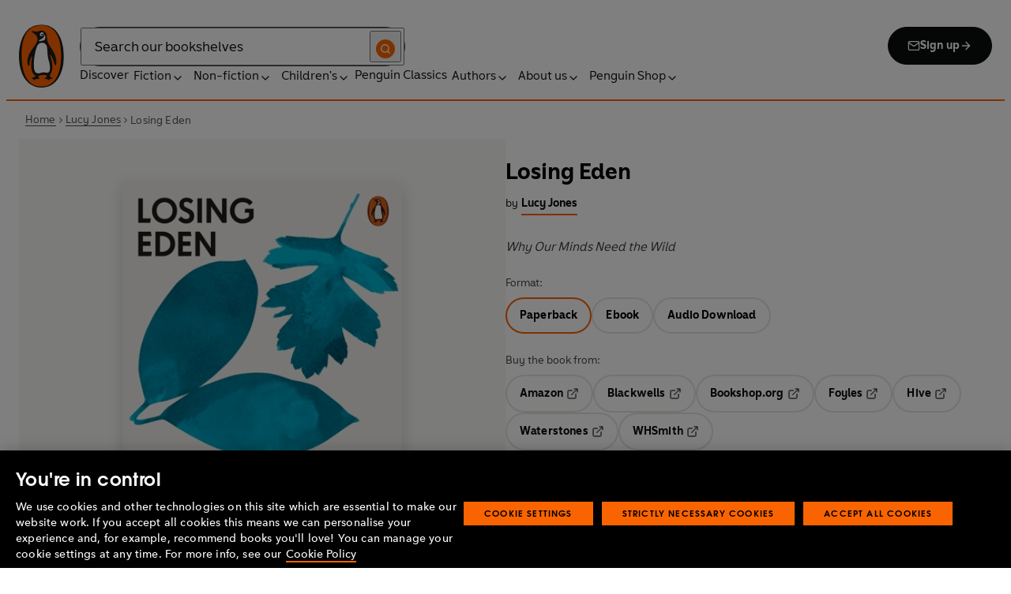

--- FILE ---
content_type: application/javascript; charset=UTF-8
request_url: https://www.penguin.co.uk/_next/static/chunks/pages/_app-c2d3a71701e98725.js
body_size: 117688
content:
(self.webpackChunk_N_E=self.webpackChunk_N_E||[]).push([[2888],{47401:function(e,t,n){"use strict";var o,i=n(67294);function r(){return(r=Object.assign?Object.assign.bind():function(e){for(var t=1;t<arguments.length;t++){var n=arguments[t];for(var o in n)({}).hasOwnProperty.call(n,o)&&(e[o]=n[o])}return e}).apply(null,arguments)}t.Z=e=>i.createElement("svg",r({width:16,height:16,viewBox:"0 0 16 16",fill:"none",xmlns:"http://www.w3.org/2000/svg",focusable:!1,"aria-hidden":!0},e),o||(o=i.createElement("path",{fillRule:"evenodd",clipRule:"evenodd",d:"M10 2.667a.667.667 0 0 1 0-1.333h4c.368 0 .667.298.667.666v4a.667.667 0 0 1-1.334 0V3.61L7.138 9.805a.667.667 0 1 1-.943-.943l6.195-6.195zm-6.667 2a.667.667 0 0 0-.666.667v7.333a.667.667 0 0 0 .666.667h7.334a.666.666 0 0 0 .666-.667v-4a.667.667 0 1 1 1.334 0v4a2 2 0 0 1-2 2H3.333a2 2 0 0 1-2-2V5.334a2 2 0 0 1 2-2h4a.667.667 0 1 1 0 1.333z",fill:"currentcolor"})))},76489:function(e,t){"use strict";t.parse=function(e,t){if("string"!=typeof e)throw TypeError("argument str must be a string");var n={},o=e.length;if(o<2)return n;var i=t&&t.decode||c,r=0,a=0,u=0;do{if(-1===(a=e.indexOf("=",r)))break;if(-1===(u=e.indexOf(";",r)))u=o;else if(a>u){r=e.lastIndexOf(";",a-1)+1;continue}var d=s(e,r,a),f=l(e,a,d),h=e.slice(d,f);if(!n.hasOwnProperty(h)){var p=s(e,a+1,u),m=l(e,u,p);34===e.charCodeAt(p)&&34===e.charCodeAt(m-1)&&(p++,m--);var g=e.slice(p,m);n[h]=function(e,t){try{return t(e)}catch(t){return e}}(g,i)}r=u+1}while(r<o);return n},t.serialize=function(e,t,s){var l=s&&s.encode||encodeURIComponent;if("function"!=typeof l)throw TypeError("option encode is invalid");if(!o.test(e))throw TypeError("argument name is invalid");var c=l(t);if(!i.test(c))throw TypeError("argument val is invalid");var u=e+"="+c;if(!s)return u;if(null!=s.maxAge){var d=Math.floor(s.maxAge);if(!isFinite(d))throw TypeError("option maxAge is invalid");u+="; Max-Age="+d}if(s.domain){if(!r.test(s.domain))throw TypeError("option domain is invalid");u+="; Domain="+s.domain}if(s.path){if(!a.test(s.path))throw TypeError("option path is invalid");u+="; Path="+s.path}if(s.expires){var f=s.expires;if("[object Date]"!==n.call(f)||isNaN(f.valueOf()))throw TypeError("option expires is invalid");u+="; Expires="+f.toUTCString()}if(s.httpOnly&&(u+="; HttpOnly"),s.secure&&(u+="; Secure"),s.partitioned&&(u+="; Partitioned"),s.priority)switch("string"==typeof s.priority?s.priority.toLowerCase():s.priority){case"low":u+="; Priority=Low";break;case"medium":u+="; Priority=Medium";break;case"high":u+="; Priority=High";break;default:throw TypeError("option priority is invalid")}if(s.sameSite)switch("string"==typeof s.sameSite?s.sameSite.toLowerCase():s.sameSite){case!0:case"strict":u+="; SameSite=Strict";break;case"lax":u+="; SameSite=Lax";break;case"none":u+="; SameSite=None";break;default:throw TypeError("option sameSite is invalid")}return u};var n=Object.prototype.toString,o=/^[!#$%&'*+\-.^_`|~0-9A-Za-z]+$/,i=/^("?)[\u0021\u0023-\u002B\u002D-\u003A\u003C-\u005B\u005D-\u007E]*\1$/,r=/^([.]?[a-z0-9]([a-z0-9-]{0,61}[a-z0-9])?)([.][a-z0-9]([a-z0-9-]{0,61}[a-z0-9])?)*$/i,a=/^[\u0020-\u003A\u003D-\u007E]*$/;function s(e,t,n){do{var o=e.charCodeAt(t);if(32!==o&&9!==o)return t}while(++t<n);return n}function l(e,t,n){for(;t>n;){var o=e.charCodeAt(--t);if(32!==o&&9!==o)return t+1}return n}function c(e){return -1!==e.indexOf("%")?decodeURIComponent(e):e}},47041:function(e,t,n){"use strict";var o=this&&this.__assign||function(){return(o=Object.assign||function(e){for(var t,n=1,o=arguments.length;n<o;n++)for(var i in t=arguments[n])Object.prototype.hasOwnProperty.call(t,i)&&(e[i]=t[i]);return e}).apply(this,arguments)},i=this&&this.__rest||function(e,t){var n={};for(var o in e)Object.prototype.hasOwnProperty.call(e,o)&&0>t.indexOf(o)&&(n[o]=e[o]);if(null!=e&&"function"==typeof Object.getOwnPropertySymbols)for(var i=0,o=Object.getOwnPropertySymbols(e);i<o.length;i++)0>t.indexOf(o[i])&&Object.prototype.propertyIsEnumerable.call(e,o[i])&&(n[o[i]]=e[o[i]]);return n};Object.defineProperty(t,"__esModule",{value:!0}),t.hasCookie=t.deleteCookie=t.setCookie=t.getCookie=t.getCookies=void 0;var r=n(76489),a=function(){return"undefined"!=typeof window},s=function(e){return!!e&&"getAll"in e&&"set"in e&&"function"==typeof e.getAll&&"function"==typeof e.set},l=function(e){return!!(null==e?void 0:e.req)&&"cookies"in e.req&&s(null==e?void 0:e.req.cookies)||!!(null==e?void 0:e.res)&&"cookies"in e.res&&s(null==e?void 0:e.res.cookies)||!!(null==e?void 0:e.cookies)&&s(e.cookies())},c=function(e){var t={};return e.getAll().forEach(function(e){var n=e.name,o=e.value;t[n]=o}),t},u=function(e){try{if("string"==typeof e)return e;return JSON.stringify(e)}catch(t){return e}};t.getCookies=function(e){if(l(e)){if(null==e?void 0:e.req)return c(e.req.cookies);if(null==e?void 0:e.cookies)return c(e.cookies())}if(e&&(t=e.req),!a())return t&&t.cookies?t.cookies:t&&t.headers.cookie?(0,r.parse)(t.headers.cookie):{};for(var t,n={},o=document.cookie?document.cookie.split("; "):[],i=0,s=o.length;i<s;i++){var u=o[i].split("="),d=u.slice(1).join("=");n[u[0]]=d}return n},t.getCookie=function(e,n){var o=(0,t.getCookies)(n)[e];if(void 0!==o)return o?o.replace(/(%[0-9A-Z]{2})+/g,decodeURIComponent):o},t.setCookie=function(e,t,n){if(l(n)){var s,c,d,f=n.req,h=n.res,p=n.cookies,m=i(n,["req","res","cookies"]),g=o({name:e,value:u(t)},m);f&&f.cookies.set(g),h&&h.cookies.set(g),p&&p().set(g);return}if(n){var f=n.req,h=n.res,C=i(n,["req","res"]);c=f,d=h,s=C}var y=(0,r.serialize)(e,u(t),o({path:"/"},s));if(a())document.cookie=y;else if(d&&c){var T=d.getHeader("Set-Cookie");if(Array.isArray(T)||(T=T?[String(T)]:[]),d.setHeader("Set-Cookie",T.concat(y)),c&&c.cookies){var P=c.cookies;""===t?delete P[e]:P[e]=u(t)}if(c&&c.headers&&c.headers.cookie){var P=(0,r.parse)(c.headers.cookie);""===t?delete P[e]:P[e]=u(t),c.headers.cookie=Object.entries(P).reduce(function(e,t){return e.concat("".concat(t[0],"=").concat(t[1],";"))},"")}}},t.deleteCookie=function(e,n){return(0,t.setCookie)(e,"",o(o({},n),{maxAge:-1}))},t.hasCookie=function(e,n){return!!e&&(0,t.getCookies)(n).hasOwnProperty(e)}},9996:function(e){"use strict";var t=function(e){var t;return!!e&&"object"==typeof e&&"[object RegExp]"!==(t=Object.prototype.toString.call(e))&&"[object Date]"!==t&&e.$$typeof!==n},n="function"==typeof Symbol&&Symbol.for?Symbol.for("react.element"):60103;function o(e,t){return!1!==t.clone&&t.isMergeableObject(e)?s(Array.isArray(e)?[]:{},e,t):e}function i(e,t,n){return e.concat(t).map(function(e){return o(e,n)})}function r(e){return Object.keys(e).concat(Object.getOwnPropertySymbols?Object.getOwnPropertySymbols(e).filter(function(t){return Object.propertyIsEnumerable.call(e,t)}):[])}function a(e,t){try{return t in e}catch(e){return!1}}function s(e,n,l){(l=l||{}).arrayMerge=l.arrayMerge||i,l.isMergeableObject=l.isMergeableObject||t,l.cloneUnlessOtherwiseSpecified=o;var c,u,d=Array.isArray(n);return d!==Array.isArray(e)?o(n,l):d?l.arrayMerge(e,n,l):(u={},(c=l).isMergeableObject(e)&&r(e).forEach(function(t){u[t]=o(e[t],c)}),r(n).forEach(function(t){(!a(e,t)||Object.hasOwnProperty.call(e,t)&&Object.propertyIsEnumerable.call(e,t))&&(a(e,t)&&c.isMergeableObject(n[t])?u[t]=(function(e,t){if(!t.customMerge)return s;var n=t.customMerge(e);return"function"==typeof n?n:s})(t,c)(e[t],n[t],c):u[t]=o(n[t],c))}),u)}s.all=function(e,t){if(!Array.isArray(e))throw Error("first argument should be an array");return e.reduce(function(e,n){return s(e,n,t)},{})},e.exports=s},5239:function(e){"use strict";let{entries:t,setPrototypeOf:n,isFrozen:o,getPrototypeOf:i,getOwnPropertyDescriptor:r}=Object,{freeze:a,seal:s,create:l}=Object,{apply:c,construct:u}="undefined"!=typeof Reflect&&Reflect;a||(a=function(e){return e}),s||(s=function(e){return e}),c||(c=function(e,t,n){return e.apply(t,n)}),u||(u=function(e,t){return new e(...t)});let d=F(Array.prototype.forEach),f=F(Array.prototype.lastIndexOf),h=F(Array.prototype.pop),p=F(Array.prototype.push),m=F(Array.prototype.splice),g=F(String.prototype.toLowerCase),C=F(String.prototype.toString),y=F(String.prototype.match),T=F(String.prototype.replace),P=F(String.prototype.indexOf),v=F(String.prototype.trim),b=F(Object.prototype.hasOwnProperty),E=F(RegExp.prototype.test),I=(K=TypeError,function(){for(var e=arguments.length,t=Array(e),n=0;n<e;n++)t[n]=arguments[n];return u(K,t)});function F(e){return function(t){for(var n=arguments.length,o=Array(n>1?n-1:0),i=1;i<n;i++)o[i-1]=arguments[i];return c(e,t,o)}}function S(e,t){let i=arguments.length>2&&void 0!==arguments[2]?arguments[2]:g;n&&n(e,null);let r=t.length;for(;r--;){let n=t[r];if("string"==typeof n){let e=i(n);e!==n&&(o(t)||(t[r]=e),n=e)}e[n]=!0}return e}function A(e){let n=l(null);for(let[o,i]of t(e))b(e,o)&&(Array.isArray(i)?n[o]=function(e){for(let t=0;t<e.length;t++)b(e,t)||(e[t]=null);return e}(i):i&&"object"==typeof i&&i.constructor===Object?n[o]=A(i):n[o]=i);return n}function _(e,t){for(;null!==e;){let n=r(e,t);if(n){if(n.get)return F(n.get);if("function"==typeof n.value)return F(n.value)}e=i(e)}return function(){return null}}let O=a(["a","abbr","acronym","address","area","article","aside","audio","b","bdi","bdo","big","blink","blockquote","body","br","button","canvas","caption","center","cite","code","col","colgroup","content","data","datalist","dd","decorator","del","details","dfn","dialog","dir","div","dl","dt","element","em","fieldset","figcaption","figure","font","footer","form","h1","h2","h3","h4","h5","h6","head","header","hgroup","hr","html","i","img","input","ins","kbd","label","legend","li","main","map","mark","marquee","menu","menuitem","meter","nav","nobr","ol","optgroup","option","output","p","picture","pre","progress","q","rp","rt","ruby","s","samp","section","select","shadow","small","source","spacer","span","strike","strong","style","sub","summary","sup","table","tbody","td","template","textarea","tfoot","th","thead","time","tr","track","tt","u","ul","var","video","wbr"]),N=a(["svg","a","altglyph","altglyphdef","altglyphitem","animatecolor","animatemotion","animatetransform","circle","clippath","defs","desc","ellipse","filter","font","g","glyph","glyphref","hkern","image","line","lineargradient","marker","mask","metadata","mpath","path","pattern","polygon","polyline","radialgradient","rect","stop","style","switch","symbol","text","textpath","title","tref","tspan","view","vkern"]),R=a(["feBlend","feColorMatrix","feComponentTransfer","feComposite","feConvolveMatrix","feDiffuseLighting","feDisplacementMap","feDistantLight","feDropShadow","feFlood","feFuncA","feFuncB","feFuncG","feFuncR","feGaussianBlur","feImage","feMerge","feMergeNode","feMorphology","feOffset","fePointLight","feSpecularLighting","feSpotLight","feTile","feTurbulence"]),w=a(["animate","color-profile","cursor","discard","font-face","font-face-format","font-face-name","font-face-src","font-face-uri","foreignobject","hatch","hatchpath","mesh","meshgradient","meshpatch","meshrow","missing-glyph","script","set","solidcolor","unknown","use"]),k=a(["math","menclose","merror","mfenced","mfrac","mglyph","mi","mlabeledtr","mmultiscripts","mn","mo","mover","mpadded","mphantom","mroot","mrow","ms","mspace","msqrt","mstyle","msub","msup","msubsup","mtable","mtd","mtext","mtr","munder","munderover","mprescripts"]),D=a(["maction","maligngroup","malignmark","mlongdiv","mscarries","mscarry","msgroup","mstack","msline","msrow","semantics","annotation","annotation-xml","mprescripts","none"]),x=a(["#text"]),M=a(["accept","action","align","alt","autocapitalize","autocomplete","autopictureinpicture","autoplay","background","bgcolor","border","capture","cellpadding","cellspacing","checked","cite","class","clear","color","cols","colspan","controls","controlslist","coords","crossorigin","datetime","decoding","default","dir","disabled","disablepictureinpicture","disableremoteplayback","download","draggable","enctype","enterkeyhint","face","for","headers","height","hidden","high","href","hreflang","id","inputmode","integrity","ismap","kind","label","lang","list","loading","loop","low","max","maxlength","media","method","min","minlength","multiple","muted","name","nonce","noshade","novalidate","nowrap","open","optimum","pattern","placeholder","playsinline","popover","popovertarget","popovertargetaction","poster","preload","pubdate","radiogroup","readonly","rel","required","rev","reversed","role","rows","rowspan","spellcheck","scope","selected","shape","size","sizes","span","srclang","start","src","srcset","step","style","summary","tabindex","title","translate","type","usemap","valign","value","width","wrap","xmlns","slot"]),L=a(["accent-height","accumulate","additive","alignment-baseline","amplitude","ascent","attributename","attributetype","azimuth","basefrequency","baseline-shift","begin","bias","by","class","clip","clippathunits","clip-path","clip-rule","color","color-interpolation","color-interpolation-filters","color-profile","color-rendering","cx","cy","d","dx","dy","diffuseconstant","direction","display","divisor","dur","edgemode","elevation","end","exponent","fill","fill-opacity","fill-rule","filter","filterunits","flood-color","flood-opacity","font-family","font-size","font-size-adjust","font-stretch","font-style","font-variant","font-weight","fx","fy","g1","g2","glyph-name","glyphref","gradientunits","gradienttransform","height","href","id","image-rendering","in","in2","intercept","k","k1","k2","k3","k4","kerning","keypoints","keysplines","keytimes","lang","lengthadjust","letter-spacing","kernelmatrix","kernelunitlength","lighting-color","local","marker-end","marker-mid","marker-start","markerheight","markerunits","markerwidth","maskcontentunits","maskunits","max","mask","media","method","mode","min","name","numoctaves","offset","operator","opacity","order","orient","orientation","origin","overflow","paint-order","path","pathlength","patterncontentunits","patterntransform","patternunits","points","preservealpha","preserveaspectratio","primitiveunits","r","rx","ry","radius","refx","refy","repeatcount","repeatdur","restart","result","rotate","scale","seed","shape-rendering","slope","specularconstant","specularexponent","spreadmethod","startoffset","stddeviation","stitchtiles","stop-color","stop-opacity","stroke-dasharray","stroke-dashoffset","stroke-linecap","stroke-linejoin","stroke-miterlimit","stroke-opacity","stroke","stroke-width","style","surfacescale","systemlanguage","tabindex","tablevalues","targetx","targety","transform","transform-origin","text-anchor","text-decoration","text-rendering","textlength","type","u1","u2","unicode","values","viewbox","visibility","version","vert-adv-y","vert-origin-x","vert-origin-y","width","word-spacing","wrap","writing-mode","xchannelselector","ychannelselector","x","x1","x2","xmlns","y","y1","y2","z","zoomandpan"]),G=a(["accent","accentunder","align","bevelled","close","columnsalign","columnlines","columnspan","denomalign","depth","dir","display","displaystyle","encoding","fence","frame","height","href","id","largeop","length","linethickness","lspace","lquote","mathbackground","mathcolor","mathsize","mathvariant","maxsize","minsize","movablelimits","notation","numalign","open","rowalign","rowlines","rowspacing","rowspan","rspace","rquote","scriptlevel","scriptminsize","scriptsizemultiplier","selection","separator","separators","stretchy","subscriptshift","supscriptshift","symmetric","voffset","width","xmlns"]),U=a(["xlink:href","xml:id","xlink:title","xml:space","xmlns:xlink"]),Q=s(/\{\{[\w\W]*|[\w\W]*\}\}/gm),j=s(/<%[\w\W]*|[\w\W]*%>/gm),q=s(/\$\{[\w\W]*/gm),H=s(/^data-[\-\w.\u00B7-\uFFFF]+$/),V=s(/^aria-[\-\w]+$/),B=s(/^(?:(?:(?:f|ht)tps?|mailto|tel|callto|sms|cid|xmpp):|[^a-z]|[a-z+.\-]+(?:[^a-z+.\-:]|$))/i),W=s(/^(?:\w+script|data):/i),$=s(/[\u0000-\u0020\u00A0\u1680\u180E\u2000-\u2029\u205F\u3000]/g),z=s(/^html$/i);var K,Y=Object.freeze({__proto__:null,ARIA_ATTR:V,ATTR_WHITESPACE:$,CUSTOM_ELEMENT:s(/^[a-z][.\w]*(-[.\w]+)+$/i),DATA_ATTR:H,DOCTYPE_NAME:z,ERB_EXPR:j,IS_ALLOWED_URI:B,IS_SCRIPT_OR_DATA:W,MUSTACHE_EXPR:Q,TMPLIT_EXPR:q});let X={element:1,text:3,progressingInstruction:7,comment:8,document:9},J=function(e,t){if("object"!=typeof e||"function"!=typeof e.createPolicy)return null;let n=null,o="data-tt-policy-suffix";t&&t.hasAttribute(o)&&(n=t.getAttribute(o));let i="dompurify"+(n?"#"+n:"");try{return e.createPolicy(i,{createHTML:e=>e,createScriptURL:e=>e})}catch(e){return console.warn("TrustedTypes policy "+i+" could not be created."),null}},Z=function(){return{afterSanitizeAttributes:[],afterSanitizeElements:[],afterSanitizeShadowDOM:[],beforeSanitizeAttributes:[],beforeSanitizeElements:[],beforeSanitizeShadowDOM:[],uponSanitizeAttribute:[],uponSanitizeElement:[],uponSanitizeShadowNode:[]}};var ee=function e(){let n,o=arguments.length>0&&void 0!==arguments[0]?arguments[0]:"undefined"==typeof window?null:window,i=t=>e(t);if(i.version="3.2.4",i.removed=[],!o||!o.document||o.document.nodeType!==X.document||!o.Element)return i.isSupported=!1,i;let{document:r}=o,s=r,c=s.currentScript,{DocumentFragment:u,HTMLTemplateElement:F,Node:Q,Element:j,NodeFilter:q,NamedNodeMap:H=o.NamedNodeMap||o.MozNamedAttrMap,HTMLFormElement:V,DOMParser:W,trustedTypes:$}=o,K=j.prototype,ee=_(K,"cloneNode"),et=_(K,"remove"),en=_(K,"nextSibling"),eo=_(K,"childNodes"),ei=_(K,"parentNode");if("function"==typeof F){let e=r.createElement("template");e.content&&e.content.ownerDocument&&(r=e.content.ownerDocument)}let er="",{implementation:ea,createNodeIterator:es,createDocumentFragment:el,getElementsByTagName:ec}=r,{importNode:eu}=s,ed=Z();i.isSupported="function"==typeof t&&"function"==typeof ei&&ea&&void 0!==ea.createHTMLDocument;let{MUSTACHE_EXPR:ef,ERB_EXPR:eh,TMPLIT_EXPR:ep,DATA_ATTR:em,ARIA_ATTR:eg,IS_SCRIPT_OR_DATA:eC,ATTR_WHITESPACE:ey,CUSTOM_ELEMENT:eT}=Y,{IS_ALLOWED_URI:eP}=Y,ev=null,eb=S({},[...O,...N,...R,...k,...x]),eE=null,eI=S({},[...M,...L,...G,...U]),eF=Object.seal(l(null,{tagNameCheck:{writable:!0,configurable:!1,enumerable:!0,value:null},attributeNameCheck:{writable:!0,configurable:!1,enumerable:!0,value:null},allowCustomizedBuiltInElements:{writable:!0,configurable:!1,enumerable:!0,value:!1}})),eS=null,eA=null,e_=!0,eO=!0,eN=!1,eR=!0,ew=!1,ek=!0,eD=!1,ex=!1,eM=!1,eL=!1,eG=!1,eU=!1,eQ=!0,ej=!1,eq=!0,eH=!1,eV={},eB=null,eW=S({},["annotation-xml","audio","colgroup","desc","foreignobject","head","iframe","math","mi","mn","mo","ms","mtext","noembed","noframes","noscript","plaintext","script","style","svg","template","thead","title","video","xmp"]),e$=null,ez=S({},["audio","video","img","source","image","track"]),eK=null,eY=S({},["alt","class","for","id","label","name","pattern","placeholder","role","summary","title","value","style","xmlns"]),eX="http://www.w3.org/1998/Math/MathML",eJ="http://www.w3.org/2000/svg",eZ="http://www.w3.org/1999/xhtml",e0=eZ,e1=!1,e2=null,e3=S({},[eX,eJ,eZ],C),e6=S({},["mi","mo","mn","ms","mtext"]),e9=S({},["annotation-xml"]),e4=S({},["title","style","font","a","script"]),e7=null,e5=["application/xhtml+xml","text/html"],e8=null,te=null,tt=r.createElement("form"),tn=function(e){return e instanceof RegExp||e instanceof Function},to=function(){let e=arguments.length>0&&void 0!==arguments[0]?arguments[0]:{};if(!te||te!==e){if(e&&"object"==typeof e||(e={}),e=A(e),e8="application/xhtml+xml"===(e7=-1===e5.indexOf(e.PARSER_MEDIA_TYPE)?"text/html":e.PARSER_MEDIA_TYPE)?C:g,ev=b(e,"ALLOWED_TAGS")?S({},e.ALLOWED_TAGS,e8):eb,eE=b(e,"ALLOWED_ATTR")?S({},e.ALLOWED_ATTR,e8):eI,e2=b(e,"ALLOWED_NAMESPACES")?S({},e.ALLOWED_NAMESPACES,C):e3,eK=b(e,"ADD_URI_SAFE_ATTR")?S(A(eY),e.ADD_URI_SAFE_ATTR,e8):eY,e$=b(e,"ADD_DATA_URI_TAGS")?S(A(ez),e.ADD_DATA_URI_TAGS,e8):ez,eB=b(e,"FORBID_CONTENTS")?S({},e.FORBID_CONTENTS,e8):eW,eS=b(e,"FORBID_TAGS")?S({},e.FORBID_TAGS,e8):{},eA=b(e,"FORBID_ATTR")?S({},e.FORBID_ATTR,e8):{},eV=!!b(e,"USE_PROFILES")&&e.USE_PROFILES,e_=!1!==e.ALLOW_ARIA_ATTR,eO=!1!==e.ALLOW_DATA_ATTR,eN=e.ALLOW_UNKNOWN_PROTOCOLS||!1,eR=!1!==e.ALLOW_SELF_CLOSE_IN_ATTR,ew=e.SAFE_FOR_TEMPLATES||!1,ek=!1!==e.SAFE_FOR_XML,eD=e.WHOLE_DOCUMENT||!1,eL=e.RETURN_DOM||!1,eG=e.RETURN_DOM_FRAGMENT||!1,eU=e.RETURN_TRUSTED_TYPE||!1,eM=e.FORCE_BODY||!1,eQ=!1!==e.SANITIZE_DOM,ej=e.SANITIZE_NAMED_PROPS||!1,eq=!1!==e.KEEP_CONTENT,eH=e.IN_PLACE||!1,eP=e.ALLOWED_URI_REGEXP||B,e0=e.NAMESPACE||eZ,e6=e.MATHML_TEXT_INTEGRATION_POINTS||e6,e9=e.HTML_INTEGRATION_POINTS||e9,eF=e.CUSTOM_ELEMENT_HANDLING||{},e.CUSTOM_ELEMENT_HANDLING&&tn(e.CUSTOM_ELEMENT_HANDLING.tagNameCheck)&&(eF.tagNameCheck=e.CUSTOM_ELEMENT_HANDLING.tagNameCheck),e.CUSTOM_ELEMENT_HANDLING&&tn(e.CUSTOM_ELEMENT_HANDLING.attributeNameCheck)&&(eF.attributeNameCheck=e.CUSTOM_ELEMENT_HANDLING.attributeNameCheck),e.CUSTOM_ELEMENT_HANDLING&&"boolean"==typeof e.CUSTOM_ELEMENT_HANDLING.allowCustomizedBuiltInElements&&(eF.allowCustomizedBuiltInElements=e.CUSTOM_ELEMENT_HANDLING.allowCustomizedBuiltInElements),ew&&(eO=!1),eG&&(eL=!0),eV&&(ev=S({},x),eE=[],!0===eV.html&&(S(ev,O),S(eE,M)),!0===eV.svg&&(S(ev,N),S(eE,L),S(eE,U)),!0===eV.svgFilters&&(S(ev,R),S(eE,L),S(eE,U)),!0===eV.mathMl&&(S(ev,k),S(eE,G),S(eE,U))),e.ADD_TAGS&&(ev===eb&&(ev=A(ev)),S(ev,e.ADD_TAGS,e8)),e.ADD_ATTR&&(eE===eI&&(eE=A(eE)),S(eE,e.ADD_ATTR,e8)),e.ADD_URI_SAFE_ATTR&&S(eK,e.ADD_URI_SAFE_ATTR,e8),e.FORBID_CONTENTS&&(eB===eW&&(eB=A(eB)),S(eB,e.FORBID_CONTENTS,e8)),eq&&(ev["#text"]=!0),eD&&S(ev,["html","head","body"]),ev.table&&(S(ev,["tbody"]),delete eS.tbody),e.TRUSTED_TYPES_POLICY){if("function"!=typeof e.TRUSTED_TYPES_POLICY.createHTML)throw I('TRUSTED_TYPES_POLICY configuration option must provide a "createHTML" hook.');if("function"!=typeof e.TRUSTED_TYPES_POLICY.createScriptURL)throw I('TRUSTED_TYPES_POLICY configuration option must provide a "createScriptURL" hook.');er=(n=e.TRUSTED_TYPES_POLICY).createHTML("")}else void 0===n&&(n=J($,c)),null!==n&&"string"==typeof er&&(er=n.createHTML(""));a&&a(e),te=e}},ti=S({},[...N,...R,...w]),tr=S({},[...k,...D]),ta=function(e){let t=ei(e);t&&t.tagName||(t={namespaceURI:e0,tagName:"template"});let n=g(e.tagName),o=g(t.tagName);return!!e2[e.namespaceURI]&&(e.namespaceURI===eJ?t.namespaceURI===eZ?"svg"===n:t.namespaceURI===eX?"svg"===n&&("annotation-xml"===o||e6[o]):!!ti[n]:e.namespaceURI===eX?t.namespaceURI===eZ?"math"===n:t.namespaceURI===eJ?"math"===n&&e9[o]:!!tr[n]:e.namespaceURI===eZ?(t.namespaceURI!==eJ||!!e9[o])&&(t.namespaceURI!==eX||!!e6[o])&&!tr[n]&&(e4[n]||!ti[n]):"application/xhtml+xml"===e7&&!!e2[e.namespaceURI])},ts=function(e){p(i.removed,{element:e});try{ei(e).removeChild(e)}catch(t){et(e)}},tl=function(e,t){try{p(i.removed,{attribute:t.getAttributeNode(e),from:t})}catch(e){p(i.removed,{attribute:null,from:t})}if(t.removeAttribute(e),"is"===e){if(eL||eG)try{ts(t)}catch(e){}else try{t.setAttribute(e,"")}catch(e){}}},tc=function(e){let t=null,o=null;if(eM)e="<remove></remove>"+e;else{let t=y(e,/^[\r\n\t ]+/);o=t&&t[0]}"application/xhtml+xml"===e7&&e0===eZ&&(e='<html xmlns="http://www.w3.org/1999/xhtml"><head></head><body>'+e+"</body></html>");let i=n?n.createHTML(e):e;if(e0===eZ)try{t=new W().parseFromString(i,e7)}catch(e){}if(!t||!t.documentElement){t=ea.createDocument(e0,"template",null);try{t.documentElement.innerHTML=e1?er:i}catch(e){}}let a=t.body||t.documentElement;return(e&&o&&a.insertBefore(r.createTextNode(o),a.childNodes[0]||null),e0===eZ)?ec.call(t,eD?"html":"body")[0]:eD?t.documentElement:a},tu=function(e){return es.call(e.ownerDocument||e,e,q.SHOW_ELEMENT|q.SHOW_COMMENT|q.SHOW_TEXT|q.SHOW_PROCESSING_INSTRUCTION|q.SHOW_CDATA_SECTION,null)},td=function(e){return e instanceof V&&("string"!=typeof e.nodeName||"string"!=typeof e.textContent||"function"!=typeof e.removeChild||!(e.attributes instanceof H)||"function"!=typeof e.removeAttribute||"function"!=typeof e.setAttribute||"string"!=typeof e.namespaceURI||"function"!=typeof e.insertBefore||"function"!=typeof e.hasChildNodes)},tf=function(e){return"function"==typeof Q&&e instanceof Q};function th(e,t,n){d(e,e=>{e.call(i,t,n,te)})}let tp=function(e){let t=null;if(th(ed.beforeSanitizeElements,e,null),td(e))return ts(e),!0;let n=e8(e.nodeName);if(th(ed.uponSanitizeElement,e,{tagName:n,allowedTags:ev}),e.hasChildNodes()&&!tf(e.firstElementChild)&&E(/<[/\w]/g,e.innerHTML)&&E(/<[/\w]/g,e.textContent)||e.nodeType===X.progressingInstruction||ek&&e.nodeType===X.comment&&E(/<[/\w]/g,e.data))return ts(e),!0;if(!ev[n]||eS[n]){if(!eS[n]&&tg(n)&&(eF.tagNameCheck instanceof RegExp&&E(eF.tagNameCheck,n)||eF.tagNameCheck instanceof Function&&eF.tagNameCheck(n)))return!1;if(eq&&!eB[n]){let t=ei(e)||e.parentNode,n=eo(e)||e.childNodes;if(n&&t){let o=n.length;for(let i=o-1;i>=0;--i){let o=ee(n[i],!0);o.__removalCount=(e.__removalCount||0)+1,t.insertBefore(o,en(e))}}}return ts(e),!0}return e instanceof j&&!ta(e)||("noscript"===n||"noembed"===n||"noframes"===n)&&E(/<\/no(script|embed|frames)/i,e.innerHTML)?(ts(e),!0):(ew&&e.nodeType===X.text&&(t=e.textContent,d([ef,eh,ep],e=>{t=T(t,e," ")}),e.textContent!==t&&(p(i.removed,{element:e.cloneNode()}),e.textContent=t)),th(ed.afterSanitizeElements,e,null),!1)},tm=function(e,t,n){if(eQ&&("id"===t||"name"===t)&&(n in r||n in tt))return!1;if(eO&&!eA[t]&&E(em,t));else if(e_&&E(eg,t));else if(!eE[t]||eA[t]){if(!(tg(e)&&(eF.tagNameCheck instanceof RegExp&&E(eF.tagNameCheck,e)||eF.tagNameCheck instanceof Function&&eF.tagNameCheck(e))&&(eF.attributeNameCheck instanceof RegExp&&E(eF.attributeNameCheck,t)||eF.attributeNameCheck instanceof Function&&eF.attributeNameCheck(t))||"is"===t&&eF.allowCustomizedBuiltInElements&&(eF.tagNameCheck instanceof RegExp&&E(eF.tagNameCheck,n)||eF.tagNameCheck instanceof Function&&eF.tagNameCheck(n))))return!1}else if(eK[t]);else if(E(eP,T(n,ey,"")));else if(("src"===t||"xlink:href"===t||"href"===t)&&"script"!==e&&0===P(n,"data:")&&e$[e]);else if(eN&&!E(eC,T(n,ey,"")));else if(n)return!1;return!0},tg=function(e){return"annotation-xml"!==e&&y(e,eT)},tC=function(e){th(ed.beforeSanitizeAttributes,e,null);let{attributes:t}=e;if(!t||td(e))return;let o={attrName:"",attrValue:"",keepAttr:!0,allowedAttributes:eE,forceKeepAttr:void 0},r=t.length;for(;r--;){let{name:a,namespaceURI:s,value:l}=t[r],c=e8(a),u="value"===a?l:v(l);if(o.attrName=c,o.attrValue=u,o.keepAttr=!0,o.forceKeepAttr=void 0,th(ed.uponSanitizeAttribute,e,o),u=o.attrValue,ej&&("id"===c||"name"===c)&&(tl(a,e),u="user-content-"+u),ek&&E(/((--!?|])>)|<\/(style|title)/i,u)){tl(a,e);continue}if(o.forceKeepAttr||(tl(a,e),!o.keepAttr))continue;if(!eR&&E(/\/>/i,u)){tl(a,e);continue}ew&&d([ef,eh,ep],e=>{u=T(u,e," ")});let f=e8(e.nodeName);if(tm(f,c,u)){if(n&&"object"==typeof $&&"function"==typeof $.getAttributeType){if(s);else switch($.getAttributeType(f,c)){case"TrustedHTML":u=n.createHTML(u);break;case"TrustedScriptURL":u=n.createScriptURL(u)}}try{s?e.setAttributeNS(s,a,u):e.setAttribute(a,u),td(e)?ts(e):h(i.removed)}catch(e){}}}th(ed.afterSanitizeAttributes,e,null)},ty=function e(t){let n=null,o=tu(t);for(th(ed.beforeSanitizeShadowDOM,t,null);n=o.nextNode();)th(ed.uponSanitizeShadowNode,n,null),tp(n),tC(n),n.content instanceof u&&e(n.content);th(ed.afterSanitizeShadowDOM,t,null)};return i.sanitize=function(e){let t=arguments.length>1&&void 0!==arguments[1]?arguments[1]:{},o=null,r=null,a=null,l=null;if((e1=!e)&&(e="<!-->"),"string"!=typeof e&&!tf(e)){if("function"==typeof e.toString){if("string"!=typeof(e=e.toString()))throw I("dirty is not a string, aborting")}else throw I("toString is not a function")}if(!i.isSupported)return e;if(ex||to(t),i.removed=[],"string"==typeof e&&(eH=!1),eH){if(e.nodeName){let t=e8(e.nodeName);if(!ev[t]||eS[t])throw I("root node is forbidden and cannot be sanitized in-place")}}else if(e instanceof Q)(r=(o=tc("<!---->")).ownerDocument.importNode(e,!0)).nodeType===X.element&&"BODY"===r.nodeName?o=r:"HTML"===r.nodeName?o=r:o.appendChild(r);else{if(!eL&&!ew&&!eD&&-1===e.indexOf("<"))return n&&eU?n.createHTML(e):e;if(!(o=tc(e)))return eL?null:eU?er:""}o&&eM&&ts(o.firstChild);let c=tu(eH?e:o);for(;a=c.nextNode();)tp(a),tC(a),a.content instanceof u&&ty(a.content);if(eH)return e;if(eL){if(eG)for(l=el.call(o.ownerDocument);o.firstChild;)l.appendChild(o.firstChild);else l=o;return(eE.shadowroot||eE.shadowrootmode)&&(l=eu.call(s,l,!0)),l}let f=eD?o.outerHTML:o.innerHTML;return eD&&ev["!doctype"]&&o.ownerDocument&&o.ownerDocument.doctype&&o.ownerDocument.doctype.name&&E(z,o.ownerDocument.doctype.name)&&(f="<!DOCTYPE "+o.ownerDocument.doctype.name+">\n"+f),ew&&d([ef,eh,ep],e=>{f=T(f,e," ")}),n&&eU?n.createHTML(f):f},i.setConfig=function(){let e=arguments.length>0&&void 0!==arguments[0]?arguments[0]:{};to(e),ex=!0},i.clearConfig=function(){te=null,ex=!1},i.isValidAttribute=function(e,t,n){return te||to({}),tm(e8(e),e8(t),n)},i.addHook=function(e,t){"function"==typeof t&&p(ed[e],t)},i.removeHook=function(e,t){if(void 0!==t){let n=f(ed[e],t);return -1===n?void 0:m(ed[e],n,1)[0]}return h(ed[e])},i.removeHooks=function(e){ed[e]=[]},i.removeAllHooks=function(){ed=Z()},i}();e.exports=ee},68806:function(e,t,n){"use strict";n.d(t,{Ps:function(){return q}});var o,i,r,a,s,l=n(97582);let c=/\r\n|[\n\r]/g;function u(e,t){let n=0,o=1;for(let i of e.body.matchAll(c)){if("number"==typeof i.index||function(e,t){if(!e)throw Error("Unexpected invariant triggered.")}(!1),i.index>=t)break;n=i.index+i[0].length,o+=1}return{line:o,column:t+1-n}}function d(e,t){let n=e.locationOffset.column-1,o="".padStart(n)+e.body,i=t.line-1,r=e.locationOffset.line-1,a=t.line+r,s=1===t.line?n:0,l=t.column+s,c=`${e.name}:${a}:${l}
`,u=o.split(/\r\n|[\n\r]/g),d=u[i];if(d.length>120){let e=Math.floor(l/80),t=[];for(let e=0;e<d.length;e+=80)t.push(d.slice(e,e+80));return c+f([[`${a} |`,t[0]],...t.slice(1,e+1).map(e=>["|",e]),["|","^".padStart(l%80)],["|",t[e+1]]])}return c+f([[`${a-1} |`,u[i-1]],[`${a} |`,d],["|","^".padStart(l)],[`${a+1} |`,u[i+1]]])}function f(e){let t=e.filter(([e,t])=>void 0!==t),n=Math.max(...t.map(([e])=>e.length));return t.map(([e,t])=>e.padStart(n)+(t?" "+t:"")).join("\n")}class h extends Error{constructor(e,...t){var n,o,i,r;let{nodes:a,source:s,positions:l,path:c,originalError:d,extensions:f}=function(e){let t=e[0];return null==t||"kind"in t||"length"in t?{nodes:t,source:e[1],positions:e[2],path:e[3],originalError:e[4],extensions:e[5]}:t}(t);super(e),this.name="GraphQLError",this.path=null!=c?c:void 0,this.originalError=null!=d?d:void 0,this.nodes=p(Array.isArray(a)?a:a?[a]:void 0);let m=p(null===(n=this.nodes)||void 0===n?void 0:n.map(e=>e.loc).filter(e=>null!=e));this.source=null!=s?s:null==m?void 0:null===(o=m[0])||void 0===o?void 0:o.source,this.positions=null!=l?l:null==m?void 0:m.map(e=>e.start),this.locations=l&&s?l.map(e=>u(s,e)):null==m?void 0:m.map(e=>u(e.source,e.start));let g="object"==typeof(r=null==d?void 0:d.extensions)&&null!==r?null==d?void 0:d.extensions:void 0;this.extensions=null!==(i=null!=f?f:g)&&void 0!==i?i:Object.create(null),Object.defineProperties(this,{message:{writable:!0,enumerable:!0},name:{enumerable:!1},nodes:{enumerable:!1},source:{enumerable:!1},positions:{enumerable:!1},originalError:{enumerable:!1}}),null!=d&&d.stack?Object.defineProperty(this,"stack",{value:d.stack,writable:!0,configurable:!0}):Error.captureStackTrace?Error.captureStackTrace(this,h):Object.defineProperty(this,"stack",{value:Error().stack,writable:!0,configurable:!0})}get[Symbol.toStringTag](){return"GraphQLError"}toString(){let e=this.message;if(this.nodes){for(let n of this.nodes)if(n.loc){var t;e+="\n\n"+d((t=n.loc).source,u(t.source,t.start))}}else if(this.source&&this.locations)for(let t of this.locations)e+="\n\n"+d(this.source,t);return e}toJSON(){let e={message:this.message};return null!=this.locations&&(e.locations=this.locations),null!=this.path&&(e.path=this.path),null!=this.extensions&&Object.keys(this.extensions).length>0&&(e.extensions=this.extensions),e}}function p(e){return void 0===e||0===e.length?void 0:e}function m(e,t,n){return new h(`Syntax Error: ${n}`,{source:e,positions:[t]})}var g=n(72380);(o=a||(a={})).QUERY="QUERY",o.MUTATION="MUTATION",o.SUBSCRIPTION="SUBSCRIPTION",o.FIELD="FIELD",o.FRAGMENT_DEFINITION="FRAGMENT_DEFINITION",o.FRAGMENT_SPREAD="FRAGMENT_SPREAD",o.INLINE_FRAGMENT="INLINE_FRAGMENT",o.VARIABLE_DEFINITION="VARIABLE_DEFINITION",o.SCHEMA="SCHEMA",o.SCALAR="SCALAR",o.OBJECT="OBJECT",o.FIELD_DEFINITION="FIELD_DEFINITION",o.ARGUMENT_DEFINITION="ARGUMENT_DEFINITION",o.INTERFACE="INTERFACE",o.UNION="UNION",o.ENUM="ENUM",o.ENUM_VALUE="ENUM_VALUE",o.INPUT_OBJECT="INPUT_OBJECT",o.INPUT_FIELD_DEFINITION="INPUT_FIELD_DEFINITION";var C=n(97359),y=n(87392),T=n(68297);(i=s||(s={})).SOF="<SOF>",i.EOF="<EOF>",i.BANG="!",i.DOLLAR="$",i.AMP="&",i.PAREN_L="(",i.PAREN_R=")",i.SPREAD="...",i.COLON=":",i.EQUALS="=",i.AT="@",i.BRACKET_L="[",i.BRACKET_R="]",i.BRACE_L="{",i.PIPE="|",i.BRACE_R="}",i.NAME="Name",i.INT="Int",i.FLOAT="Float",i.STRING="String",i.BLOCK_STRING="BlockString",i.COMMENT="Comment";class P{constructor(e){let t=new g.WU(s.SOF,0,0,0,0);this.source=e,this.lastToken=t,this.token=t,this.line=1,this.lineStart=0}get[Symbol.toStringTag](){return"Lexer"}advance(){return this.lastToken=this.token,this.token=this.lookahead()}lookahead(){let e=this.token;if(e.kind!==s.EOF)do if(e.next)e=e.next;else{let t=function(e,t){let n=e.source.body,o=n.length,i=t;for(;i<o;){let t=n.charCodeAt(i);switch(t){case 65279:case 9:case 32:case 44:++i;continue;case 10:++i,++e.line,e.lineStart=i;continue;case 13:10===n.charCodeAt(i+1)?i+=2:++i,++e.line,e.lineStart=i;continue;case 35:return function(e,t){let n=e.source.body,o=n.length,i=t+1;for(;i<o;){let e=n.charCodeAt(i);if(10===e||13===e)break;if(v(e))++i;else if(b(n,i))i+=2;else break}return S(e,s.COMMENT,t,i,n.slice(t+1,i))}(e,i);case 33:return S(e,s.BANG,i,i+1);case 36:return S(e,s.DOLLAR,i,i+1);case 38:return S(e,s.AMP,i,i+1);case 40:return S(e,s.PAREN_L,i,i+1);case 41:return S(e,s.PAREN_R,i,i+1);case 46:if(46===n.charCodeAt(i+1)&&46===n.charCodeAt(i+2))return S(e,s.SPREAD,i,i+3);break;case 58:return S(e,s.COLON,i,i+1);case 61:return S(e,s.EQUALS,i,i+1);case 64:return S(e,s.AT,i,i+1);case 91:return S(e,s.BRACKET_L,i,i+1);case 93:return S(e,s.BRACKET_R,i,i+1);case 123:return S(e,s.BRACE_L,i,i+1);case 124:return S(e,s.PIPE,i,i+1);case 125:return S(e,s.BRACE_R,i,i+1);case 34:if(34===n.charCodeAt(i+1)&&34===n.charCodeAt(i+2))return function(e,t){let n=e.source.body,o=n.length,i=e.lineStart,r=t+3,a=r,l="",c=[];for(;r<o;){let o=n.charCodeAt(r);if(34===o&&34===n.charCodeAt(r+1)&&34===n.charCodeAt(r+2)){l+=n.slice(a,r),c.push(l);let o=S(e,s.BLOCK_STRING,t,r+3,(0,y.wv)(c).join("\n"));return e.line+=c.length-1,e.lineStart=i,o}if(92===o&&34===n.charCodeAt(r+1)&&34===n.charCodeAt(r+2)&&34===n.charCodeAt(r+3)){l+=n.slice(a,r),a=r+1,r+=4;continue}if(10===o||13===o){l+=n.slice(a,r),c.push(l),13===o&&10===n.charCodeAt(r+1)?r+=2:++r,l="",a=r,i=r;continue}if(v(o))++r;else if(b(n,r))r+=2;else throw m(e.source,r,`Invalid character within String: ${F(e,r)}.`)}throw m(e.source,r,"Unterminated string.")}(e,i);return function(e,t){let n=e.source.body,o=n.length,i=t+1,r=i,a="";for(;i<o;){let o=n.charCodeAt(i);if(34===o)return a+=n.slice(r,i),S(e,s.STRING,t,i+1,a);if(92===o){a+=n.slice(r,i);let t=117===n.charCodeAt(i+1)?123===n.charCodeAt(i+2)?function(e,t){let n=e.source.body,o=0,i=3;for(;i<12;){let e=n.charCodeAt(t+i++);if(125===e){if(i<5||!v(o))break;return{value:String.fromCodePoint(o),size:i}}if((o=o<<4|O(e))<0)break}throw m(e.source,t,`Invalid Unicode escape sequence: "${n.slice(t,t+i)}".`)}(e,i):function(e,t){let n=e.source.body,o=_(n,t+2);if(v(o))return{value:String.fromCodePoint(o),size:6};if(E(o)&&92===n.charCodeAt(t+6)&&117===n.charCodeAt(t+7)){let e=_(n,t+8);if(I(e))return{value:String.fromCodePoint(o,e),size:12}}throw m(e.source,t,`Invalid Unicode escape sequence: "${n.slice(t,t+6)}".`)}(e,i):function(e,t){let n=e.source.body;switch(n.charCodeAt(t+1)){case 34:return{value:'"',size:2};case 92:return{value:"\\",size:2};case 47:return{value:"/",size:2};case 98:return{value:"\b",size:2};case 102:return{value:"\f",size:2};case 110:return{value:"\n",size:2};case 114:return{value:"\r",size:2};case 116:return{value:"	",size:2}}throw m(e.source,t,`Invalid character escape sequence: "${n.slice(t,t+2)}".`)}(e,i);a+=t.value,i+=t.size,r=i;continue}if(10===o||13===o)break;if(v(o))++i;else if(b(n,i))i+=2;else throw m(e.source,i,`Invalid character within String: ${F(e,i)}.`)}throw m(e.source,i,"Unterminated string.")}(e,i)}if((0,T.X1)(t)||45===t)return function(e,t,n){let o=e.source.body,i=t,r=n,a=!1;if(45===r&&(r=o.charCodeAt(++i)),48===r){if(r=o.charCodeAt(++i),(0,T.X1)(r))throw m(e.source,i,`Invalid number, unexpected digit after 0: ${F(e,i)}.`)}else i=A(e,i,r),r=o.charCodeAt(i);if(46===r&&(a=!0,r=o.charCodeAt(++i),i=A(e,i,r),r=o.charCodeAt(i)),(69===r||101===r)&&(a=!0,(43===(r=o.charCodeAt(++i))||45===r)&&(r=o.charCodeAt(++i)),i=A(e,i,r),r=o.charCodeAt(i)),46===r||(0,T.LQ)(r))throw m(e.source,i,`Invalid number, expected digit but got: ${F(e,i)}.`);return S(e,a?s.FLOAT:s.INT,t,i,o.slice(t,i))}(e,i,t);if((0,T.LQ)(t))return function(e,t){let n=e.source.body,o=n.length,i=t+1;for(;i<o;){let e=n.charCodeAt(i);if((0,T.HQ)(e))++i;else break}return S(e,s.NAME,t,i,n.slice(t,i))}(e,i);throw m(e.source,i,39===t?"Unexpected single quote character ('), did you mean to use a double quote (\")?":v(t)||b(n,i)?`Unexpected character: ${F(e,i)}.`:`Invalid character: ${F(e,i)}.`)}return S(e,s.EOF,o,o)}(this,e.end);e.next=t,t.prev=e,e=t}while(e.kind===s.COMMENT);return e}}function v(e){return e>=0&&e<=55295||e>=57344&&e<=1114111}function b(e,t){return E(e.charCodeAt(t))&&I(e.charCodeAt(t+1))}function E(e){return e>=55296&&e<=56319}function I(e){return e>=56320&&e<=57343}function F(e,t){let n=e.source.body.codePointAt(t);if(void 0===n)return s.EOF;if(n>=32&&n<=126){let e=String.fromCodePoint(n);return'"'===e?"'\"'":`"${e}"`}return"U+"+n.toString(16).toUpperCase().padStart(4,"0")}function S(e,t,n,o,i){let r=e.line,a=1+n-e.lineStart;return new g.WU(t,n,o,r,a,i)}function A(e,t,n){if(!(0,T.X1)(n))throw m(e.source,t,`Invalid number, expected digit but got: ${F(e,t)}.`);let o=e.source.body,i=t+1;for(;(0,T.X1)(o.charCodeAt(i));)++i;return i}function _(e,t){return O(e.charCodeAt(t))<<12|O(e.charCodeAt(t+1))<<8|O(e.charCodeAt(t+2))<<4|O(e.charCodeAt(t+3))}function O(e){return e>=48&&e<=57?e-48:e>=65&&e<=70?e-55:e>=97&&e<=102?e-87:-1}var N=n(37826),R=n(25821);let w=globalThis.process?function(e,t){return e instanceof t}:function(e,t){if(e instanceof t)return!0;if("object"==typeof e&&null!==e){var n;let o=t.prototype[Symbol.toStringTag];if(o===(Symbol.toStringTag in e?e[Symbol.toStringTag]:null===(n=e.constructor)||void 0===n?void 0:n.name)){let t=(0,R.X)(e);throw Error(`Cannot use ${o} "${t}" from another module or realm.

Ensure that there is only one instance of "graphql" in the node_modules
directory. If different versions of "graphql" are the dependencies of other
relied on modules, use "resolutions" to ensure only one version is installed.

https://yarnpkg.com/en/docs/selective-version-resolutions

Duplicate "graphql" modules cannot be used at the same time since different
versions may have different capabilities and behavior. The data from one
version used in the function from another could produce confusing and
spurious results.`)}}return!1};class k{constructor(e,t="GraphQL request",n={line:1,column:1}){"string"==typeof e||(0,N.a)(!1,`Body must be a string. Received: ${(0,R.X)(e)}.`),this.body=e,this.name=t,this.locationOffset=n,this.locationOffset.line>0||(0,N.a)(!1,"line in locationOffset is 1-indexed and must be positive."),this.locationOffset.column>0||(0,N.a)(!1,"column in locationOffset is 1-indexed and must be positive.")}get[Symbol.toStringTag](){return"Source"}}class D{constructor(e,t={}){let n=w(e,k)?e:new k(e);this._lexer=new P(n),this._options=t,this._tokenCounter=0}get tokenCount(){return this._tokenCounter}parseName(){let e=this.expectToken(s.NAME);return this.node(e,{kind:C.h.NAME,value:e.value})}parseDocument(){return this.node(this._lexer.token,{kind:C.h.DOCUMENT,definitions:this.many(s.SOF,this.parseDefinition,s.EOF)})}parseDefinition(){if(this.peek(s.BRACE_L))return this.parseOperationDefinition();let e=this.peekDescription(),t=e?this._lexer.lookahead():this._lexer.token;if(t.kind===s.NAME){switch(t.value){case"schema":return this.parseSchemaDefinition();case"scalar":return this.parseScalarTypeDefinition();case"type":return this.parseObjectTypeDefinition();case"interface":return this.parseInterfaceTypeDefinition();case"union":return this.parseUnionTypeDefinition();case"enum":return this.parseEnumTypeDefinition();case"input":return this.parseInputObjectTypeDefinition();case"directive":return this.parseDirectiveDefinition()}if(e)throw m(this._lexer.source,this._lexer.token.start,"Unexpected description, descriptions are supported only on type definitions.");switch(t.value){case"query":case"mutation":case"subscription":return this.parseOperationDefinition();case"fragment":return this.parseFragmentDefinition();case"extend":return this.parseTypeSystemExtension()}}throw this.unexpected(t)}parseOperationDefinition(){let e;let t=this._lexer.token;if(this.peek(s.BRACE_L))return this.node(t,{kind:C.h.OPERATION_DEFINITION,operation:g.ku.QUERY,name:void 0,variableDefinitions:[],directives:[],selectionSet:this.parseSelectionSet()});let n=this.parseOperationType();return this.peek(s.NAME)&&(e=this.parseName()),this.node(t,{kind:C.h.OPERATION_DEFINITION,operation:n,name:e,variableDefinitions:this.parseVariableDefinitions(),directives:this.parseDirectives(!1),selectionSet:this.parseSelectionSet()})}parseOperationType(){let e=this.expectToken(s.NAME);switch(e.value){case"query":return g.ku.QUERY;case"mutation":return g.ku.MUTATION;case"subscription":return g.ku.SUBSCRIPTION}throw this.unexpected(e)}parseVariableDefinitions(){return this.optionalMany(s.PAREN_L,this.parseVariableDefinition,s.PAREN_R)}parseVariableDefinition(){return this.node(this._lexer.token,{kind:C.h.VARIABLE_DEFINITION,variable:this.parseVariable(),type:(this.expectToken(s.COLON),this.parseTypeReference()),defaultValue:this.expectOptionalToken(s.EQUALS)?this.parseConstValueLiteral():void 0,directives:this.parseConstDirectives()})}parseVariable(){let e=this._lexer.token;return this.expectToken(s.DOLLAR),this.node(e,{kind:C.h.VARIABLE,name:this.parseName()})}parseSelectionSet(){return this.node(this._lexer.token,{kind:C.h.SELECTION_SET,selections:this.many(s.BRACE_L,this.parseSelection,s.BRACE_R)})}parseSelection(){return this.peek(s.SPREAD)?this.parseFragment():this.parseField()}parseField(){let e,t;let n=this._lexer.token,o=this.parseName();return this.expectOptionalToken(s.COLON)?(e=o,t=this.parseName()):t=o,this.node(n,{kind:C.h.FIELD,alias:e,name:t,arguments:this.parseArguments(!1),directives:this.parseDirectives(!1),selectionSet:this.peek(s.BRACE_L)?this.parseSelectionSet():void 0})}parseArguments(e){let t=e?this.parseConstArgument:this.parseArgument;return this.optionalMany(s.PAREN_L,t,s.PAREN_R)}parseArgument(e=!1){let t=this._lexer.token,n=this.parseName();return this.expectToken(s.COLON),this.node(t,{kind:C.h.ARGUMENT,name:n,value:this.parseValueLiteral(e)})}parseConstArgument(){return this.parseArgument(!0)}parseFragment(){let e=this._lexer.token;this.expectToken(s.SPREAD);let t=this.expectOptionalKeyword("on");return!t&&this.peek(s.NAME)?this.node(e,{kind:C.h.FRAGMENT_SPREAD,name:this.parseFragmentName(),directives:this.parseDirectives(!1)}):this.node(e,{kind:C.h.INLINE_FRAGMENT,typeCondition:t?this.parseNamedType():void 0,directives:this.parseDirectives(!1),selectionSet:this.parseSelectionSet()})}parseFragmentDefinition(){let e=this._lexer.token;return(this.expectKeyword("fragment"),!0===this._options.allowLegacyFragmentVariables)?this.node(e,{kind:C.h.FRAGMENT_DEFINITION,name:this.parseFragmentName(),variableDefinitions:this.parseVariableDefinitions(),typeCondition:(this.expectKeyword("on"),this.parseNamedType()),directives:this.parseDirectives(!1),selectionSet:this.parseSelectionSet()}):this.node(e,{kind:C.h.FRAGMENT_DEFINITION,name:this.parseFragmentName(),typeCondition:(this.expectKeyword("on"),this.parseNamedType()),directives:this.parseDirectives(!1),selectionSet:this.parseSelectionSet()})}parseFragmentName(){if("on"===this._lexer.token.value)throw this.unexpected();return this.parseName()}parseValueLiteral(e){let t=this._lexer.token;switch(t.kind){case s.BRACKET_L:return this.parseList(e);case s.BRACE_L:return this.parseObject(e);case s.INT:return this.advanceLexer(),this.node(t,{kind:C.h.INT,value:t.value});case s.FLOAT:return this.advanceLexer(),this.node(t,{kind:C.h.FLOAT,value:t.value});case s.STRING:case s.BLOCK_STRING:return this.parseStringLiteral();case s.NAME:switch(this.advanceLexer(),t.value){case"true":return this.node(t,{kind:C.h.BOOLEAN,value:!0});case"false":return this.node(t,{kind:C.h.BOOLEAN,value:!1});case"null":return this.node(t,{kind:C.h.NULL});default:return this.node(t,{kind:C.h.ENUM,value:t.value})}case s.DOLLAR:if(e){if(this.expectToken(s.DOLLAR),this._lexer.token.kind===s.NAME){let e=this._lexer.token.value;throw m(this._lexer.source,t.start,`Unexpected variable "$${e}" in constant value.`)}throw this.unexpected(t)}return this.parseVariable();default:throw this.unexpected()}}parseConstValueLiteral(){return this.parseValueLiteral(!0)}parseStringLiteral(){let e=this._lexer.token;return this.advanceLexer(),this.node(e,{kind:C.h.STRING,value:e.value,block:e.kind===s.BLOCK_STRING})}parseList(e){return this.node(this._lexer.token,{kind:C.h.LIST,values:this.any(s.BRACKET_L,()=>this.parseValueLiteral(e),s.BRACKET_R)})}parseObject(e){return this.node(this._lexer.token,{kind:C.h.OBJECT,fields:this.any(s.BRACE_L,()=>this.parseObjectField(e),s.BRACE_R)})}parseObjectField(e){let t=this._lexer.token,n=this.parseName();return this.expectToken(s.COLON),this.node(t,{kind:C.h.OBJECT_FIELD,name:n,value:this.parseValueLiteral(e)})}parseDirectives(e){let t=[];for(;this.peek(s.AT);)t.push(this.parseDirective(e));return t}parseConstDirectives(){return this.parseDirectives(!0)}parseDirective(e){let t=this._lexer.token;return this.expectToken(s.AT),this.node(t,{kind:C.h.DIRECTIVE,name:this.parseName(),arguments:this.parseArguments(e)})}parseTypeReference(){let e;let t=this._lexer.token;if(this.expectOptionalToken(s.BRACKET_L)){let n=this.parseTypeReference();this.expectToken(s.BRACKET_R),e=this.node(t,{kind:C.h.LIST_TYPE,type:n})}else e=this.parseNamedType();return this.expectOptionalToken(s.BANG)?this.node(t,{kind:C.h.NON_NULL_TYPE,type:e}):e}parseNamedType(){return this.node(this._lexer.token,{kind:C.h.NAMED_TYPE,name:this.parseName()})}peekDescription(){return this.peek(s.STRING)||this.peek(s.BLOCK_STRING)}parseDescription(){if(this.peekDescription())return this.parseStringLiteral()}parseSchemaDefinition(){let e=this._lexer.token,t=this.parseDescription();this.expectKeyword("schema");let n=this.parseConstDirectives(),o=this.many(s.BRACE_L,this.parseOperationTypeDefinition,s.BRACE_R);return this.node(e,{kind:C.h.SCHEMA_DEFINITION,description:t,directives:n,operationTypes:o})}parseOperationTypeDefinition(){let e=this._lexer.token,t=this.parseOperationType();this.expectToken(s.COLON);let n=this.parseNamedType();return this.node(e,{kind:C.h.OPERATION_TYPE_DEFINITION,operation:t,type:n})}parseScalarTypeDefinition(){let e=this._lexer.token,t=this.parseDescription();this.expectKeyword("scalar");let n=this.parseName(),o=this.parseConstDirectives();return this.node(e,{kind:C.h.SCALAR_TYPE_DEFINITION,description:t,name:n,directives:o})}parseObjectTypeDefinition(){let e=this._lexer.token,t=this.parseDescription();this.expectKeyword("type");let n=this.parseName(),o=this.parseImplementsInterfaces(),i=this.parseConstDirectives(),r=this.parseFieldsDefinition();return this.node(e,{kind:C.h.OBJECT_TYPE_DEFINITION,description:t,name:n,interfaces:o,directives:i,fields:r})}parseImplementsInterfaces(){return this.expectOptionalKeyword("implements")?this.delimitedMany(s.AMP,this.parseNamedType):[]}parseFieldsDefinition(){return this.optionalMany(s.BRACE_L,this.parseFieldDefinition,s.BRACE_R)}parseFieldDefinition(){let e=this._lexer.token,t=this.parseDescription(),n=this.parseName(),o=this.parseArgumentDefs();this.expectToken(s.COLON);let i=this.parseTypeReference(),r=this.parseConstDirectives();return this.node(e,{kind:C.h.FIELD_DEFINITION,description:t,name:n,arguments:o,type:i,directives:r})}parseArgumentDefs(){return this.optionalMany(s.PAREN_L,this.parseInputValueDef,s.PAREN_R)}parseInputValueDef(){let e;let t=this._lexer.token,n=this.parseDescription(),o=this.parseName();this.expectToken(s.COLON);let i=this.parseTypeReference();this.expectOptionalToken(s.EQUALS)&&(e=this.parseConstValueLiteral());let r=this.parseConstDirectives();return this.node(t,{kind:C.h.INPUT_VALUE_DEFINITION,description:n,name:o,type:i,defaultValue:e,directives:r})}parseInterfaceTypeDefinition(){let e=this._lexer.token,t=this.parseDescription();this.expectKeyword("interface");let n=this.parseName(),o=this.parseImplementsInterfaces(),i=this.parseConstDirectives(),r=this.parseFieldsDefinition();return this.node(e,{kind:C.h.INTERFACE_TYPE_DEFINITION,description:t,name:n,interfaces:o,directives:i,fields:r})}parseUnionTypeDefinition(){let e=this._lexer.token,t=this.parseDescription();this.expectKeyword("union");let n=this.parseName(),o=this.parseConstDirectives(),i=this.parseUnionMemberTypes();return this.node(e,{kind:C.h.UNION_TYPE_DEFINITION,description:t,name:n,directives:o,types:i})}parseUnionMemberTypes(){return this.expectOptionalToken(s.EQUALS)?this.delimitedMany(s.PIPE,this.parseNamedType):[]}parseEnumTypeDefinition(){let e=this._lexer.token,t=this.parseDescription();this.expectKeyword("enum");let n=this.parseName(),o=this.parseConstDirectives(),i=this.parseEnumValuesDefinition();return this.node(e,{kind:C.h.ENUM_TYPE_DEFINITION,description:t,name:n,directives:o,values:i})}parseEnumValuesDefinition(){return this.optionalMany(s.BRACE_L,this.parseEnumValueDefinition,s.BRACE_R)}parseEnumValueDefinition(){let e=this._lexer.token,t=this.parseDescription(),n=this.parseEnumValueName(),o=this.parseConstDirectives();return this.node(e,{kind:C.h.ENUM_VALUE_DEFINITION,description:t,name:n,directives:o})}parseEnumValueName(){if("true"===this._lexer.token.value||"false"===this._lexer.token.value||"null"===this._lexer.token.value)throw m(this._lexer.source,this._lexer.token.start,`${x(this._lexer.token)} is reserved and cannot be used for an enum value.`);return this.parseName()}parseInputObjectTypeDefinition(){let e=this._lexer.token,t=this.parseDescription();this.expectKeyword("input");let n=this.parseName(),o=this.parseConstDirectives(),i=this.parseInputFieldsDefinition();return this.node(e,{kind:C.h.INPUT_OBJECT_TYPE_DEFINITION,description:t,name:n,directives:o,fields:i})}parseInputFieldsDefinition(){return this.optionalMany(s.BRACE_L,this.parseInputValueDef,s.BRACE_R)}parseTypeSystemExtension(){let e=this._lexer.lookahead();if(e.kind===s.NAME)switch(e.value){case"schema":return this.parseSchemaExtension();case"scalar":return this.parseScalarTypeExtension();case"type":return this.parseObjectTypeExtension();case"interface":return this.parseInterfaceTypeExtension();case"union":return this.parseUnionTypeExtension();case"enum":return this.parseEnumTypeExtension();case"input":return this.parseInputObjectTypeExtension()}throw this.unexpected(e)}parseSchemaExtension(){let e=this._lexer.token;this.expectKeyword("extend"),this.expectKeyword("schema");let t=this.parseConstDirectives(),n=this.optionalMany(s.BRACE_L,this.parseOperationTypeDefinition,s.BRACE_R);if(0===t.length&&0===n.length)throw this.unexpected();return this.node(e,{kind:C.h.SCHEMA_EXTENSION,directives:t,operationTypes:n})}parseScalarTypeExtension(){let e=this._lexer.token;this.expectKeyword("extend"),this.expectKeyword("scalar");let t=this.parseName(),n=this.parseConstDirectives();if(0===n.length)throw this.unexpected();return this.node(e,{kind:C.h.SCALAR_TYPE_EXTENSION,name:t,directives:n})}parseObjectTypeExtension(){let e=this._lexer.token;this.expectKeyword("extend"),this.expectKeyword("type");let t=this.parseName(),n=this.parseImplementsInterfaces(),o=this.parseConstDirectives(),i=this.parseFieldsDefinition();if(0===n.length&&0===o.length&&0===i.length)throw this.unexpected();return this.node(e,{kind:C.h.OBJECT_TYPE_EXTENSION,name:t,interfaces:n,directives:o,fields:i})}parseInterfaceTypeExtension(){let e=this._lexer.token;this.expectKeyword("extend"),this.expectKeyword("interface");let t=this.parseName(),n=this.parseImplementsInterfaces(),o=this.parseConstDirectives(),i=this.parseFieldsDefinition();if(0===n.length&&0===o.length&&0===i.length)throw this.unexpected();return this.node(e,{kind:C.h.INTERFACE_TYPE_EXTENSION,name:t,interfaces:n,directives:o,fields:i})}parseUnionTypeExtension(){let e=this._lexer.token;this.expectKeyword("extend"),this.expectKeyword("union");let t=this.parseName(),n=this.parseConstDirectives(),o=this.parseUnionMemberTypes();if(0===n.length&&0===o.length)throw this.unexpected();return this.node(e,{kind:C.h.UNION_TYPE_EXTENSION,name:t,directives:n,types:o})}parseEnumTypeExtension(){let e=this._lexer.token;this.expectKeyword("extend"),this.expectKeyword("enum");let t=this.parseName(),n=this.parseConstDirectives(),o=this.parseEnumValuesDefinition();if(0===n.length&&0===o.length)throw this.unexpected();return this.node(e,{kind:C.h.ENUM_TYPE_EXTENSION,name:t,directives:n,values:o})}parseInputObjectTypeExtension(){let e=this._lexer.token;this.expectKeyword("extend"),this.expectKeyword("input");let t=this.parseName(),n=this.parseConstDirectives(),o=this.parseInputFieldsDefinition();if(0===n.length&&0===o.length)throw this.unexpected();return this.node(e,{kind:C.h.INPUT_OBJECT_TYPE_EXTENSION,name:t,directives:n,fields:o})}parseDirectiveDefinition(){let e=this._lexer.token,t=this.parseDescription();this.expectKeyword("directive"),this.expectToken(s.AT);let n=this.parseName(),o=this.parseArgumentDefs(),i=this.expectOptionalKeyword("repeatable");this.expectKeyword("on");let r=this.parseDirectiveLocations();return this.node(e,{kind:C.h.DIRECTIVE_DEFINITION,description:t,name:n,arguments:o,repeatable:i,locations:r})}parseDirectiveLocations(){return this.delimitedMany(s.PIPE,this.parseDirectiveLocation)}parseDirectiveLocation(){let e=this._lexer.token,t=this.parseName();if(Object.prototype.hasOwnProperty.call(a,t.value))return t;throw this.unexpected(e)}node(e,t){return!0!==this._options.noLocation&&(t.loc=new g.Ye(e,this._lexer.lastToken,this._lexer.source)),t}peek(e){return this._lexer.token.kind===e}expectToken(e){let t=this._lexer.token;if(t.kind===e)return this.advanceLexer(),t;throw m(this._lexer.source,t.start,`Expected ${M(e)}, found ${x(t)}.`)}expectOptionalToken(e){return this._lexer.token.kind===e&&(this.advanceLexer(),!0)}expectKeyword(e){let t=this._lexer.token;if(t.kind===s.NAME&&t.value===e)this.advanceLexer();else throw m(this._lexer.source,t.start,`Expected "${e}", found ${x(t)}.`)}expectOptionalKeyword(e){let t=this._lexer.token;return t.kind===s.NAME&&t.value===e&&(this.advanceLexer(),!0)}unexpected(e){let t=null!=e?e:this._lexer.token;return m(this._lexer.source,t.start,`Unexpected ${x(t)}.`)}any(e,t,n){this.expectToken(e);let o=[];for(;!this.expectOptionalToken(n);)o.push(t.call(this));return o}optionalMany(e,t,n){if(this.expectOptionalToken(e)){let e=[];do e.push(t.call(this));while(!this.expectOptionalToken(n));return e}return[]}many(e,t,n){this.expectToken(e);let o=[];do o.push(t.call(this));while(!this.expectOptionalToken(n));return o}delimitedMany(e,t){this.expectOptionalToken(e);let n=[];do n.push(t.call(this));while(this.expectOptionalToken(e));return n}advanceLexer(){let{maxTokens:e}=this._options,t=this._lexer.advance();if(t.kind!==s.EOF&&(++this._tokenCounter,void 0!==e&&this._tokenCounter>e))throw m(this._lexer.source,t.start,`Document contains more that ${e} tokens. Parsing aborted.`)}}function x(e){let t=e.value;return M(e.kind)+(null!=t?` "${t}"`:"")}function M(e){return e===s.BANG||e===s.DOLLAR||e===s.AMP||e===s.PAREN_L||e===s.PAREN_R||e===s.SPREAD||e===s.COLON||e===s.EQUALS||e===s.AT||e===s.BRACKET_L||e===s.BRACKET_R||e===s.BRACE_L||e===s.PIPE||e===s.BRACE_R?`"${e}"`:e}var L=new Map,G=new Map,U=!0,Q=!1;function j(e){return e.replace(/[\s,]+/g," ").trim()}function q(e){for(var t=[],n=1;n<arguments.length;n++)t[n-1]=arguments[n];"string"==typeof e&&(e=[e]);var o=e[0];return t.forEach(function(t,n){t&&"Document"===t.kind?o+=t.loc.source.body:o+=t,o+=e[n+1]}),function(e){var t=j(e);if(!L.has(t)){var n,o,i,r,a,s=function(e,t){let n=new D(e,t),o=n.parseDocument();return Object.defineProperty(o,"tokenCount",{enumerable:!1,value:n.tokenCount}),o}(e,{experimentalFragmentVariables:Q,allowLegacyFragmentVariables:Q});if(!s||"Document"!==s.kind)throw Error("Not a valid GraphQL document.");L.set(t,((r=new Set((n=new Set,o=[],s.definitions.forEach(function(e){if("FragmentDefinition"===e.kind){var t,i=e.name.value,r=j((t=e.loc).source.body.substring(t.start,t.end)),a=G.get(i);a&&!a.has(r)?U&&console.warn("Warning: fragment with name "+i+" already exists.\ngraphql-tag enforces all fragment names across your application to be unique; read more about\nthis in the docs: http://dev.apollodata.com/core/fragments.html#unique-names"):a||G.set(i,a=new Set),a.add(r),n.has(r)||(n.add(r),o.push(e))}else o.push(e)}),i=(0,l.pi)((0,l.pi)({},s),{definitions:o})).definitions)).forEach(function(e){e.loc&&delete e.loc,Object.keys(e).forEach(function(t){var n=e[t];n&&"object"==typeof n&&r.add(n)})}),(a=i.loc)&&(delete a.startToken,delete a.endToken),i))}return L.get(t)}(o)}var H=q;(r=q||(q={})).gql=H,r.resetCaches=function(){L.clear(),G.clear()},r.disableFragmentWarnings=function(){U=!1},r.enableExperimentalFragmentVariables=function(){Q=!0},r.disableExperimentalFragmentVariables=function(){Q=!1},q.default=q},8679:function(e,t,n){"use strict";var o=n(21296),i={childContextTypes:!0,contextType:!0,contextTypes:!0,defaultProps:!0,displayName:!0,getDefaultProps:!0,getDerivedStateFromError:!0,getDerivedStateFromProps:!0,mixins:!0,propTypes:!0,type:!0},r={name:!0,length:!0,prototype:!0,caller:!0,callee:!0,arguments:!0,arity:!0},a={$$typeof:!0,compare:!0,defaultProps:!0,displayName:!0,propTypes:!0,type:!0},s={};function l(e){return o.isMemo(e)?a:s[e.$$typeof]||i}s[o.ForwardRef]={$$typeof:!0,render:!0,defaultProps:!0,displayName:!0,propTypes:!0},s[o.Memo]=a;var c=Object.defineProperty,u=Object.getOwnPropertyNames,d=Object.getOwnPropertySymbols,f=Object.getOwnPropertyDescriptor,h=Object.getPrototypeOf,p=Object.prototype;e.exports=function e(t,n,o){if("string"!=typeof n){if(p){var i=h(n);i&&i!==p&&e(t,i,o)}var a=u(n);d&&(a=a.concat(d(n)));for(var s=l(t),m=l(n),g=0;g<a.length;++g){var C=a[g];if(!r[C]&&!(o&&o[C])&&!(m&&m[C])&&!(s&&s[C])){var y=f(n,C);try{c(t,C,y)}catch(e){}}}}return t}},96103:function(e,t){"use strict";var n="function"==typeof Symbol&&Symbol.for,o=n?Symbol.for("react.element"):60103,i=n?Symbol.for("react.portal"):60106,r=n?Symbol.for("react.fragment"):60107,a=n?Symbol.for("react.strict_mode"):60108,s=n?Symbol.for("react.profiler"):60114,l=n?Symbol.for("react.provider"):60109,c=n?Symbol.for("react.context"):60110,u=n?Symbol.for("react.async_mode"):60111,d=n?Symbol.for("react.concurrent_mode"):60111,f=n?Symbol.for("react.forward_ref"):60112,h=n?Symbol.for("react.suspense"):60113,p=n?Symbol.for("react.suspense_list"):60120,m=n?Symbol.for("react.memo"):60115,g=n?Symbol.for("react.lazy"):60116,C=n?Symbol.for("react.block"):60121,y=n?Symbol.for("react.fundamental"):60117,T=n?Symbol.for("react.responder"):60118,P=n?Symbol.for("react.scope"):60119;function v(e){if("object"==typeof e&&null!==e){var t=e.$$typeof;switch(t){case o:switch(e=e.type){case u:case d:case r:case s:case a:case h:return e;default:switch(e=e&&e.$$typeof){case c:case f:case g:case m:case l:return e;default:return t}}case i:return t}}}function b(e){return v(e)===d}t.AsyncMode=u,t.ConcurrentMode=d,t.ContextConsumer=c,t.ContextProvider=l,t.Element=o,t.ForwardRef=f,t.Fragment=r,t.Lazy=g,t.Memo=m,t.Portal=i,t.Profiler=s,t.StrictMode=a,t.Suspense=h,t.isAsyncMode=function(e){return b(e)||v(e)===u},t.isConcurrentMode=b,t.isContextConsumer=function(e){return v(e)===c},t.isContextProvider=function(e){return v(e)===l},t.isElement=function(e){return"object"==typeof e&&null!==e&&e.$$typeof===o},t.isForwardRef=function(e){return v(e)===f},t.isFragment=function(e){return v(e)===r},t.isLazy=function(e){return v(e)===g},t.isMemo=function(e){return v(e)===m},t.isPortal=function(e){return v(e)===i},t.isProfiler=function(e){return v(e)===s},t.isStrictMode=function(e){return v(e)===a},t.isSuspense=function(e){return v(e)===h},t.isValidElementType=function(e){return"string"==typeof e||"function"==typeof e||e===r||e===d||e===s||e===a||e===h||e===p||"object"==typeof e&&null!==e&&(e.$$typeof===g||e.$$typeof===m||e.$$typeof===l||e.$$typeof===c||e.$$typeof===f||e.$$typeof===y||e.$$typeof===T||e.$$typeof===P||e.$$typeof===C)},t.typeOf=v},21296:function(e,t,n){"use strict";e.exports=n(96103)},29238:function(e,t,n){e.exports=window.DOMPurify||(window.DOMPurify=n(5239).default||n(5239))},6840:function(e,t,n){(window.__NEXT_P=window.__NEXT_P||[]).push(["/_app",function(){return n(55202)}])},26646:function(e,t,n){"use strict";n.d(t,{b7:function(){return l},jm:function(){return c}});var o=n(85893),i=n(67294),r=n(45697),a=n.n(r);let s=(0,i.createContext)(),l=()=>(0,i.useContext)(s),c=e=>{let{children:t,values:n}=e;return(0,o.jsx)(s.Provider,{value:{...n},children:t})};c.propTypes={children:a().node.isRequired,values:a().shape({}).isRequired}},59095:function(e,t,n){"use strict";var o=n(85893),i=n(45697),r=n.n(i),a=n(41664),s=n.n(a),l=n(88782);let c=(0,n(67294).forwardRef)((e,t)=>{let{className:n="",shallow:i=!1,target:r=null,rel:a=null,tabIndex:c=null,children:u,href:d,onClick:f,expanded:h=null,current:p=null,...m}=e,g=(0,l.Z)(t),C="_blank"===r;return d?(0,o.jsx)(s(),{href:d,shallow:i,passHref:!0,className:n,target:r??null,rel:C&&a?a:null,tabIndex:c,ref:g,"aria-expanded":h,"aria-current":p,onClick:f,onKeyDown:f,...m,children:u}):null});c.propTypes={href:r().oneOfType([r().string,r().shape({})]).isRequired,children:r().node.isRequired,className:r().string,shallow:r().bool,target:r().string,rel:r().string,tabIndex:r().oneOfType([r().string,r().number]),expanded:r().bool,current:r().string,onClick:r().func},c.displayName="LinkTo",t.Z=c},10428:function(e,t,n){"use strict";n.d(t,{Z:function(){return F}});var o=n(85893),i=n(45697),r=n.n(i),a=n(93967),s=n.n(a),l=n(4293),c=n(57251),u=n(13388),d=function(){let e=arguments.length>0&&void 0!==arguments[0]?arguments[0]:[],t=arguments.length>1&&void 0!==arguments[1]?arguments[1]:null,n=[];return e.length&&(n=e.map(e=>({id:e.isbn,label:e.format,url:e.url,isCurrent:t===e.format}))),n.sort((e,t)=>u.Z.indexOf(e)-u.Z.indexOf(t))||[]},f=n(95127),h=n(16085),p=n(67294),m=n(41664),g=n.n(m),C=n(59095),y=n(31580),T=n(26646),P=n(47401),v=n(21330),b=n.n(v),E=n(11163);let I=e=>{let{affiliateLinks:t=[],currentFormat:n="",formats:i=[],isOutOfPrint:r=!1,isPreOrder:a=!1,className:c="",isModal:u=!1,bookAuthor:m="",bookTitle:v=""}=e,I=(0,E.useRouter)().asPath,{isInSpotlightBookCard:F}=(0,T.b7)()||{},{trackEvent:S,getTrackingData:A}=(0,l.rS)(),[_,O]=(0,p.useState)(null),{page:N,trackingUtils:{retailerData:R={}}={}}=A();(0,p.useEffect)(()=>{O(null)},[I]);let w=s()(b().buttons,b().btnGroup,{[b().modalButton]:u}),k=d(i,n),D=(0,h.Z)(t);return r?(0,o.jsx)("button",{type:"button",className:b().outOfPrint,disabled:!0,"aria-disabled":!0,children:"Out of Print"}):(0,o.jsxs)("div",{className:s()(c,b().wrapper),children:[u||F?null:(0,o.jsx)("h2",{className:b().title,children:"Format:"}),k.length>0?(0,o.jsx)("div",{className:b().buttons,children:k.map(e=>(0,o.jsx)(C.Z,{href:e.url,className:s()(b().button,b().ctaPrimary,{[b().current]:e.isCurrent}),children:e.label},e.url))}):null,u||F?null:(0,o.jsx)("h2",{className:b().title,children:a?"Pre-order:":"Buy the book from:"}),(0,o.jsx)("div",{className:w,children:D.map(e=>(0,o.jsxs)(g(),{href:e.url,className:s()(b().button,b().ctaPrimary),target:e.target||null,onClick:()=>(function(e){let t=new URL(e.url),n=["clickref","tag","utm"],o=[];t.searchParams.forEach((e,t)=>{n.includes(t)&&o.push(e)});let i=u?`quick-view:${(0,f.GL)(e?.label)}`:(0,f.GL)(e?.label),r=u||F?{author:{authorInfo:{authorName:(0,f.GL)(m)}}}:null,a=F?{book:{bookInfo:{bookTitle:(0,f.GL)(v)}}}:null;S({event:"interaction",interaction:{retailerClick:{retailer:(0,f.GL)(e?.label),pageName:N?.pageInfo?.pageName??"",tagName:o.join("|")||null,...R},destinationURL:e.url,...i&&{linkName:i}},...(u||F)&&{page:r,...a}}),O(e.label)})(e),onKeyUp:null,tabIndex:0,role:"link",children:[(0,o.jsx)(y.Z,{tag:"span",html:e.label,className:b().text}),"_blank"===e.target?(0,o.jsxs)("span",{className:b().icon,children:[(0,o.jsx)(P.Z,{}),(0,o.jsx)("span",{className:"screen-reader-text",children:"Opens in a new tab"})]}):null]},e.url))}),_?(0,o.jsx)("div",{className:`adestra-tag-wrapper ${b().adestraTagWrapper}`,children:(0,o.jsx)("img",{src:`https://news.penguin.co.uk/v/?tag=/${(0,f.GL)(_)}`,alt:"",className:"adestra-img-tag"})}):null]})};I.propTypes={affiliateLinks:r().arrayOf(r().shape({id:r().number.isRequired,label:r().string.isRequired,target:r().string,url:r().string.isRequired})),currentFormat:r().string,formats:r().arrayOf(r().shape({isbn:r().string.isRequired,format:r().string.isRequired,url:r().string.isRequired})),isOutOfPrint:r().bool,isPreOrder:r().bool,className:r().string,isModal:r().bool,bookAuthor:r().string,bookTitle:r().string};var F=(0,c.Z)(I)},31580:function(e,t,n){"use strict";var o=n(85893),i=n(29238),r=n.n(i),a=n(45697),s=n.n(a),l=n(70109),c=n(67294);let u=e=>{let{className:t="",onClick:n=()=>{},html:i,tag:a="",allowTargetBlank:s=!1}=e,u=(0,c.useRef)(null),d=(0,l.Z)(u),f=r().sanitize(i,s?{ADD_ATTR:["target"]}:{});return a?(0,o.jsx)(a,{className:t,ref:d,dangerouslySetInnerHTML:{__html:f},onClick:n}):(0,o.jsx)("div",{ref:d,children:f})};u.propTypes={className:s().string,html:s().oneOfType([s().string,s().number]).isRequired,tag:s().string,onClick:s().func,allowTargetBlank:s().bool},t.Z=u},45069:function(e,t,n){"use strict";let o,i;n.d(t,{Z:function(){return oy}});var r,a,s,l,c,u,d=n(97582),f=n(78287);function h(e,t){(null==t||t>e.length)&&(t=e.length);for(var n=0,o=Array(t);n<t;n++)o[n]=e[n];return o}function p(e,t){for(var n=0;n<t.length;n++){var o=t[n];o.enumerable=o.enumerable||!1,o.configurable=!0,"value"in o&&(o.writable=!0),Object.defineProperty(e,o.key,o)}}function m(e,t,n){return t&&p(e.prototype,t),n&&p(e,n),Object.defineProperty(e,"prototype",{writable:!1}),e}var g=function(){return"function"==typeof Symbol},C=function(e){return g()&&!!Symbol[e]},y=function(e){return C(e)?Symbol[e]:"@@"+e};g()&&!C("observable")&&(Symbol.observable=Symbol("observable"));var T=y("iterator"),P=y("observable"),v=y("species");function b(e,t){var n=e[t];if(null!=n){if("function"!=typeof n)throw TypeError(n+" is not a function");return n}}function E(e){var t=e.constructor;return void 0!==t&&null===(t=t[v])&&(t=void 0),void 0!==t?t:w}function I(e){I.log?I.log(e):setTimeout(function(){throw e})}function F(e){Promise.resolve().then(function(){try{e()}catch(e){I(e)}})}function S(e){var t=e._cleanup;if(void 0!==t){if(e._cleanup=void 0,!t)return;try{if("function"==typeof t)t();else{var n=b(t,"unsubscribe");n&&n.call(t)}}catch(e){I(e)}}}function A(e){e._observer=void 0,e._queue=void 0,e._state="closed"}function _(e,t,n){e._state="running";var o=e._observer;try{var i=b(o,t);switch(t){case"next":i&&i.call(o,n);break;case"error":if(A(e),i)i.call(o,n);else throw n;break;case"complete":A(e),i&&i.call(o)}}catch(e){I(e)}"closed"===e._state?S(e):"running"===e._state&&(e._state="ready")}function O(e,t,n){if("closed"!==e._state){if("buffering"===e._state){e._queue.push({type:t,value:n});return}if("ready"!==e._state){e._state="buffering",e._queue=[{type:t,value:n}],F(function(){return function(e){var t=e._queue;if(t){e._queue=void 0,e._state="ready";for(var n=0;n<t.length&&(_(e,t[n].type,t[n].value),"closed"!==e._state);++n);}}(e)});return}_(e,t,n)}}var N=function(){function e(e,t){this._cleanup=void 0,this._observer=e,this._queue=void 0,this._state="initializing";var n=new R(this);try{this._cleanup=t.call(void 0,n)}catch(e){n.error(e)}"initializing"===this._state&&(this._state="ready")}return e.prototype.unsubscribe=function(){"closed"!==this._state&&(A(this),S(this))},m(e,[{key:"closed",get:function(){return"closed"===this._state}}]),e}(),R=function(){function e(e){this._subscription=e}var t=e.prototype;return t.next=function(e){O(this._subscription,"next",e)},t.error=function(e){O(this._subscription,"error",e)},t.complete=function(){O(this._subscription,"complete")},m(e,[{key:"closed",get:function(){return"closed"===this._subscription._state}}]),e}(),w=function(){function e(t){if(!(this instanceof e))throw TypeError("Observable cannot be called as a function");if("function"!=typeof t)throw TypeError("Observable initializer must be a function");this._subscriber=t}var t=e.prototype;return t.subscribe=function(e){return("object"!=typeof e||null===e)&&(e={next:e,error:arguments[1],complete:arguments[2]}),new N(e,this._subscriber)},t.forEach=function(e){var t=this;return new Promise(function(n,o){if("function"!=typeof e){o(TypeError(e+" is not a function"));return}function i(){r.unsubscribe(),n()}var r=t.subscribe({next:function(t){try{e(t,i)}catch(e){o(e),r.unsubscribe()}},error:o,complete:n})})},t.map=function(e){var t=this;if("function"!=typeof e)throw TypeError(e+" is not a function");return new(E(this))(function(n){return t.subscribe({next:function(t){try{t=e(t)}catch(e){return n.error(e)}n.next(t)},error:function(e){n.error(e)},complete:function(){n.complete()}})})},t.filter=function(e){var t=this;if("function"!=typeof e)throw TypeError(e+" is not a function");return new(E(this))(function(n){return t.subscribe({next:function(t){try{if(!e(t))return}catch(e){return n.error(e)}n.next(t)},error:function(e){n.error(e)},complete:function(){n.complete()}})})},t.reduce=function(e){var t=this;if("function"!=typeof e)throw TypeError(e+" is not a function");var n=E(this),o=arguments.length>1,i=!1,r=arguments[1],a=r;return new n(function(n){return t.subscribe({next:function(t){var r=!i;if(i=!0,!r||o)try{a=e(a,t)}catch(e){return n.error(e)}else a=t},error:function(e){n.error(e)},complete:function(){if(!i&&!o)return n.error(TypeError("Cannot reduce an empty sequence"));n.next(a),n.complete()}})})},t.concat=function(){for(var e=this,t=arguments.length,n=Array(t),o=0;o<t;o++)n[o]=arguments[o];var i=E(this);return new i(function(t){var o,r=0;return function e(a){o=a.subscribe({next:function(e){t.next(e)},error:function(e){t.error(e)},complete:function(){r===n.length?(o=void 0,t.complete()):e(i.from(n[r++]))}})}(e),function(){o&&(o.unsubscribe(),o=void 0)}})},t.flatMap=function(e){var t=this;if("function"!=typeof e)throw TypeError(e+" is not a function");var n=E(this);return new n(function(o){var i=[],r=t.subscribe({next:function(t){if(e)try{t=e(t)}catch(e){return o.error(e)}var r=n.from(t).subscribe({next:function(e){o.next(e)},error:function(e){o.error(e)},complete:function(){var e=i.indexOf(r);e>=0&&i.splice(e,1),a()}});i.push(r)},error:function(e){o.error(e)},complete:function(){a()}});function a(){r.closed&&0===i.length&&o.complete()}return function(){i.forEach(function(e){return e.unsubscribe()}),r.unsubscribe()}})},t[P]=function(){return this},e.from=function(t){var n="function"==typeof this?this:e;if(null==t)throw TypeError(t+" is not an object");var o=b(t,P);if(o){var i=o.call(t);if(Object(i)!==i)throw TypeError(i+" is not an object");return i instanceof w&&i.constructor===n?i:new n(function(e){return i.subscribe(e)})}if(C("iterator")&&(o=b(t,T)))return new n(function(e){F(function(){if(!e.closed){for(var n,i=function(e,t){var n="undefined"!=typeof Symbol&&e[Symbol.iterator]||e["@@iterator"];if(n)return(n=n.call(e)).next.bind(n);if(Array.isArray(e)||(n=function(e,t){if(e){if("string"==typeof e)return h(e,void 0);var n=Object.prototype.toString.call(e).slice(8,-1);if("Object"===n&&e.constructor&&(n=e.constructor.name),"Map"===n||"Set"===n)return Array.from(e);if("Arguments"===n||/^(?:Ui|I)nt(?:8|16|32)(?:Clamped)?Array$/.test(n))return h(e,void 0)}}(e))){n&&(e=n);var o=0;return function(){return o>=e.length?{done:!0}:{done:!1,value:e[o++]}}}throw TypeError("Invalid attempt to iterate non-iterable instance.\nIn order to be iterable, non-array objects must have a [Symbol.iterator]() method.")}(o.call(t));!(n=i()).done;){var r=n.value;if(e.next(r),e.closed)return}e.complete()}})});if(Array.isArray(t))return new n(function(e){F(function(){if(!e.closed){for(var n=0;n<t.length;++n)if(e.next(t[n]),e.closed)return;e.complete()}})});throw TypeError(t+" is not observable")},e.of=function(){for(var t=arguments.length,n=Array(t),o=0;o<t;o++)n[o]=arguments[o];return new("function"==typeof this?this:e)(function(e){F(function(){if(!e.closed){for(var t=0;t<n.length;++t)if(e.next(n[t]),e.closed)return;e.complete()}})})},m(e,null,[{key:v,get:function(){return this}}]),e}();g()&&Object.defineProperty(w,Symbol("extensions"),{value:{symbol:P,hostReportError:I},configurable:!0});var k=n(13154),D=n(37826),x=n(25821),M=n(72380),L=n(97359);let G=Object.freeze({});function U(e,t,n=M.h8){let o,i,r;let a=new Map;for(let e of Object.values(L.h))a.set(e,function(e,t){let n=e[t];return"object"==typeof n?n:"function"==typeof n?{enter:n,leave:void 0}:{enter:e.enter,leave:e.leave}}(t,e));let s=Array.isArray(e),l=[e],c=-1,u=[],d=e,f=[],h=[];do{var p,m,g;let e;let C=++c===l.length,y=C&&0!==u.length;if(C){if(i=0===h.length?void 0:f[f.length-1],d=r,r=h.pop(),y){if(s){d=d.slice();let e=0;for(let[t,n]of u){let o=t-e;null===n?(d.splice(o,1),e++):d[o]=n}}else for(let[e,t]of(d=Object.defineProperties({},Object.getOwnPropertyDescriptors(d)),u))d[e]=t}c=o.index,l=o.keys,u=o.edits,s=o.inArray,o=o.prev}else if(r){if(null==(d=r[i=s?c:l[c]]))continue;f.push(i)}if(!Array.isArray(d)){(0,M.UG)(d)||(0,D.a)(!1,`Invalid AST Node: ${(0,x.X)(d)}.`);let n=C?null===(p=a.get(d.kind))||void 0===p?void 0:p.leave:null===(m=a.get(d.kind))||void 0===m?void 0:m.enter;if((e=null==n?void 0:n.call(t,d,i,r,f,h))===G)break;if(!1===e){if(!C){f.pop();continue}}else if(void 0!==e&&(u.push([i,e]),!C)){if((0,M.UG)(e))d=e;else{f.pop();continue}}}void 0===e&&y&&u.push([i,d]),C?f.pop():(o={inArray:s,index:c,keys:l,edits:u,prev:o},l=(s=Array.isArray(d))?d:null!==(g=n[d.kind])&&void 0!==g?g:[],c=-1,u=[],r&&h.push(r),r=d)}while(void 0!==o);return 0!==u.length?u[u.length-1][1]:e}function Q(e,t){var n=t,o=[];return e.definitions.forEach(function(e){if("OperationDefinition"===e.kind)throw(0,f._K)(85,e.operation,e.name?" named '".concat(e.name.value,"'"):"");"FragmentDefinition"===e.kind&&o.push(e)}),void 0===n&&((0,f.kG)(1===o.length,86,o.length),n=o[0].name.value),(0,d.pi)((0,d.pi)({},e),{definitions:(0,d.ev)([{kind:"OperationDefinition",operation:"query",selectionSet:{kind:"SelectionSet",selections:[{kind:"FragmentSpread",name:{kind:"Name",value:n}}]}}],e.definitions,!0)})}function j(e){void 0===e&&(e=[]);var t={};return e.forEach(function(e){t[e.name.value]=e}),t}function q(e,t){switch(e.kind){case"InlineFragment":return e;case"FragmentSpread":var n=e.name.value;if("function"==typeof t)return t(n);var o=t&&t[n];return(0,f.kG)(o,87,n),o||null;default:return null}}var H=n(38991),V=n(66331),B=n(88244),W=Object.assign(function(e){return JSON.stringify(e,$)},{reset:function(){l=new H.L(V.Q.canonicalStringify||1e3)}});function $(e,t){if(t&&"object"==typeof t){var n=Object.getPrototypeOf(t);if(n===Object.prototype||null===n){var o=Object.keys(t);if(o.every(z))return t;var i=JSON.stringify(o),r=l.get(i);if(!r){o.sort();var a=JSON.stringify(o);r=l.get(a)||o,l.set(i,r),l.set(a,r)}var s=Object.create(n);return r.forEach(function(e){s[e]=t[e]}),s}}return t}function z(e,t,n){return 0===t||n[t-1]<=e}function K(e){return{__ref:String(e)}}function Y(e){return!!(e&&"object"==typeof e&&"string"==typeof e.__ref)}function X(e,t,n,o){if("IntValue"===n.kind||"FloatValue"===n.kind)e[t.value]=Number(n.value);else if("BooleanValue"===n.kind||"StringValue"===n.kind)e[t.value]=n.value;else if("ObjectValue"===n.kind){var i={};n.fields.map(function(e){return X(i,e.name,e.value,o)}),e[t.value]=i}else if("Variable"===n.kind){var r=(o||{})[n.name.value];e[t.value]=r}else if("ListValue"===n.kind)e[t.value]=n.values.map(function(e){var n={};return X(n,t,e,o),n[t.value]});else if("EnumValue"===n.kind)e[t.value]=n.value;else if("NullValue"===n.kind)e[t.value]=null;else throw(0,f._K)(96,t.value,n.kind)}!1!==globalThis.__DEV__&&(0,B.zP)("canonicalStringify",function(){return l.size}),W.reset();var J=["connection","include","skip","client","rest","export","nonreactive"],Z=W,ee=Object.assign(function(e,t,n){if(t&&n&&n.connection&&n.connection.key){if(!n.connection.filter||!(n.connection.filter.length>0))return n.connection.key;var o=n.connection.filter?n.connection.filter:[];o.sort();var i={};return o.forEach(function(e){i[e]=t[e]}),"".concat(n.connection.key,"(").concat(Z(i),")")}var r=e;if(t){var a=Z(t);r+="(".concat(a,")")}return n&&Object.keys(n).forEach(function(e){-1===J.indexOf(e)&&(n[e]&&Object.keys(n[e]).length?r+="@".concat(e,"(").concat(Z(n[e]),")"):r+="@".concat(e))}),r},{setStringify:function(e){var t=Z;return Z=e,t}});function et(e,t){if(e.arguments&&e.arguments.length){var n={};return e.arguments.forEach(function(e){return X(n,e.name,e.value,t)}),n}return null}function en(e){return e.alias?e.alias.value:e.name.value}function eo(e,t,n){for(var o,i=0,r=t.selections;i<r.length;i++){var a=r[i];if(ei(a)){if("__typename"===a.name.value)return e[en(a)]}else o?o.push(a):o=[a]}if("string"==typeof e.__typename)return e.__typename;if(o)for(var s=0,l=o;s<l.length;s++){var a=l[s],c=eo(e,q(a,n).selectionSet,n);if("string"==typeof c)return c}}function ei(e){return"Field"===e.kind}function er(e){(0,f.kG)(e&&"Document"===e.kind,88);var t=e.definitions.filter(function(e){return"FragmentDefinition"!==e.kind}).map(function(e){if("OperationDefinition"!==e.kind)throw(0,f._K)(89,e.kind);return e});return(0,f.kG)(t.length<=1,90,t.length),e}function ea(e){return er(e),e.definitions.filter(function(e){return"OperationDefinition"===e.kind})[0]}function es(e){return e.definitions.filter(function(e){return"OperationDefinition"===e.kind&&!!e.name}).map(function(e){return e.name.value})[0]||null}function el(e){return e.definitions.filter(function(e){return"FragmentDefinition"===e.kind})}function ec(e){var t=ea(e);return(0,f.kG)(t&&"query"===t.operation,91),t}function eu(e){(0,f.kG)("Document"===e.kind,92),(0,f.kG)(e.definitions.length<=1,93);var t=e.definitions[0];return(0,f.kG)("FragmentDefinition"===t.kind,94),t}function ed(e){er(e);for(var t,n=0,o=e.definitions;n<o.length;n++){var i=o[n];if("OperationDefinition"===i.kind){var r=i.operation;if("query"===r||"mutation"===r||"subscription"===r)return i}"FragmentDefinition"!==i.kind||t||(t=i)}if(t)return t;throw(0,f._K)(95)}function ef(e){var t=Object.create(null),n=e&&e.variableDefinitions;return n&&n.length&&n.forEach(function(e){e.defaultValue&&X(t,e.variable.name,e.defaultValue)}),t}function eh(e,t){return t?t(e):w.of()}function ep(e){return"function"==typeof e?new eg(e):e}function em(e){return e.request.length<=1}var eg=function(){function e(e){e&&(this.request=e)}return e.empty=function(){return new e(function(){return w.of()})},e.from=function(t){return 0===t.length?e.empty():t.map(ep).reduce(function(e,t){return e.concat(t)})},e.split=function(t,n,o){var i=ep(n),r=ep(o||new e(eh));return Object.assign(new e(em(i)&&em(r)?function(e){return t(e)?i.request(e)||w.of():r.request(e)||w.of()}:function(e,n){return t(e)?i.request(e,n)||w.of():r.request(e,n)||w.of()}),{left:i,right:r})},e.execute=function(e,t){var n,o,i,r;return e.request((i=t.context,(o={variables:(n=function(e){for(var t=["query","operationName","variables","extensions","context"],n=0,o=Object.keys(e);n<o.length;n++){var i=o[n];if(0>t.indexOf(i))throw(0,f._K)(46,i)}return e}(t)).variables||{},extensions:n.extensions||{},operationName:n.operationName,query:n.query}).operationName||(o.operationName="string"!=typeof o.query?es(o.query)||void 0:""),r=(0,d.pi)({},i),Object.defineProperty(o,"setContext",{enumerable:!1,value:function(e){r="function"==typeof e?(0,d.pi)((0,d.pi)({},r),e(r)):(0,d.pi)((0,d.pi)({},r),e)}}),Object.defineProperty(o,"getContext",{enumerable:!1,value:function(){return(0,d.pi)({},r)}}),o))||w.of()},e.concat=function(t,n){var o=ep(t);if(em(o))return!1!==globalThis.__DEV__&&f.kG.warn(38,o),o;var i=ep(n);return Object.assign(new e(em(i)?function(e){return o.request(e,function(e){return i.request(e)||w.of()})||w.of()}:function(e,t){return o.request(e,function(e){return i.request(e,t)||w.of()})||w.of()}),{left:o,right:i})},e.prototype.split=function(t,n,o){return this.concat(e.split(t,n,o||new e(eh)))},e.prototype.concat=function(t){return e.concat(this,t)},e.prototype.request=function(e,t){throw(0,f._K)(39)},e.prototype.onError=function(e,t){if(t&&t.error)return t.error(e),!1;throw e},e.prototype.setOnError=function(e){return this.onError=e,this},e}(),eC=eg.execute,ey=n(49379);function eT(e,t){var n,o=e.directives;return!o||!o.length||(n=[],o&&o.length&&o.forEach(function(e){var t;if(!("skip"!==(t=e.name.value)&&"include"!==t)){var o=e.arguments,i=e.name.value;(0,f.kG)(o&&1===o.length,79,i);var r=o[0];(0,f.kG)(r.name&&"if"===r.name.value,80,i);var a=r.value;(0,f.kG)(a&&("Variable"===a.kind||"BooleanValue"===a.kind),81,i),n.push({directive:e,ifArgument:r})}}),n).every(function(e){var n=e.directive,o=e.ifArgument,i=!1;return"Variable"===o.value.kind?(i=t&&t[o.value.name.value],(0,f.kG)(void 0!==i,78,n.name.value)):i=o.value.value,"skip"===n.name.value?!i:i})}function eP(e,t,n){var o=new Set(e),i=o.size;return U(t,{Directive:function(e){if(o.delete(e.name.value)&&(!n||!o.size))return G}}),n?!o.size:o.size<i}var ev=function(e,t){var n;try{n=JSON.stringify(e)}catch(e){var o=(0,f._K)(42,t,e.message);throw o.parseError=e,o}return n},eb=n(30320);function eE(e){var t={next:function(){return e.read()}};return eb.DN&&(t[Symbol.asyncIterator]=function(){return this}),t}var eI=function(e,t,n){var o=Error(n);throw o.name="ServerError",o.response=e,o.statusCode=e.status,o.result=t,o},eF=n(30990),eS=n(21436),eA=Object.prototype.hasOwnProperty;function e_(){for(var e=[],t=0;t<arguments.length;t++)e[t]=arguments[t];return eO(e)}function eO(e){var t=e[0]||{},n=e.length;if(n>1)for(var o=new eR,i=1;i<n;++i)t=o.merge(t,e[i]);return t}var eN=function(e,t,n){return this.merge(e[n],t[n])},eR=function(){function e(e){void 0===e&&(e=eN),this.reconciler=e,this.isObject=k.s,this.pastCopies=new Set}return e.prototype.merge=function(e,t){for(var n=this,o=[],i=2;i<arguments.length;i++)o[i-2]=arguments[i];return(0,k.s)(t)&&(0,k.s)(e)?(Object.keys(t).forEach(function(i){if(eA.call(e,i)){var r=e[i];if(t[i]!==r){var a=n.reconciler.apply(n,(0,d.ev)([e,t,i],o,!1));a!==r&&((e=n.shallowCopyForMerge(e))[i]=a)}}else(e=n.shallowCopyForMerge(e))[i]=t[i]}),e):t},e.prototype.shallowCopyForMerge=function(e){return(0,k.s)(e)&&!this.pastCopies.has(e)&&(e=Array.isArray(e)?e.slice(0):(0,d.pi)({__proto__:Object.getPrototypeOf(e)},e),this.pastCopies.add(e)),e},e}();function ew(e){return"incremental"in e}function ek(e,t){var n=e,o=new eR;return ew(t)&&(0,eS.O)(t.incremental)&&t.incremental.forEach(function(e){for(var t=e.data,i=e.path,r=i.length-1;r>=0;--r){var a=i[r],s=isNaN(+a)?{}:[];s[a]=t,t=s}n=o.merge(n,t)}),n}var eD=Object.prototype.hasOwnProperty;function ex(e,t){e.status>=300&&eI(e,function(){try{return JSON.parse(t)}catch(e){return t}}(),"Response not successful: Received status code ".concat(e.status));try{return JSON.parse(t)}catch(n){throw n.name="ServerParseError",n.response=e,n.statusCode=e.status,n.bodyText=t,n}}var eM=function(e){if(!e&&"undefined"==typeof fetch)throw(0,f._K)(40)},eL=n(87392);let eG=/[\x00-\x1f\x22\x5c\x7f-\x9f]/g;function eU(e){return eQ[e.charCodeAt(0)]}let eQ=["\\u0000","\\u0001","\\u0002","\\u0003","\\u0004","\\u0005","\\u0006","\\u0007","\\b","\\t","\\n","\\u000B","\\f","\\r","\\u000E","\\u000F","\\u0010","\\u0011","\\u0012","\\u0013","\\u0014","\\u0015","\\u0016","\\u0017","\\u0018","\\u0019","\\u001A","\\u001B","\\u001C","\\u001D","\\u001E","\\u001F","","",'\\"',"","","","","","","","","","","","","","","","","","","","","","","","","","","","","","","","","","","","","","","","","","","","","","","","","","","","","","","","","","\\\\","","","","","","","","","","","","","","","","","","","","","","","","","","","","","","","","","","","\\u007F","\\u0080","\\u0081","\\u0082","\\u0083","\\u0084","\\u0085","\\u0086","\\u0087","\\u0088","\\u0089","\\u008A","\\u008B","\\u008C","\\u008D","\\u008E","\\u008F","\\u0090","\\u0091","\\u0092","\\u0093","\\u0094","\\u0095","\\u0096","\\u0097","\\u0098","\\u0099","\\u009A","\\u009B","\\u009C","\\u009D","\\u009E","\\u009F"],ej={Name:{leave:e=>e.value},Variable:{leave:e=>"$"+e.name},Document:{leave:e=>eq(e.definitions,"\n\n")},OperationDefinition:{leave(e){let t=eV("(",eq(e.variableDefinitions,", "),")"),n=eq([e.operation,eq([e.name,t]),eq(e.directives," ")]," ");return("query"===n?"":n+" ")+e.selectionSet}},VariableDefinition:{leave:({variable:e,type:t,defaultValue:n,directives:o})=>e+": "+t+eV(" = ",n)+eV(" ",eq(o," "))},SelectionSet:{leave:({selections:e})=>eH(e)},Field:{leave({alias:e,name:t,arguments:n,directives:o,selectionSet:i}){let r=eV("",e,": ")+t,a=r+eV("(",eq(n,", "),")");return a.length>80&&(a=r+eV("(\n",eB(eq(n,"\n")),"\n)")),eq([a,eq(o," "),i]," ")}},Argument:{leave:({name:e,value:t})=>e+": "+t},FragmentSpread:{leave:({name:e,directives:t})=>"..."+e+eV(" ",eq(t," "))},InlineFragment:{leave:({typeCondition:e,directives:t,selectionSet:n})=>eq(["...",eV("on ",e),eq(t," "),n]," ")},FragmentDefinition:{leave:({name:e,typeCondition:t,variableDefinitions:n,directives:o,selectionSet:i})=>`fragment ${e}${eV("(",eq(n,", "),")")} on ${t} ${eV("",eq(o," ")," ")}`+i},IntValue:{leave:({value:e})=>e},FloatValue:{leave:({value:e})=>e},StringValue:{leave:({value:e,block:t})=>t?(0,eL.LZ)(e):`"${e.replace(eG,eU)}"`},BooleanValue:{leave:({value:e})=>e?"true":"false"},NullValue:{leave:()=>"null"},EnumValue:{leave:({value:e})=>e},ListValue:{leave:({values:e})=>"["+eq(e,", ")+"]"},ObjectValue:{leave:({fields:e})=>"{"+eq(e,", ")+"}"},ObjectField:{leave:({name:e,value:t})=>e+": "+t},Directive:{leave:({name:e,arguments:t})=>"@"+e+eV("(",eq(t,", "),")")},NamedType:{leave:({name:e})=>e},ListType:{leave:({type:e})=>"["+e+"]"},NonNullType:{leave:({type:e})=>e+"!"},SchemaDefinition:{leave:({description:e,directives:t,operationTypes:n})=>eV("",e,"\n")+eq(["schema",eq(t," "),eH(n)]," ")},OperationTypeDefinition:{leave:({operation:e,type:t})=>e+": "+t},ScalarTypeDefinition:{leave:({description:e,name:t,directives:n})=>eV("",e,"\n")+eq(["scalar",t,eq(n," ")]," ")},ObjectTypeDefinition:{leave:({description:e,name:t,interfaces:n,directives:o,fields:i})=>eV("",e,"\n")+eq(["type",t,eV("implements ",eq(n," & ")),eq(o," "),eH(i)]," ")},FieldDefinition:{leave:({description:e,name:t,arguments:n,type:o,directives:i})=>eV("",e,"\n")+t+(eW(n)?eV("(\n",eB(eq(n,"\n")),"\n)"):eV("(",eq(n,", "),")"))+": "+o+eV(" ",eq(i," "))},InputValueDefinition:{leave:({description:e,name:t,type:n,defaultValue:o,directives:i})=>eV("",e,"\n")+eq([t+": "+n,eV("= ",o),eq(i," ")]," ")},InterfaceTypeDefinition:{leave:({description:e,name:t,interfaces:n,directives:o,fields:i})=>eV("",e,"\n")+eq(["interface",t,eV("implements ",eq(n," & ")),eq(o," "),eH(i)]," ")},UnionTypeDefinition:{leave:({description:e,name:t,directives:n,types:o})=>eV("",e,"\n")+eq(["union",t,eq(n," "),eV("= ",eq(o," | "))]," ")},EnumTypeDefinition:{leave:({description:e,name:t,directives:n,values:o})=>eV("",e,"\n")+eq(["enum",t,eq(n," "),eH(o)]," ")},EnumValueDefinition:{leave:({description:e,name:t,directives:n})=>eV("",e,"\n")+eq([t,eq(n," ")]," ")},InputObjectTypeDefinition:{leave:({description:e,name:t,directives:n,fields:o})=>eV("",e,"\n")+eq(["input",t,eq(n," "),eH(o)]," ")},DirectiveDefinition:{leave:({description:e,name:t,arguments:n,repeatable:o,locations:i})=>eV("",e,"\n")+"directive @"+t+(eW(n)?eV("(\n",eB(eq(n,"\n")),"\n)"):eV("(",eq(n,", "),")"))+(o?" repeatable":"")+" on "+eq(i," | ")},SchemaExtension:{leave:({directives:e,operationTypes:t})=>eq(["extend schema",eq(e," "),eH(t)]," ")},ScalarTypeExtension:{leave:({name:e,directives:t})=>eq(["extend scalar",e,eq(t," ")]," ")},ObjectTypeExtension:{leave:({name:e,interfaces:t,directives:n,fields:o})=>eq(["extend type",e,eV("implements ",eq(t," & ")),eq(n," "),eH(o)]," ")},InterfaceTypeExtension:{leave:({name:e,interfaces:t,directives:n,fields:o})=>eq(["extend interface",e,eV("implements ",eq(t," & ")),eq(n," "),eH(o)]," ")},UnionTypeExtension:{leave:({name:e,directives:t,types:n})=>eq(["extend union",e,eq(t," "),eV("= ",eq(n," | "))]," ")},EnumTypeExtension:{leave:({name:e,directives:t,values:n})=>eq(["extend enum",e,eq(t," "),eH(n)]," ")},InputObjectTypeExtension:{leave:({name:e,directives:t,fields:n})=>eq(["extend input",e,eq(t," "),eH(n)]," ")}};function eq(e,t=""){var n;return null!==(n=null==e?void 0:e.filter(e=>e).join(t))&&void 0!==n?n:""}function eH(e){return eV("{\n",eB(eq(e,"\n")),"\n}")}function eV(e,t,n=""){return null!=t&&""!==t?e+t+n:""}function eB(e){return eV("  ",e.replace(/\n/g,"\n  "))}function eW(e){var t;return null!==(t=null==e?void 0:e.some(e=>e.includes("\n")))&&void 0!==t&&t}var e$=Object.assign(function(e){var t=c.get(e);return t||(t=U(e,ej),c.set(e,t)),t},{reset:function(){c=new H.s(V.Q.print||2e3)}});e$.reset(),!1!==globalThis.__DEV__&&(0,B.zP)("print",function(){return c?c.size:0});var ez={http:{includeQuery:!0,includeExtensions:!1,preserveHeaderCase:!1},headers:{accept:"*/*","content-type":"application/json"},options:{method:"POST"}},eK=function(e,t){return t(e)};function eY(e){return new w(function(t){t.error(e)})}var eX={kind:L.h.FIELD,name:{kind:L.h.NAME,value:"__typename"}};function eJ(e){var t=new Map;return function(n){void 0===n&&(n=e);var o=t.get(n);return o||t.set(n,o={variables:new Set,fragmentSpreads:new Set}),o}}function eZ(e,t){er(t);for(var n,o,i,r=eJ(""),a=eJ(""),s=function(e){for(var t=0,n=void 0;t<e.length&&(n=e[t]);++t)if(!(0,eS.k)(n)){if(n.kind===L.h.OPERATION_DEFINITION)return r(n.name&&n.name.value);if(n.kind===L.h.FRAGMENT_DEFINITION)return a(n.name.value)}return!1!==globalThis.__DEV__&&f.kG.error(97),null},l=0,c=t.definitions.length-1;c>=0;--c)t.definitions[c].kind===L.h.OPERATION_DEFINITION&&++l;var u=(n=new Map,o=new Map,e.forEach(function(e){e&&(e.name?n.set(e.name,e):e.test&&o.set(e.test,e))}),function(e){var t=n.get(e.name.value);return!t&&o.size&&o.forEach(function(n,o){o(e)&&(t=n)}),t}),h=function(e){return(0,eS.O)(e)&&e.map(u).some(function(e){return e&&e.remove})},p=new Map,m=!1,g={enter:function(e){if(h(e.directives))return m=!0,null}},C=U(t,{Field:g,InlineFragment:g,VariableDefinition:{enter:function(){return!1}},Variable:{enter:function(e,t,n,o,i){var r=s(i);r&&r.variables.add(e.name.value)}},FragmentSpread:{enter:function(e,t,n,o,i){if(h(e.directives))return m=!0,null;var r=s(i);r&&r.fragmentSpreads.add(e.name.value)}},FragmentDefinition:{enter:function(e,t,n,o){p.set(JSON.stringify(o),e)},leave:function(e,t,n,o){return e===p.get(JSON.stringify(o))?e:l>0&&e.selectionSet.selections.every(function(e){return e.kind===L.h.FIELD&&"__typename"===e.name.value})?(a(e.name.value).removed=!0,m=!0,null):void 0}},Directive:{leave:function(e){if(u(e))return m=!0,null}}});if(!m)return t;var y=function(e){return e.transitiveVars||(e.transitiveVars=new Set(e.variables),e.removed||e.fragmentSpreads.forEach(function(t){y(a(t)).transitiveVars.forEach(function(t){e.transitiveVars.add(t)})})),e},T=new Set;C.definitions.forEach(function(e){e.kind===L.h.OPERATION_DEFINITION?y(r(e.name&&e.name.value)).fragmentSpreads.forEach(function(e){T.add(e)}):e.kind!==L.h.FRAGMENT_DEFINITION||0!==l||a(e.name.value).removed||T.add(e.name.value)}),T.forEach(function(e){y(a(e)).fragmentSpreads.forEach(function(e){T.add(e)})});var P={enter:function(e){var t;if(t=e.name.value,!T.has(t)||a(t).removed)return null}};return!function e(t,n){return!t||t.selectionSet.selections.every(function(t){return t.kind===L.h.FRAGMENT_SPREAD&&e(n[t.name.value],n)})}(ea(i=U(C,{FragmentSpread:P,FragmentDefinition:P,OperationDefinition:{leave:function(e){if(e.variableDefinitions){var t=y(r(e.name&&e.name.value)).transitiveVars;if(t.size<e.variableDefinitions.length)return(0,d.pi)((0,d.pi)({},e),{variableDefinitions:e.variableDefinitions.filter(function(e){return t.has(e.variable.name.value)})})}}}}))||eu(i),j(el(i)))?i:null}var e0=Object.assign(function(e){return U(e,{SelectionSet:{enter:function(e,t,n){if(!n||n.kind!==L.h.OPERATION_DEFINITION){var o=e.selections;if(!(!o||o.some(function(e){return ei(e)&&("__typename"===e.name.value||0===e.name.value.lastIndexOf("__",0))}))&&!(ei(n)&&n.directives&&n.directives.some(function(e){return"export"===e.name.value})))return(0,d.pi)((0,d.pi)({},e),{selections:(0,d.ev)((0,d.ev)([],o,!0),[eX],!1)})}}}})},{added:function(e){return e===eX}});function e1(e){return er(e),eZ([{test:function(e){return"client"===e.name.value},remove:!0}],e)}var e2=(0,f.wY)(function(){return fetch}),e3=function(e){void 0===e&&(e={});var t=e.uri,n=void 0===t?"/graphql":t,o=e.fetch,i=e.print,r=void 0===i?eK:i,a=e.includeExtensions,s=e.preserveHeaderCase,l=e.useGETForQueries,c=e.includeUnusedVariables,u=void 0!==c&&c,h=(0,d._T)(e,["uri","fetch","print","includeExtensions","preserveHeaderCase","useGETForQueries","includeUnusedVariables"]);!1!==globalThis.__DEV__&&eM(o||e2);var p={http:{includeExtensions:a,preserveHeaderCase:s},options:h.fetchOptions,credentials:h.credentials,headers:h.headers};return new eg(function(e){var t,i,a,s,c,h,m,g,C=(t=e,i=n,t.getContext().uri||("function"==typeof i?i(t):i||"/graphql")),y=e.getContext(),T={};if(y.clientAwareness){var P=y.clientAwareness,v=P.name,b=P.version;v&&(T["apollographql-client-name"]=v),b&&(T["apollographql-client-version"]=b)}var E=(0,d.pi)((0,d.pi)({},T),y.headers),I={http:y.http,options:y.fetchOptions,credentials:y.credentials,headers:E};if(eP(["client"],e.query)){var F=e1(e.query);if(!F)return eY(Error("HttpLink: Trying to send a client-only query to the server. To send to the server, ensure a non-client field is added to the query or set the `transformOptions.removeClientFields` option to `true`."));e.query=F}var S=function(e,t){for(var n=[],o=2;o<arguments.length;o++)n[o-2]=arguments[o];var i={},r={};n.forEach(function(e){i=(0,d.pi)((0,d.pi)((0,d.pi)({},i),e.options),{headers:(0,d.pi)((0,d.pi)({},i.headers),e.headers)}),e.credentials&&(i.credentials=e.credentials),r=(0,d.pi)((0,d.pi)({},r),e.http)}),i.headers&&(i.headers=function(e,t){if(!t){var n={};return Object.keys(Object(e)).forEach(function(t){n[t.toLowerCase()]=e[t]}),n}var o={};Object.keys(Object(e)).forEach(function(t){o[t.toLowerCase()]={originalName:t,value:e[t]}});var i={};return Object.keys(o).forEach(function(e){i[o[e].originalName]=o[e].value}),i}(i.headers,r.preserveHeaderCase));var a=e.operationName,s=e.extensions,l=e.variables,c=e.query,u={operationName:a,variables:l};return r.includeExtensions&&(u.extensions=s),r.includeQuery&&(u.query=t(c,e$)),{options:i,body:u}}(e,r,ez,p,I),A=S.options,_=S.body;_.variables&&!u&&(_.variables=(a=_.variables,s=e.query,c=(0,d.pi)({},a),h=new Set(Object.keys(a)),U(s,{Variable:function(e,t,n){n&&"VariableDefinition"!==n.kind&&h.delete(e.name.value)}}),h.forEach(function(e){delete c[e]}),c)),A.signal||"undefined"==typeof AbortController||(g=new AbortController,A.signal=g.signal);var O="OperationDefinition"===(m=ed(e.query)).kind&&"subscription"===m.operation,N=eP(["defer"],e.query);if(l&&!e.query.definitions.some(function(e){return"OperationDefinition"===e.kind&&"mutation"===e.operation})&&(A.method="GET"),N||O){A.headers=A.headers||{};var R="multipart/mixed;";O&&N&&!1!==globalThis.__DEV__&&f.kG.warn(41),O?R+="boundary=graphql;subscriptionSpec=1.0,application/json":N&&(R+="deferSpec=20220824,application/json"),A.headers.accept=R}if("GET"===A.method){var D=function(e,t){var n=[],o=function(e,t){n.push("".concat(e,"=").concat(encodeURIComponent(t)))};if("query"in t&&o("query",t.query),t.operationName&&o("operationName",t.operationName),t.variables){var i=void 0;try{i=ev(t.variables,"Variables map")}catch(e){return{parseError:e}}o("variables",i)}if(t.extensions){var r=void 0;try{r=ev(t.extensions,"Extensions map")}catch(e){return{parseError:e}}o("extensions",r)}var a="",s=e,l=e.indexOf("#");-1!==l&&(a=e.substr(l),s=e.substr(0,l));var c=-1===s.indexOf("?")?"?":"&";return{newURI:s+c+n.join("&")+a}}(C,_),x=D.newURI,M=D.parseError;if(M)return eY(M);C=x}else try{A.body=ev(_,"Payload")}catch(e){return eY(e)}return new w(function(t){var n=o||(0,f.wY)(function(){return fetch})||e2,i=t.next.bind(t);return n(C,A).then(function(t){e.setContext({response:t});var n,o=null===(n=t.headers)||void 0===n?void 0:n.get("content-type");return null!==o&&/^multipart\/mixed/i.test(o)?function(e,t){return(0,d.mG)(this,void 0,void 0,function(){var n,o,i,r,a,s,l,c,u,f,h,p,m,g,C,y,T,P,v,b,E,I,F;return(0,d.Jh)(this,function(S){switch(S.label){case 0:if(void 0===TextDecoder)throw Error("TextDecoder must be defined in the environment: please import a polyfill.");n=new TextDecoder("utf-8"),o=null===(F=e.headers)||void 0===F?void 0:F.get("content-type"),i="boundary=",r=(null==o?void 0:o.includes(i))?null==o?void 0:o.substring((null==o?void 0:o.indexOf(i))+i.length).replace(/['"]/g,"").replace(/\;(.*)/gm,"").trim():"-",a="\r\n--".concat(r),s="",l=function(e){var t,n,o,i,r,a,s=e;if(e.body&&(s=e.body),t=s,eb.DN&&t[Symbol.asyncIterator])return o=s[Symbol.asyncIterator](),(n={next:function(){return o.next()}})[Symbol.asyncIterator]=function(){return this},n;if(s.getReader)return eE(s.getReader());if(s.stream)return eE(s.stream().getReader());if(s.arrayBuffer)return i=s.arrayBuffer(),r=!1,a={next:function(){return r?Promise.resolve({value:void 0,done:!0}):(r=!0,new Promise(function(e,t){i.then(function(t){e({value:t,done:!1})}).catch(t)}))}},eb.DN&&(a[Symbol.asyncIterator]=function(){return this}),a;if(s.pipe)return function(e){var t=null,n=null,o=!1,i=[],r=[];function a(e){if(!n){if(r.length){var t=r.shift();if(Array.isArray(t)&&t[0])return t[0]({value:e,done:!1})}i.push(e)}}function s(e){n=e,r.slice().forEach(function(t){t[1](e)}),t&&t()}function l(){o=!0,r.slice().forEach(function(e){e[0]({value:void 0,done:!0})}),t&&t()}t=function(){t=null,e.removeListener("data",a),e.removeListener("error",s),e.removeListener("end",l),e.removeListener("finish",l),e.removeListener("close",l)},e.on("data",a),e.on("error",s),e.on("end",l),e.on("finish",l),e.on("close",l);var c={next:function(){return new Promise(function(e,t){return n?t(n):i.length?e({value:i.shift(),done:!1}):o?e({value:void 0,done:!0}):void r.push([e,t])})}};return eb.DN&&(c[Symbol.asyncIterator]=function(){return this}),c}(s);throw Error("Unknown body type for responseIterator. Please pass a streamable response.")}(e),c=!0,S.label=1;case 1:if(!c)return[3,3];return[4,l.next()];case 2:for(f=(u=S.sent()).value,h=u.done,p="string"==typeof f?f:n.decode(f),m=s.length-a.length+1,c=!h,s+=p,g=s.indexOf(a,m);g>-1;){if(C=void 0,C=(E=[s.slice(0,g),s.slice(g+a.length)])[0],s=E[1],y=C.indexOf("\r\n\r\n"),(T=function(e){var t={};return e.split("\n").forEach(function(e){var n=e.indexOf(":");if(n>-1){var o=e.slice(0,n).trim().toLowerCase(),i=e.slice(n+1).trim();t[o]=i}}),t}(C.slice(0,y))["content-type"])&&-1===T.toLowerCase().indexOf("application/json"))throw Error("Unsupported patch content type: application/json is required.");if(P=C.slice(y)){if(Object.keys(v=ex(e,P)).length>1||"data"in v||"incremental"in v||"errors"in v||"payload"in v){if((0,k.s)(v)&&"payload"in v){if(b={},"payload"in v){if(1===Object.keys(v).length&&null===v.payload)return[2];b=(0,d.pi)({},v.payload)}"errors"in v&&(b=(0,d.pi)((0,d.pi)({},b),{extensions:(0,d.pi)((0,d.pi)({},"extensions"in b?b.extensions:null),((I={})[eF.YG]=v.errors,I))})),t(b)}else t(v)}else if(1===Object.keys(v).length&&"hasNext"in v&&!v.hasNext)return[2]}g=s.indexOf(a)}return[3,1];case 3:return[2]}})})}(t,i):t.text().then(function(e){return ex(t,e)}).then(function(n){return Array.isArray(n)||eD.call(n,"data")||eD.call(n,"errors")||eI(t,n,"Server response was missing for query '".concat(Array.isArray(e)?e.map(function(e){return e.operationName}):e.operationName,"'.")),n}).then(i)}).then(function(){g=void 0,t.complete()}).catch(function(e){g=void 0,e.result&&e.result.errors&&e.result.data&&t.next(e.result),t.error(e)}),function(){g&&g.abort()}})})},e6=function(e){function t(t){void 0===t&&(t={});var n=e.call(this,e3(t).request)||this;return n.options=t,n}return(0,d.ZT)(t,e),t}(eg),e9=n(30020);let e4=()=>Object.create(null),{forEach:e7,slice:e5}=Array.prototype,{hasOwnProperty:e8}=Object.prototype;class te{constructor(e=!0,t=e4){this.weakness=e,this.makeData=t}lookup(){return this.lookupArray(arguments)}lookupArray(e){let t=this;return e7.call(e,e=>t=t.getChildTrie(e)),e8.call(t,"data")?t.data:t.data=this.makeData(e5.call(e))}peek(){return this.peekArray(arguments)}peekArray(e){let t=this;for(let n=0,o=e.length;t&&n<o;++n){let o=t.mapFor(e[n],!1);t=o&&o.get(e[n])}return t&&t.data}remove(){return this.removeArray(arguments)}removeArray(e){let t;if(e.length){let n=e[0],o=this.mapFor(n,!1),i=o&&o.get(n);!i||(t=i.removeArray(e5.call(e,1)),i.data||i.weak||i.strong&&i.strong.size||o.delete(n))}else t=this.data,delete this.data;return t}getChildTrie(e){let t=this.mapFor(e,!0),n=t.get(e);return n||t.set(e,n=new te(this.weakness,this.makeData)),n}mapFor(e,t){return this.weakness&&function(e){switch(typeof e){case"object":if(null===e)break;case"function":return!0}return!1}(e)?this.weak||(t?this.weak=new WeakMap:void 0):this.strong||(t?this.strong=new Map:void 0)}}var tt=n(99869),tn=n(2379);let to=null,ti={},tr=1;function ta(e){try{return e()}catch(e){}}let ts="@wry/context:Slot",tl=ta(()=>globalThis)||ta(()=>global)||Object.create(null),tc=tl[ts]||Array[ts]||function(e){try{Object.defineProperty(tl,ts,{value:e,enumerable:!1,writable:!1,configurable:!0})}finally{return e}}(class{constructor(){this.id=["slot",tr++,Date.now(),Math.random().toString(36).slice(2)].join(":")}hasValue(){for(let e=to;e;e=e.parent)if(this.id in e.slots){let t=e.slots[this.id];if(t===ti)break;return e!==to&&(to.slots[this.id]=t),!0}return to&&(to.slots[this.id]=ti),!1}getValue(){if(this.hasValue())return to.slots[this.id]}withValue(e,t,n,o){let i={__proto__:null,[this.id]:e},r=to;to={parent:r,slots:i};try{return t.apply(o,n)}finally{to=r}}static bind(e){let t=to;return function(){let n=to;try{return to=t,e.apply(this,arguments)}finally{to=n}}}static noContext(e,t,n){if(!to)return e.apply(n,t);{let o=to;try{return to=null,e.apply(n,t)}finally{to=o}}}}),{bind:tu,noContext:td}=tc,tf=new tc,{hasOwnProperty:th}=Object.prototype,tp=Array.from||function(e){let t=[];return e.forEach(e=>t.push(e)),t};function tm(e){let{unsubscribe:t}=e;"function"==typeof t&&(e.unsubscribe=void 0,t())}let tg=[];function tC(e,t){if(!e)throw Error(t||"assertion failure")}function ty(e,t){let n=e.length;return n>0&&n===t.length&&e[n-1]===t[n-1]}function tT(e){switch(e.length){case 0:throw Error("unknown value");case 1:return e[0];case 2:throw e[1]}}class tP{constructor(e){this.fn=e,this.parents=new Set,this.childValues=new Map,this.dirtyChildren=null,this.dirty=!0,this.recomputing=!1,this.value=[],this.deps=null,++tP.count}peek(){if(1===this.value.length&&!tE(this))return tv(this),this.value[0]}recompute(e){var t;return tC(!this.recomputing,"already recomputing"),tv(this),tE(this)&&(t_(this),tf.withValue(this,tb,[this,e]),function(e,t){if("function"==typeof e.subscribe)try{tm(e),e.unsubscribe=e.subscribe.apply(null,t)}catch(t){return e.setDirty(),!1}return!0}(this,e)&&(this.dirty=!1,tE(this)||(t=this,tI(t,tS)))),tT(this.value)}setDirty(){this.dirty||(this.dirty=!0,tI(this,tF),tm(this))}dispose(){this.setDirty(),t_(this),tI(this,(e,t)=>{e.setDirty(),tO(e,this)})}forget(){this.dispose()}dependOn(e){e.add(this),this.deps||(this.deps=tg.pop()||new Set),this.deps.add(e)}forgetDeps(){this.deps&&(tp(this.deps).forEach(e=>e.delete(this)),this.deps.clear(),tg.push(this.deps),this.deps=null)}}function tv(e){let t=tf.getValue();if(t)return e.parents.add(t),t.childValues.has(e)||t.childValues.set(e,[]),tE(e)?tF(t,e):tS(t,e),t}function tb(e,t){let n;e.recomputing=!0;let{normalizeResult:o}=e;o&&1===e.value.length&&(n=e.value.slice(0)),e.value.length=0;try{if(e.value[0]=e.fn.apply(null,t),o&&n&&!ty(n,e.value))try{e.value[0]=o(e.value[0],n[0])}catch(e){}}catch(t){e.value[1]=t}e.recomputing=!1}function tE(e){return e.dirty||!!(e.dirtyChildren&&e.dirtyChildren.size)}function tI(e,t){let n=e.parents.size;if(n){let o=tp(e.parents);for(let i=0;i<n;++i)t(o[i],e)}}function tF(e,t){tC(e.childValues.has(t)),tC(tE(t));let n=!tE(e);if(e.dirtyChildren){if(e.dirtyChildren.has(t))return}else e.dirtyChildren=tg.pop()||new Set;e.dirtyChildren.add(t),n&&tI(e,tF)}function tS(e,t){tC(e.childValues.has(t)),tC(!tE(t));let n=e.childValues.get(t);0===n.length?e.childValues.set(t,t.value.slice(0)):ty(n,t.value)||e.setDirty(),tA(e,t),tE(e)||tI(e,tS)}function tA(e,t){let n=e.dirtyChildren;n&&(n.delete(t),0===n.size&&(tg.length<100&&tg.push(n),e.dirtyChildren=null))}function t_(e){e.childValues.size>0&&e.childValues.forEach((t,n)=>{tO(e,n)}),e.forgetDeps(),tC(null===e.dirtyChildren)}function tO(e,t){t.parents.delete(e),e.childValues.delete(t),tA(e,t)}tP.count=0;let tN={setDirty:!0,dispose:!0,forget:!0};function tR(e){let t=new Map,n=e&&e.subscribe;function o(e){let o=tf.getValue();if(o){let i=t.get(e);i||t.set(e,i=new Set),o.dependOn(i),"function"==typeof n&&(tm(i),i.unsubscribe=n(e))}}return o.dirty=function(e,n){let o=t.get(e);if(o){let i=n&&th.call(tN,n)?n:"setDirty";tp(o).forEach(e=>e[i]()),t.delete(e),tm(o)}},o}function tw(...e){return(o||(o=new te("function"==typeof WeakMap))).lookupArray(e)}let tk=new Set;function tD(e,{max:t=65536,keyArgs:n,makeCacheKey:o=tw,normalizeResult:i,subscribe:r,cache:a=tn.e}=Object.create(null)){let s="function"==typeof a?new a(t,e=>e.dispose()):a,l=function(){let t=o.apply(null,n?n.apply(null,arguments):arguments);if(void 0===t)return e.apply(null,arguments);let a=s.get(t);a||(s.set(t,a=new tP(e)),a.normalizeResult=i,a.subscribe=r,a.forget=()=>s.delete(t));let l=a.recompute(Array.prototype.slice.call(arguments));return s.set(t,a),tk.add(s),tf.hasValue()||(tk.forEach(e=>e.clean()),tk.clear()),l};function c(e){let t=e&&s.get(e);t&&t.setDirty()}function u(e){let t=e&&s.get(e);if(t)return t.peek()}function d(e){return!!e&&s.delete(e)}return Object.defineProperty(l,"size",{get:()=>s.size,configurable:!1,enumerable:!1}),Object.freeze(l.options={max:t,keyArgs:n,makeCacheKey:o,normalizeResult:i,subscribe:r,cache:s}),l.dirtyKey=c,l.dirty=function(){c(o.apply(null,arguments))},l.peekKey=u,l.peek=function(){return u(o.apply(null,arguments))},l.forgetKey=d,l.forget=function(){return d(o.apply(null,arguments))},l.makeCacheKey=o,l.getKey=n?function(){return o.apply(null,n.apply(null,arguments))}:o,Object.freeze(l)}function tx(e){return e}var tM=function(){function e(e,t){void 0===t&&(t=Object.create(null)),this.resultCache=eb.sy?new WeakSet:new Set,this.transform=e,t.getCacheKey&&(this.getCacheKey=t.getCacheKey),this.cached=!1!==t.cache,this.resetCache()}return e.prototype.getCacheKey=function(e){return[e]},e.identity=function(){return new e(tx,{cache:!1})},e.split=function(t,n,o){return void 0===o&&(o=e.identity()),Object.assign(new e(function(e){return(t(e)?n:o).transformDocument(e)},{cache:!1}),{left:n,right:o})},e.prototype.resetCache=function(){var t=this;if(this.cached){var n=new te(eb.mr);this.performWork=tD(e.prototype.performWork.bind(this),{makeCacheKey:function(e){var o=t.getCacheKey(e);if(o)return(0,f.kG)(Array.isArray(o),77),n.lookupArray(o)},max:V.Q["documentTransform.cache"],cache:tt.k})}},e.prototype.performWork=function(e){return er(e),this.transform(e)},e.prototype.transformDocument=function(e){if(this.resultCache.has(e))return e;var t=this.performWork(e);return this.resultCache.add(t),t},e.prototype.concat=function(t){var n=this;return Object.assign(new e(function(e){return t.transformDocument(n.transformDocument(e))},{cache:!1}),{left:this,right:t})},e}();function tL(e,t,n){return new w(function(o){var i={then:function(e){return new Promise(function(t){return t(e())})}};function r(e,t){return function(n){if(e){var r=function(){return o.closed?0:e(n)};i=i.then(r,r).then(function(e){return o.next(e)},function(e){return o.error(e)})}else o[t](n)}}var a={next:r(t,"next"),error:r(n,"error"),complete:function(){i.then(function(){return o.complete()})}},s=e.subscribe(a);return function(){return s.unsubscribe()}})}function tG(e){var t=tU(e);return(0,eS.O)(t)}function tU(e){var t=(0,eS.O)(e.errors)?e.errors.slice(0):[];return ew(e)&&(0,eS.O)(e.incremental)&&e.incremental.forEach(function(e){e.errors&&t.push.apply(t,e.errors)}),t}var tQ=n(60897);function tj(e,t,n){var o=[];e.forEach(function(e){return e[t]&&o.push(e)}),o.forEach(function(e){return e[t](n)})}function tq(e){function t(t){Object.defineProperty(e,t,{value:w})}return eb.aS&&Symbol.species&&t(Symbol.species),t("@@species"),e}function tH(e){return e&&"function"==typeof e.then}var tV=function(e){function t(t){var n=e.call(this,function(e){return n.addObserver(e),function(){return n.removeObserver(e)}})||this;return n.observers=new Set,n.promise=new Promise(function(e,t){n.resolve=e,n.reject=t}),n.handlers={next:function(e){null!==n.sub&&(n.latest=["next",e],n.notify("next",e),tj(n.observers,"next",e))},error:function(e){var t=n.sub;null!==t&&(t&&setTimeout(function(){return t.unsubscribe()}),n.sub=null,n.latest=["error",e],n.reject(e),n.notify("error",e),tj(n.observers,"error",e))},complete:function(){var e=n.sub,t=n.sources;if(null!==e){var o=(void 0===t?[]:t).shift();o?tH(o)?o.then(function(e){return n.sub=e.subscribe(n.handlers)},n.handlers.error):n.sub=o.subscribe(n.handlers):(e&&setTimeout(function(){return e.unsubscribe()}),n.sub=null,n.latest&&"next"===n.latest[0]?n.resolve(n.latest[1]):n.resolve(),n.notify("complete"),tj(n.observers,"complete"))}}},n.nextResultListeners=new Set,n.cancel=function(e){n.reject(e),n.sources=[],n.handlers.error(e)},n.promise.catch(function(e){}),"function"==typeof t&&(t=[new w(t)]),tH(t)?t.then(function(e){return n.start(e)},n.handlers.error):n.start(t),n}return(0,d.ZT)(t,e),t.prototype.start=function(e){void 0===this.sub&&(this.sources=Array.from(e),this.handlers.complete())},t.prototype.deliverLastMessage=function(e){if(this.latest){var t=this.latest[0],n=e[t];n&&n.call(e,this.latest[1]),null===this.sub&&"next"===t&&e.complete&&e.complete()}},t.prototype.addObserver=function(e){this.observers.has(e)||(this.deliverLastMessage(e),this.observers.add(e))},t.prototype.removeObserver=function(e){this.observers.delete(e)&&this.observers.size<1&&this.handlers.complete()},t.prototype.notify=function(e,t){var n=this.nextResultListeners;n.size&&(this.nextResultListeners=new Set,n.forEach(function(n){return n(e,t)}))},t.prototype.beforeNext=function(e){var t=!1;this.nextResultListeners.add(function(n,o){t||(t=!0,e(n,o))})},t}(w);tq(tV);var tB=n(1644),tW=n(53712),t$=Object.prototype.toString;function tz(e,t){switch(t$.call(e)){case"[object Array]":if((t=t||new Map).has(e))return t.get(e);var n=e.slice(0);return t.set(e,n),n.forEach(function(e,o){n[o]=tz(e,t)}),n;case"[object Object]":if((t=t||new Map).has(e))return t.get(e);var o=Object.create(Object.getPrototypeOf(e));return t.set(e,o),Object.keys(e).forEach(function(n){o[n]=tz(e[n],t)}),o;default:return e}}function tK(e,t,n,o){var i=t.data,r=(0,d._T)(t,["data"]),a=n.data,s=(0,d._T)(n,["data"]);return(0,e9.Z)(r,s)&&function e(t,n,o,i){if(n===o)return!0;var r=new Set;return t.selections.every(function(t){if(r.has(t)||(r.add(t),!eT(t,i.variables)||tY(t)))return!0;if(ei(t)){var a=en(t),s=n&&n[a],l=o&&o[a],c=t.selectionSet;if(!c)return(0,e9.Z)(s,l);var u=Array.isArray(s),d=Array.isArray(l);if(u!==d)return!1;if(u&&d){var f=s.length;if(l.length!==f)return!1;for(var h=0;h<f;++h)if(!e(c,s[h],l[h],i))return!1;return!0}return e(c,s,l,i)}var p=q(t,i.fragmentMap);if(p)return!!tY(p)||e(p.selectionSet,n,o,i)})}(ed(e).selectionSet,i,a,{fragmentMap:j(el(e)),variables:o})}function tY(e){return!!e.directives&&e.directives.some(tX)}function tX(e){return"nonreactive"===e.name.value}var tJ=Object.assign,tZ=Object.hasOwnProperty,t0=function(e){function t(t){var n=t.queryManager,o=t.queryInfo,i=t.options,r=e.call(this,function(e){try{var t=e._subscription._observer;t&&!t.error&&(t.error=t2)}catch(e){}var n=!r.observers.size;r.observers.add(e);var o=r.last;return o&&o.error?e.error&&e.error(o.error):o&&o.result&&e.next&&e.next(r.maskResult(o.result)),n&&r.reobserve().catch(function(){}),function(){r.observers.delete(e)&&!r.observers.size&&r.tearDownQuery()}})||this;r.observers=new Set,r.subscriptions=new Set,r.queryInfo=o,r.queryManager=n,r.waitForOwnResult=t6(i.fetchPolicy),r.isTornDown=!1,r.subscribeToMore=r.subscribeToMore.bind(r),r.maskResult=r.maskResult.bind(r);var a=n.defaultOptions.watchQuery,s=(void 0===a?{}:a).fetchPolicy,l=void 0===s?"cache-first":s,c=i.fetchPolicy,u=void 0===c?l:c,f=i.initialFetchPolicy,h=void 0===f?"standby"===u?l:u:f;r.options=(0,d.pi)((0,d.pi)({},i),{initialFetchPolicy:h,fetchPolicy:u}),r.queryId=o.queryId||n.generateQueryId();var p=ea(r.query);return r.queryName=p&&p.name&&p.name.value,r}return(0,d.ZT)(t,e),Object.defineProperty(t.prototype,"query",{get:function(){return this.lastQuery||this.options.query},enumerable:!1,configurable:!0}),Object.defineProperty(t.prototype,"variables",{get:function(){return this.options.variables},enumerable:!1,configurable:!0}),t.prototype.result=function(){var e=this;return new Promise(function(t,n){var o={next:function(n){t(n),e.observers.delete(o),e.observers.size||e.queryManager.removeQuery(e.queryId),setTimeout(function(){i.unsubscribe()},0)},error:n},i=e.subscribe(o)})},t.prototype.resetDiff=function(){this.queryInfo.resetDiff()},t.prototype.getCurrentFullResult=function(e){void 0===e&&(e=!0);var t=this.getLastResult(!0),n=this.queryInfo.networkStatus||t&&t.networkStatus||tB.Ie.ready,o=(0,d.pi)((0,d.pi)({},t),{loading:(0,tB.Oj)(n),networkStatus:n}),i=this.options.fetchPolicy,r=void 0===i?"cache-first":i;if(t6(r)||this.queryManager.getDocumentInfo(this.query).hasForcedResolvers);else if(this.waitForOwnResult)this.queryInfo.updateWatch();else{var a=this.queryInfo.getDiff();(a.complete||this.options.returnPartialData)&&(o.data=a.result),(0,e9.D)(o.data,{})&&(o.data=void 0),a.complete?(delete o.partial,a.complete&&o.networkStatus===tB.Ie.loading&&("cache-first"===r||"cache-only"===r)&&(o.networkStatus=tB.Ie.ready,o.loading=!1)):o.partial=!0,o.networkStatus===tB.Ie.ready&&(o.error||o.errors)&&(o.networkStatus=tB.Ie.error),!1===globalThis.__DEV__||a.complete||this.options.partialRefetch||o.loading||o.data||o.error||t3(a.missing)}return e&&this.updateLastResult(o),o},t.prototype.getCurrentResult=function(e){return void 0===e&&(e=!0),this.maskResult(this.getCurrentFullResult(e))},t.prototype.isDifferentFromLastResult=function(e,t){if(!this.last)return!0;var n=this.queryManager.getDocumentInfo(this.query),o=this.queryManager.dataMasking,i=o?n.nonReactiveQuery:this.query;return(o||n.hasNonreactiveDirective?!tK(i,this.last.result,e,this.variables):!(0,e9.D)(this.last.result,e))||t&&!(0,e9.D)(this.last.variables,t)},t.prototype.getLast=function(e,t){var n=this.last;if(n&&n[e]&&(!t||(0,e9.D)(n.variables,this.variables)))return n[e]},t.prototype.getLastResult=function(e){return this.getLast("result",e)},t.prototype.getLastError=function(e){return this.getLast("error",e)},t.prototype.resetLastResults=function(){delete this.last,this.isTornDown=!1},t.prototype.resetQueryStoreErrors=function(){this.queryManager.resetErrors(this.queryId)},t.prototype.refetch=function(e){var t,n={pollInterval:0};if("no-cache"===this.options.fetchPolicy?n.fetchPolicy="no-cache":n.fetchPolicy="network-only",!1!==globalThis.__DEV__&&e&&tZ.call(e,"variables")){var o=ec(this.query),i=o.variableDefinitions;i&&i.some(function(e){return"variables"===e.variable.name.value})||!1===globalThis.__DEV__||f.kG.warn(21,e,(null===(t=o.name)||void 0===t?void 0:t.value)||o)}return e&&!(0,e9.D)(this.options.variables,e)&&(n.variables=this.options.variables=(0,d.pi)((0,d.pi)({},this.options.variables),e)),this.queryInfo.resetLastWrite(),this.reobserve(n,tB.Ie.refetch)},t.prototype.fetchMore=function(e){var t=this,n=(0,d.pi)((0,d.pi)({},e.query?e:(0,d.pi)((0,d.pi)((0,d.pi)((0,d.pi)({},this.options),{query:this.options.query}),e),{variables:(0,d.pi)((0,d.pi)({},this.options.variables),e.variables)})),{fetchPolicy:"no-cache"});n.query=this.transformDocument(n.query);var o=this.queryManager.generateQueryId();this.lastQuery=e.query?this.transformDocument(this.options.query):n.query;var i=this.queryInfo,r=i.networkStatus;i.networkStatus=tB.Ie.fetchMore,n.notifyOnNetworkStatusChange&&this.observe();var a=new Set,s=null==e?void 0:e.updateQuery,l="no-cache"!==this.options.fetchPolicy;return l||(0,f.kG)(s,22),this.queryManager.fetchQuery(o,n,tB.Ie.fetchMore).then(function(c){if(t.queryManager.removeQuery(o),i.networkStatus===tB.Ie.fetchMore&&(i.networkStatus=r),l)t.queryManager.cache.batch({update:function(o){var i=e.updateQuery;i?o.updateQuery({query:t.query,variables:t.variables,returnPartialData:!0,optimistic:!1},function(e){return i(e,{fetchMoreResult:c.data,variables:n.variables})}):o.writeQuery({query:n.query,variables:n.variables,data:c.data})},onWatchUpdated:function(e){a.add(e.query)}});else{var u=t.getLast("result"),f=s(u.data,{fetchMoreResult:c.data,variables:n.variables});t.reportResult((0,d.pi)((0,d.pi)({},u),{networkStatus:r,loading:(0,tB.Oj)(r),data:f}),t.variables)}return t.maskResult(c)}).finally(function(){l&&!a.has(t.query)&&t1(t)})},t.prototype.subscribeToMore=function(e){var t=this,n=this.queryManager.startGraphQLSubscription({query:e.document,variables:e.variables,context:e.context}).subscribe({next:function(n){var o=e.updateQuery;o&&t.updateQuery(function(e,t){return o(e,(0,d.pi)({subscriptionData:n},t))})},error:function(t){if(e.onError){e.onError(t);return}!1!==globalThis.__DEV__&&f.kG.error(23,t)}});return this.subscriptions.add(n),function(){t.subscriptions.delete(n)&&n.unsubscribe()}},t.prototype.setOptions=function(e){return this.reobserve(e)},t.prototype.silentSetOptions=function(e){var t=(0,tW.o)(this.options,e||{});tJ(this.options,t)},t.prototype.setVariables=function(e){return(0,e9.D)(this.variables,e)?this.observers.size?this.result():Promise.resolve():(this.options.variables=e,this.observers.size)?this.reobserve({fetchPolicy:this.options.initialFetchPolicy,variables:e},tB.Ie.setVariables):Promise.resolve()},t.prototype.updateQuery=function(e){var t=this.queryManager,n=t.cache.diff({query:this.options.query,variables:this.variables,returnPartialData:!0,optimistic:!1}),o=n.result,i=n.complete,r=e(o,{variables:this.variables,complete:!!i,previousData:o});r&&(t.cache.writeQuery({query:this.options.query,data:r,variables:this.variables}),t.broadcastQueries())},t.prototype.startPolling=function(e){this.options.pollInterval=e,this.updatePolling()},t.prototype.stopPolling=function(){this.options.pollInterval=0,this.updatePolling()},t.prototype.applyNextFetchPolicy=function(e,t){if(t.nextFetchPolicy){var n=t.fetchPolicy,o=void 0===n?"cache-first":n,i=t.initialFetchPolicy,r=void 0===i?o:i;"standby"===o||("function"==typeof t.nextFetchPolicy?t.fetchPolicy=t.nextFetchPolicy(o,{reason:e,options:t,observable:this,initialFetchPolicy:r}):"variables-changed"===e?t.fetchPolicy=r:t.fetchPolicy=t.nextFetchPolicy)}return t.fetchPolicy},t.prototype.fetch=function(e,t,n){return this.queryManager.setObservableQuery(this),this.queryManager.fetchConcastWithInfo(this.queryId,e,t,n)},t.prototype.updatePolling=function(){var e=this;if(!this.queryManager.ssrMode){var t=this.pollingInfo,n=this.options.pollInterval;if(!n||!this.hasObservers()){t&&(clearTimeout(t.timeout),delete this.pollingInfo);return}if(!t||t.interval!==n){(0,f.kG)(n,24),(t||(this.pollingInfo={})).interval=n;var o=function(){var t,n;e.pollingInfo&&((0,tB.Oj)(e.queryInfo.networkStatus)||(null===(n=(t=e.options).skipPollAttempt)||void 0===n?void 0:n.call(t))?i():e.reobserve({fetchPolicy:"no-cache"===e.options.initialFetchPolicy?"no-cache":"network-only"},tB.Ie.poll).then(i,i))},i=function(){var t=e.pollingInfo;t&&(clearTimeout(t.timeout),t.timeout=setTimeout(o,t.interval))};i()}}},t.prototype.updateLastResult=function(e,t){void 0===t&&(t=this.variables);var n=this.getLastError();return n&&this.last&&!(0,e9.D)(t,this.last.variables)&&(n=void 0),this.last=(0,d.pi)({result:this.queryManager.assumeImmutableResults?e:tz(e),variables:t},n?{error:n}:null)},t.prototype.reobserveAsConcast=function(e,t){var n=this;this.isTornDown=!1;var o=t===tB.Ie.refetch||t===tB.Ie.fetchMore||t===tB.Ie.poll,i=this.options.variables,r=this.options.fetchPolicy,a=(0,tW.o)(this.options,e||{}),s=o?a:tJ(this.options,a),l=this.transformDocument(s.query);this.lastQuery=l,!o&&(this.updatePolling(),e&&e.variables&&!(0,e9.D)(e.variables,i)&&"standby"!==s.fetchPolicy&&(s.fetchPolicy===r||"function"==typeof s.nextFetchPolicy)&&(this.applyNextFetchPolicy("variables-changed",s),void 0===t&&(t=tB.Ie.setVariables))),this.waitForOwnResult&&(this.waitForOwnResult=t6(s.fetchPolicy));var c=function(){n.concast===h&&(n.waitForOwnResult=!1)},u=s.variables&&(0,d.pi)({},s.variables),f=this.fetch(s,t,l),h=f.concast,p=f.fromLink,m={next:function(e){(0,e9.D)(n.variables,u)&&(c(),n.reportResult(e,u))},error:function(e){(0,e9.D)(n.variables,u)&&((0,eF.MS)(e)||(e=new eF.cA({networkError:e})),c(),n.reportError(e,u))}};return o||!p&&this.concast||(this.concast&&this.observer&&this.concast.removeObserver(this.observer),this.concast=h,this.observer=m),h.addObserver(m),h},t.prototype.reobserve=function(e,t){var n;return(n=this.reobserveAsConcast(e,t).promise.then(this.maskResult)).catch(function(){}),n},t.prototype.resubscribeAfterError=function(){for(var e=[],t=0;t<arguments.length;t++)e[t]=arguments[t];var n=this.last;this.resetLastResults();var o=this.subscribe.apply(this,e);return this.last=n,o},t.prototype.observe=function(){this.reportResult(this.getCurrentFullResult(!1),this.variables)},t.prototype.reportResult=function(e,t){var n=this.getLastError(),o=this.isDifferentFromLastResult(e,t);(n||!e.partial||this.options.returnPartialData)&&this.updateLastResult(e,t),(n||o)&&tj(this.observers,"next",this.maskResult(e))},t.prototype.reportError=function(e,t){var n=(0,d.pi)((0,d.pi)({},this.getLastResult()),{error:e,errors:e.graphQLErrors,networkStatus:tB.Ie.error,loading:!1});this.updateLastResult(n,t),tj(this.observers,"error",this.last.error=e)},t.prototype.hasObservers=function(){return this.observers.size>0},t.prototype.tearDownQuery=function(){this.isTornDown||(this.concast&&this.observer&&(this.concast.removeObserver(this.observer),delete this.concast,delete this.observer),this.stopPolling(),this.subscriptions.forEach(function(e){return e.unsubscribe()}),this.subscriptions.clear(),this.queryManager.stopQuery(this.queryId),this.observers.clear(),this.isTornDown=!0)},t.prototype.transformDocument=function(e){return this.queryManager.transform(e)},t.prototype.maskResult=function(e){return e&&"data"in e?(0,d.pi)((0,d.pi)({},e),{data:this.queryManager.maskOperation({document:this.query,data:e.data,fetchPolicy:this.options.fetchPolicy,id:this.queryId})}):e},t}(w);function t1(e){var t=e.options,n=t.fetchPolicy,o=t.nextFetchPolicy;return"cache-and-network"===n||"network-only"===n?e.reobserve({fetchPolicy:"cache-first",nextFetchPolicy:function(e,t){return(this.nextFetchPolicy=o,"function"==typeof this.nextFetchPolicy)?this.nextFetchPolicy(e,t):n}}):e.reobserve()}function t2(e){!1!==globalThis.__DEV__&&f.kG.error(25,e.message,e.stack)}function t3(e){!1!==globalThis.__DEV__&&e&&!1!==globalThis.__DEV__&&f.kG.debug(26,e)}function t6(e){return"network-only"===e||"no-cache"===e||"standby"===e}tq(t0);var t9=new(eb.mr?WeakMap:Map);function t4(e,t){var n=e[t];"function"==typeof n&&(e[t]=function(){return t9.set(e,(t9.get(e)+1)%1e15),n.apply(this,arguments)})}function t7(e){e.notifyTimeout&&(clearTimeout(e.notifyTimeout),e.notifyTimeout=void 0)}var t5=function(){function e(e,t){void 0===t&&(t=e.generateQueryId()),this.queryId=t,this.listeners=new Set,this.document=null,this.lastRequestId=1,this.stopped=!1,this.dirty=!1,this.observableQuery=null;var n=this.cache=e.cache;t9.has(n)||(t9.set(n,0),t4(n,"evict"),t4(n,"modify"),t4(n,"reset"))}return e.prototype.init=function(e){var t=e.networkStatus||tB.Ie.loading;return this.variables&&this.networkStatus!==tB.Ie.loading&&!(0,e9.D)(this.variables,e.variables)&&(t=tB.Ie.setVariables),(0,e9.D)(e.variables,this.variables)||(this.lastDiff=void 0,this.cancel()),Object.assign(this,{document:e.document,variables:e.variables,networkError:null,graphQLErrors:this.graphQLErrors||[],networkStatus:t}),e.observableQuery&&this.setObservableQuery(e.observableQuery),e.lastRequestId&&(this.lastRequestId=e.lastRequestId),this},e.prototype.reset=function(){t7(this),this.dirty=!1},e.prototype.resetDiff=function(){this.lastDiff=void 0},e.prototype.getDiff=function(){var e=this.getDiffOptions();if(this.lastDiff&&(0,e9.D)(e,this.lastDiff.options))return this.lastDiff.diff;this.updateWatch(this.variables);var t=this.observableQuery;if(t&&"no-cache"===t.options.fetchPolicy)return{complete:!1};var n=this.cache.diff(e);return this.updateLastDiff(n,e),n},e.prototype.updateLastDiff=function(e,t){this.lastDiff=e?{diff:e,options:t||this.getDiffOptions()}:void 0},e.prototype.getDiffOptions=function(e){var t;return void 0===e&&(e=this.variables),{query:this.document,variables:e,returnPartialData:!0,optimistic:!0,canonizeResults:null===(t=this.observableQuery)||void 0===t?void 0:t.options.canonizeResults}},e.prototype.setDiff=function(e){var t,n=this,o=this.lastDiff&&this.lastDiff.diff;!(e&&!e.complete&&(null===(t=this.observableQuery)||void 0===t?void 0:t.getLastError()))&&(this.updateLastDiff(e),this.dirty||(0,e9.D)(o&&o.result,e&&e.result)||(this.dirty=!0,this.notifyTimeout||(this.notifyTimeout=setTimeout(function(){return n.notify()},0))))},e.prototype.setObservableQuery=function(e){var t=this;e!==this.observableQuery&&(this.oqListener&&this.listeners.delete(this.oqListener),this.observableQuery=e,e?(e.queryInfo=this,this.listeners.add(this.oqListener=function(){t.getDiff().fromOptimisticTransaction?e.observe():t1(e)})):delete this.oqListener)},e.prototype.notify=function(){var e=this;t7(this),this.shouldNotify()&&this.listeners.forEach(function(t){return t(e)}),this.dirty=!1},e.prototype.shouldNotify=function(){if(!this.dirty||!this.listeners.size)return!1;if((0,tB.Oj)(this.networkStatus)&&this.observableQuery){var e=this.observableQuery.options.fetchPolicy;if("cache-only"!==e&&"cache-and-network"!==e)return!1}return!0},e.prototype.stop=function(){if(!this.stopped){this.stopped=!0,this.reset(),this.cancel();var e=this.observableQuery;e&&e.stopPolling()}},e.prototype.cancel=function(){var e;null===(e=this.cancelWatch)||void 0===e||e.call(this),this.cancelWatch=void 0},e.prototype.updateWatch=function(e){var t=this;void 0===e&&(e=this.variables);var n=this.observableQuery;if(!n||"no-cache"!==n.options.fetchPolicy){var o=(0,d.pi)((0,d.pi)({},this.getDiffOptions(e)),{watcher:this,callback:function(e){return t.setDiff(e)}});this.lastWatch&&(0,e9.D)(o,this.lastWatch)||(this.cancel(),this.cancelWatch=this.cache.watch(this.lastWatch=o))}},e.prototype.resetLastWrite=function(){this.lastWrite=void 0},e.prototype.shouldWrite=function(e,t){var n=this.lastWrite;return!(n&&n.dmCount===t9.get(this.cache)&&(0,e9.D)(t,n.variables)&&(0,e9.D)(e.data,n.result.data))},e.prototype.markResult=function(e,t,n,o){var i=this,r=new eR,a=(0,eS.O)(e.errors)?e.errors.slice(0):[];if(this.reset(),"incremental"in e&&(0,eS.O)(e.incremental)){var s=ek(this.getDiff().result,e);e.data=s}else if("hasNext"in e&&e.hasNext){var l=this.getDiff();e.data=r.merge(l.result,e.data)}this.graphQLErrors=a,"no-cache"===n.fetchPolicy?this.updateLastDiff({result:e.data,complete:!0},this.getDiffOptions(n.variables)):0!==o&&(t8(e,n.errorPolicy)?this.cache.performTransaction(function(r){if(i.shouldWrite(e,n.variables))r.writeQuery({query:t,data:e.data,variables:n.variables,overwrite:1===o}),i.lastWrite={result:e,variables:n.variables,dmCount:t9.get(i.cache)};else if(i.lastDiff&&i.lastDiff.diff.complete){e.data=i.lastDiff.diff.result;return}var a=i.getDiffOptions(n.variables),s=r.diff(a);!i.stopped&&(0,e9.D)(i.variables,n.variables)&&i.updateWatch(n.variables),i.updateLastDiff(s,a),s.complete&&(e.data=s.result)}):this.lastWrite=void 0)},e.prototype.markReady=function(){return this.networkError=null,this.networkStatus=tB.Ie.ready},e.prototype.markError=function(e){return this.networkStatus=tB.Ie.error,this.lastWrite=void 0,this.reset(),e.graphQLErrors&&(this.graphQLErrors=e.graphQLErrors),e.networkError&&(this.networkError=e.networkError),e},e}();function t8(e,t){void 0===t&&(t="none");var n="ignore"===t||"all"===t,o=!tG(e);return!o&&n&&e.data&&(o=!0),o}var ne=n(48702),nt=eb.mr?WeakMap:Map,nn=eb.sy?WeakSet:Set,no=new tc,ni=!1;function nr(){ni||(ni=!0,!1!==globalThis.__DEV__&&f.kG.warn(52))}function na(e,t,n){return no.withValue(!0,function(){var o=function e(t,n,o,i,r){var a,s=o.knownChanged,l=function(e,t){if(t.has(e))return t.get(e);var n=Array.isArray(e)?[]:Object.create(null);return t.set(e,n),n}(t,o.mutableTargets);if(Array.isArray(t)){for(var c=0,u=Array.from(t.entries());c<u.length;c++){var d=u[c],h=d[0],p=d[1];if(null===p){l[h]=null;continue}var m=e(p,n,o,i,!1!==globalThis.__DEV__?"".concat(r||"","[").concat(h,"]"):void 0);s.has(m)&&s.add(l),l[h]=m}return s.has(l)?l:t}for(var g=0,C=n.selections;g<C.length;g++){var y=C[g],T=void 0;if(i&&s.add(l),y.kind===L.h.FIELD){var P=en(y),v=y.selectionSet;if(void 0===(T=l[P]||t[P]))continue;if(v&&null!==T){var m=e(t[P],v,o,i,!1!==globalThis.__DEV__?"".concat(r||"",".").concat(P):void 0);s.has(m)&&(T=m)}!1!==globalThis.__DEV__||(l[P]=T),!1!==globalThis.__DEV__&&(!i||"__typename"===P||(null===(a=Object.getOwnPropertyDescriptor(l,P))||void 0===a?void 0:a.value)?(delete l[P],l[P]=T):Object.defineProperty(l,P,function(e,t,n,o,i){var r=function(){return no.getValue()||(!1!==globalThis.__DEV__&&f.kG.warn(48,o?"".concat(i," '").concat(o,"'"):"anonymous ".concat(i),"".concat(n,".").concat(e).replace(/^\./,"")),r=function(){return t}),t};return{get:function(){return r()},set:function(e){r=function(){return e}},enumerable:!0,configurable:!0}}(P,T,r||"",o.operationName,o.operationType)))}if(y.kind===L.h.INLINE_FRAGMENT&&(!y.typeCondition||o.cache.fragmentMatches(y,t.__typename))&&(T=e(t,y.selectionSet,o,i,r)),y.kind===L.h.FRAGMENT_SPREAD){var b=y.name.value,E=o.fragmentMap[b]||(o.fragmentMap[b]=o.cache.lookupFragment(b));(0,f.kG)(E,47,b);var I=function(e){var t,n,o=null===(t=e.directives)||void 0===t?void 0:t.find(function(e){return"unmask"===e.name.value});if(!o)return"mask";var i=null===(n=o.arguments)||void 0===n?void 0:n.find(function(e){return"mode"===e.name.value});return(!1!==globalThis.__DEV__&&i&&(i.value.kind===L.h.VARIABLE?!1!==globalThis.__DEV__&&f.kG.warn(82):i.value.kind!==L.h.STRING?!1!==globalThis.__DEV__&&f.kG.warn(83):"migrate"!==i.value.value&&!1!==globalThis.__DEV__&&f.kG.warn(84,i.value.value)),i&&"value"in i.value&&"migrate"===i.value.value)?"migrate":"unmask"}(y);"mask"!==I&&(T=e(t,E.selectionSet,o,"migrate"===I,r))}s.has(T)&&s.add(l)}return"__typename"in t&&!("__typename"in l)&&(l.__typename=t.__typename),Object.keys(l).length!==Object.keys(t).length&&s.add(l),s.has(l)?l:t}(e,t,n,!1);return Object.isFrozen(e)&&(0,ne.J)(o),o})}function ns(e,t,n,o){if(!n.fragmentMatches)return!1!==globalThis.__DEV__&&nr(),e;var i=t.definitions.filter(function(e){return e.kind===L.h.FRAGMENT_DEFINITION});void 0===o&&((0,f.kG)(1===i.length,49,i.length),o=i[0].name.value);var r=i.find(function(e){return e.name.value===o});return((0,f.kG)(!!r,50,o),null==e||(0,e9.Z)(e,{}))?e:na(e,r.selectionSet,{operationType:"fragment",operationName:r.name.value,fragmentMap:j(el(t)),cache:n,mutableTargets:new nt,knownChanged:new nn})}var nl=Object.prototype.hasOwnProperty,nc=Object.create(null),nu=function(){function e(e){var t=this;this.clientAwareness={},this.queries=new Map,this.fetchCancelFns=new Map,this.transformCache=new H.s(V.Q["queryManager.getDocumentInfo"]||2e3),this.queryIdCounter=1,this.requestIdCounter=1,this.mutationIdCounter=1,this.inFlightLinkObservables=new te(!1),this.noCacheWarningsByQueryId=new Set;var n=new tM(function(e){return t.cache.transformDocument(e)},{cache:!1});this.cache=e.cache,this.link=e.link,this.defaultOptions=e.defaultOptions,this.queryDeduplication=e.queryDeduplication,this.clientAwareness=e.clientAwareness,this.localState=e.localState,this.ssrMode=e.ssrMode,this.assumeImmutableResults=e.assumeImmutableResults,this.dataMasking=e.dataMasking;var o=e.documentTransform;this.documentTransform=o?n.concat(o).concat(n):n,this.defaultContext=e.defaultContext||Object.create(null),(this.onBroadcast=e.onBroadcast)&&(this.mutationStore=Object.create(null))}return e.prototype.stop=function(){var e=this;this.queries.forEach(function(t,n){e.stopQueryNoBroadcast(n)}),this.cancelPendingFetches((0,f._K)(27))},e.prototype.cancelPendingFetches=function(e){this.fetchCancelFns.forEach(function(t){return t(e)}),this.fetchCancelFns.clear()},e.prototype.mutate=function(e){return(0,d.mG)(this,arguments,void 0,function(e){var t,n,o,i,r,a,s,l=e.mutation,c=e.variables,u=e.optimisticResponse,h=e.updateQueries,p=e.refetchQueries,m=void 0===p?[]:p,g=e.awaitRefetchQueries,C=void 0!==g&&g,y=e.update,T=e.onQueryUpdated,P=e.fetchPolicy,v=void 0===P?(null===(a=this.defaultOptions.mutate)||void 0===a?void 0:a.fetchPolicy)||"network-only":P,b=e.errorPolicy,E=void 0===b?(null===(s=this.defaultOptions.mutate)||void 0===s?void 0:s.errorPolicy)||"none":b,I=e.keepRootFields,F=e.context;return(0,d.Jh)(this,function(e){switch(e.label){case 0:if((0,f.kG)(l,28),(0,f.kG)("network-only"===v||"no-cache"===v,29),t=this.generateMutationId(),l=this.cache.transformForLink(this.transform(l)),n=this.getDocumentInfo(l).hasClientExports,c=this.getVariables(l,c),!n)return[3,2];return[4,this.localState.addExportedVariables(l,c,F)];case 1:c=e.sent(),e.label=2;case 2:return o=this.mutationStore&&(this.mutationStore[t]={mutation:l,variables:c,loading:!0,error:null}),i=u&&this.markMutationOptimistic(u,{mutationId:t,document:l,variables:c,fetchPolicy:v,errorPolicy:E,context:F,updateQueries:h,update:y,keepRootFields:I}),this.broadcastQueries(),r=this,[2,new Promise(function(e,n){return tL(r.getObservableFromLink(l,(0,d.pi)((0,d.pi)({},F),{optimisticResponse:i?u:void 0}),c,{},!1),function(e){if(tG(e)&&"none"===E)throw new eF.cA({graphQLErrors:tU(e)});o&&(o.loading=!1,o.error=null);var n=(0,d.pi)({},e);return"function"==typeof m&&(m=m(n)),"ignore"===E&&tG(n)&&delete n.errors,r.markMutationResult({mutationId:t,result:n,document:l,variables:c,fetchPolicy:v,errorPolicy:E,context:F,update:y,updateQueries:h,awaitRefetchQueries:C,refetchQueries:m,removeOptimistic:i?t:void 0,onQueryUpdated:T,keepRootFields:I})}).subscribe({next:function(n){r.broadcastQueries(),"hasNext"in n&&!1!==n.hasNext||e((0,d.pi)((0,d.pi)({},n),{data:r.maskOperation({document:l,data:n.data,fetchPolicy:v,id:t})}))},error:function(e){o&&(o.loading=!1,o.error=e),i&&r.cache.removeOptimistic(t),r.broadcastQueries(),n(e instanceof eF.cA?e:new eF.cA({networkError:e}))}})})]}})})},e.prototype.markMutationResult=function(e,t){var n=this;void 0===t&&(t=this.cache);var o=e.result,i=[],r="no-cache"===e.fetchPolicy;if(!r&&t8(o,e.errorPolicy)){if(ew(o)||i.push({result:o.data,dataId:"ROOT_MUTATION",query:e.document,variables:e.variables}),ew(o)&&(0,eS.O)(o.incremental)){var a=t.diff({id:"ROOT_MUTATION",query:this.getDocumentInfo(e.document).asQuery,variables:e.variables,optimistic:!1,returnPartialData:!0}),s=void 0;a.result&&(s=ek(a.result,o)),void 0!==s&&(o.data=s,i.push({result:s,dataId:"ROOT_MUTATION",query:e.document,variables:e.variables}))}var l=e.updateQueries;l&&this.queries.forEach(function(e,r){var a=e.observableQuery,s=a&&a.queryName;if(s&&nl.call(l,s)){var c=l[s],u=n.queries.get(r),d=u.document,f=u.variables,h=t.diff({query:d,variables:f,returnPartialData:!0,optimistic:!1}),p=h.result;if(h.complete&&p){var m=c(p,{mutationResult:o,queryName:d&&es(d)||void 0,queryVariables:f});m&&i.push({result:m,dataId:"ROOT_QUERY",query:d,variables:f})}}})}if(i.length>0||(e.refetchQueries||"").length>0||e.update||e.onQueryUpdated||e.removeOptimistic){var c=[];if(this.refetchQueries({updateCache:function(t){r||i.forEach(function(e){return t.write(e)});var a,s=e.update,l=!(ew(a=o)||"hasNext"in a&&"data"in a)||ew(o)&&!o.hasNext;if(s){if(!r){var c=t.diff({id:"ROOT_MUTATION",query:n.getDocumentInfo(e.document).asQuery,variables:e.variables,optimistic:!1,returnPartialData:!0});c.complete&&("incremental"in(o=(0,d.pi)((0,d.pi)({},o),{data:c.result}))&&delete o.incremental,"hasNext"in o&&delete o.hasNext)}l&&s(t,o,{context:e.context,variables:e.variables})}r||e.keepRootFields||!l||t.modify({id:"ROOT_MUTATION",fields:function(e,t){var n=t.fieldName,o=t.DELETE;return"__typename"===n?e:o}})},include:e.refetchQueries,optimistic:!1,removeOptimistic:e.removeOptimistic,onQueryUpdated:e.onQueryUpdated||null}).forEach(function(e){return c.push(e)}),e.awaitRefetchQueries||e.onQueryUpdated)return Promise.all(c).then(function(){return o})}return Promise.resolve(o)},e.prototype.markMutationOptimistic=function(e,t){var n=this,o="function"==typeof e?e(t.variables,{IGNORE:nc}):e;return o!==nc&&(this.cache.recordOptimisticTransaction(function(e){try{n.markMutationResult((0,d.pi)((0,d.pi)({},t),{result:{data:o}}),e)}catch(e){!1!==globalThis.__DEV__&&f.kG.error(e)}},t.mutationId),!0)},e.prototype.fetchQuery=function(e,t,n){return this.fetchConcastWithInfo(e,t,n).concast.promise},e.prototype.getQueryStore=function(){var e=Object.create(null);return this.queries.forEach(function(t,n){e[n]={variables:t.variables,networkStatus:t.networkStatus,networkError:t.networkError,graphQLErrors:t.graphQLErrors}}),e},e.prototype.resetErrors=function(e){var t=this.queries.get(e);t&&(t.networkError=void 0,t.graphQLErrors=[])},e.prototype.transform=function(e){return this.documentTransform.transformDocument(e)},e.prototype.getDocumentInfo=function(e){var t=this.transformCache;if(!t.has(e)){var n={hasClientExports:e&&eP(["client","export"],e,!0),hasForcedResolvers:this.localState.shouldForceResolvers(e),hasNonreactiveDirective:eP(["nonreactive"],e),nonReactiveQuery:(er(e),U(e,{FragmentSpread:function(e){var t;if(null===(t=e.directives)||void 0===t||!t.some(function(e){return"unmask"===e.name.value}))return(0,d.pi)((0,d.pi)({},e),{directives:(0,d.ev)((0,d.ev)([],e.directives||[],!0),[{kind:L.h.DIRECTIVE,name:{kind:L.h.NAME,value:"nonreactive"}}],!1)})}})),clientQuery:this.localState.clientQuery(e),serverQuery:eZ([{name:"client",remove:!0},{name:"connection"},{name:"nonreactive"},{name:"unmask"}],e),defaultVars:ef(ea(e)),asQuery:(0,d.pi)((0,d.pi)({},e),{definitions:e.definitions.map(function(e){return"OperationDefinition"===e.kind&&"query"!==e.operation?(0,d.pi)((0,d.pi)({},e),{operation:"query"}):e})})};t.set(e,n)}return t.get(e)},e.prototype.getVariables=function(e,t){return(0,d.pi)((0,d.pi)({},this.getDocumentInfo(e).defaultVars),t)},e.prototype.watchQuery=function(e){var t=this.transform(e.query);void 0===(e=(0,d.pi)((0,d.pi)({},e),{variables:this.getVariables(t,e.variables)})).notifyOnNetworkStatusChange&&(e.notifyOnNetworkStatusChange=!1);var n=new t5(this),o=new t0({queryManager:this,queryInfo:n,options:e});return o.lastQuery=t,this.queries.set(o.queryId,n),n.init({document:t,observableQuery:o,variables:o.variables}),o},e.prototype.query=function(e,t){var n=this;void 0===t&&(t=this.generateQueryId()),(0,f.kG)(e.query,30),(0,f.kG)("Document"===e.query.kind,31),(0,f.kG)(!e.returnPartialData,32),(0,f.kG)(!e.pollInterval,33);var o=this.transform(e.query);return this.fetchQuery(t,(0,d.pi)((0,d.pi)({},e),{query:o})).then(function(i){return i&&(0,d.pi)((0,d.pi)({},i),{data:n.maskOperation({document:o,data:i.data,fetchPolicy:e.fetchPolicy,id:t})})}).finally(function(){return n.stopQuery(t)})},e.prototype.generateQueryId=function(){return String(this.queryIdCounter++)},e.prototype.generateRequestId=function(){return this.requestIdCounter++},e.prototype.generateMutationId=function(){return String(this.mutationIdCounter++)},e.prototype.stopQueryInStore=function(e){this.stopQueryInStoreNoBroadcast(e),this.broadcastQueries()},e.prototype.stopQueryInStoreNoBroadcast=function(e){var t=this.queries.get(e);t&&t.stop()},e.prototype.clearStore=function(e){return void 0===e&&(e={discardWatches:!0}),this.cancelPendingFetches((0,f._K)(34)),this.queries.forEach(function(e){e.observableQuery?e.networkStatus=tB.Ie.loading:e.stop()}),this.mutationStore&&(this.mutationStore=Object.create(null)),this.cache.reset(e)},e.prototype.getObservableQueries=function(e){var t=this;void 0===e&&(e="active");var n=new Map,o=new Map,i=new Map,r=new Set;return Array.isArray(e)&&e.forEach(function(e){if("string"==typeof e)o.set(e,e),i.set(e,!1);else if((0,k.s)(e)&&"Document"===e.kind&&Array.isArray(e.definitions)){var n=e$(t.transform(e));o.set(n,es(e)),i.set(n,!1)}else(0,k.s)(e)&&e.query&&r.add(e)}),this.queries.forEach(function(t,o){var r=t.observableQuery,a=t.document;if(r){if("all"===e){n.set(o,r);return}var s=r.queryName;if("standby"===r.options.fetchPolicy||"active"===e&&!r.hasObservers())return;("active"===e||s&&i.has(s)||a&&i.has(e$(a)))&&(n.set(o,r),s&&i.set(s,!0),a&&i.set(e$(a),!0))}}),r.size&&r.forEach(function(e){var o=(0,tQ.X)("legacyOneTimeQuery"),i=t.getQuery(o).init({document:e.query,variables:e.variables}),r=new t0({queryManager:t,queryInfo:i,options:(0,d.pi)((0,d.pi)({},e),{fetchPolicy:"network-only"})});(0,f.kG)(r.queryId===o),i.setObservableQuery(r),n.set(o,r)}),!1!==globalThis.__DEV__&&i.size&&i.forEach(function(e,t){if(!e){var n=o.get(t);n?!1!==globalThis.__DEV__&&f.kG.warn(35,n):!1!==globalThis.__DEV__&&f.kG.warn(36)}}),n},e.prototype.reFetchObservableQueries=function(e){var t=this;void 0===e&&(e=!1);var n=[];return this.getObservableQueries(e?"all":"active").forEach(function(o,i){var r=o.options.fetchPolicy;o.resetLastResults(),(e||"standby"!==r&&"cache-only"!==r)&&n.push(o.refetch()),t.getQuery(i).setDiff(null)}),this.broadcastQueries(),Promise.all(n)},e.prototype.setObservableQuery=function(e){this.getQuery(e.queryId).setObservableQuery(e)},e.prototype.startGraphQLSubscription=function(e){var t=this,n=e.query,o=e.variables,i=e.fetchPolicy,r=e.errorPolicy,a=void 0===r?"none":r,s=e.context,l=void 0===s?{}:s,c=e.extensions,u=void 0===c?{}:c;n=this.transform(n),o=this.getVariables(n,o);var d=function(e){return t.getObservableFromLink(n,l,e,u).map(function(o){"no-cache"!==i&&(t8(o,a)&&t.cache.write({query:n,result:o.data,dataId:"ROOT_SUBSCRIPTION",variables:e}),t.broadcastQueries());var r=tG(o),s=(0,eF.ls)(o);if(r||s){var l={};if(r&&(l.graphQLErrors=o.errors),s&&(l.protocolErrors=o.extensions[eF.YG]),"none"===a||s)throw new eF.cA(l)}return"ignore"===a&&delete o.errors,o})};if(this.getDocumentInfo(n).hasClientExports){var f=this.localState.addExportedVariables(n,o,l).then(d);return new w(function(e){var t=null;return f.then(function(n){return t=n.subscribe(e)},e.error),function(){return t&&t.unsubscribe()}})}return d(o)},e.prototype.stopQuery=function(e){this.stopQueryNoBroadcast(e),this.broadcastQueries()},e.prototype.stopQueryNoBroadcast=function(e){this.stopQueryInStoreNoBroadcast(e),this.removeQuery(e)},e.prototype.removeQuery=function(e){this.fetchCancelFns.delete(e),this.queries.has(e)&&(this.getQuery(e).stop(),this.queries.delete(e))},e.prototype.broadcastQueries=function(){this.onBroadcast&&this.onBroadcast(),this.queries.forEach(function(e){return e.notify()})},e.prototype.getLocalState=function(){return this.localState},e.prototype.getObservableFromLink=function(e,t,n,o,i){var r,a,s=this;void 0===i&&(i=null!==(r=null==t?void 0:t.queryDeduplication)&&void 0!==r?r:this.queryDeduplication);var l=this.getDocumentInfo(e),c=l.serverQuery,u=l.clientQuery;if(c){var f=this.inFlightLinkObservables,h=this.link,p={query:c,variables:n,operationName:es(c)||void 0,context:this.prepareContext((0,d.pi)((0,d.pi)({},t),{forceFetch:!i})),extensions:o};if(t=p.context,i){var m=e$(c),g=W(n),C=f.lookup(m,g);if(!(a=C.observable)){var y=new tV([eC(h,p)]);a=C.observable=y,y.beforeNext(function e(t,n){"next"===t&&"hasNext"in n&&n.hasNext?y.beforeNext(e):f.remove(m,g)})}}else a=new tV([eC(h,p)])}else a=new tV([w.of({data:{}})]),t=this.prepareContext(t);return u&&(a=tL(a,function(e){return s.localState.runResolvers({document:u,remoteResult:e,context:t,variables:n})})),a},e.prototype.getResultsFromLink=function(e,t,n){var o=e.lastRequestId=this.generateRequestId(),i=this.cache.transformForLink(n.query);return tL(this.getObservableFromLink(i,n.context,n.variables),function(r){var a=tU(r),s=a.length>0,l=n.errorPolicy;if(o>=e.lastRequestId){if(s&&"none"===l)throw e.markError(new eF.cA({graphQLErrors:a}));e.markResult(r,i,n,t),e.markReady()}var c={data:r.data,loading:!1,networkStatus:tB.Ie.ready};return s&&"none"===l&&(c.data=void 0),s&&"ignore"!==l&&(c.errors=a,c.networkStatus=tB.Ie.error),c},function(t){var n=(0,eF.MS)(t)?t:new eF.cA({networkError:t});throw o>=e.lastRequestId&&e.markError(n),n})},e.prototype.fetchConcastWithInfo=function(e,t,n,o){var i,r,a=this;void 0===n&&(n=tB.Ie.loading),void 0===o&&(o=t.query);var s=this.getVariables(o,t.variables),l=this.getQuery(e),c=this.defaultOptions.watchQuery,u=t.fetchPolicy,d=void 0===u?c&&c.fetchPolicy||"cache-first":u,f=t.errorPolicy,h=void 0===f?c&&c.errorPolicy||"none":f,p=t.returnPartialData,m=t.notifyOnNetworkStatusChange,g=t.context,C=Object.assign({},t,{query:o,variables:s,fetchPolicy:d,errorPolicy:h,returnPartialData:void 0!==p&&p,notifyOnNetworkStatusChange:void 0!==m&&m,context:void 0===g?{}:g}),y=function(e){C.variables=e;var o=a.fetchQueryByPolicy(l,C,n);return"standby"!==C.fetchPolicy&&o.sources.length>0&&l.observableQuery&&l.observableQuery.applyNextFetchPolicy("after-fetch",t),o},T=function(){return a.fetchCancelFns.delete(e)};if(this.fetchCancelFns.set(e,function(e){T(),setTimeout(function(){return i.cancel(e)})}),this.getDocumentInfo(C.query).hasClientExports)i=new tV(this.localState.addExportedVariables(C.query,C.variables,C.context).then(y).then(function(e){return e.sources})),r=!0;else{var P=y(C.variables);r=P.fromLink,i=new tV(P.sources)}return i.promise.then(T,T),{concast:i,fromLink:r}},e.prototype.refetchQueries=function(e){var t=this,n=e.updateCache,o=e.include,i=e.optimistic,r=void 0!==i&&i,a=e.removeOptimistic,s=void 0===a?r?(0,tQ.X)("refetchQueries"):void 0:a,l=e.onQueryUpdated,c=new Map;o&&this.getObservableQueries(o).forEach(function(e,n){c.set(n,{oq:e,lastDiff:t.getQuery(n).getDiff()})});var u=new Map;return n&&this.cache.batch({update:n,optimistic:r&&s||!1,removeOptimistic:s,onWatchUpdated:function(e,t,n){var o=e.watcher instanceof t5&&e.watcher.observableQuery;if(o){if(l){c.delete(o.queryId);var i=l(o,t,n);return!0===i&&(i=o.refetch()),!1!==i&&u.set(o,i),i}null!==l&&c.set(o.queryId,{oq:o,lastDiff:n,diff:t})}}}),c.size&&c.forEach(function(e,n){var o,i=e.oq,r=e.lastDiff,a=e.diff;if(l){if(!a){var s=i.queryInfo;s.reset(),a=s.getDiff()}o=l(i,a,r)}l&&!0!==o||(o=i.refetch()),!1!==o&&u.set(i,o),n.indexOf("legacyOneTimeQuery")>=0&&t.stopQueryNoBroadcast(n)}),s&&this.cache.removeOptimistic(s),u},e.prototype.maskOperation=function(e){var t,n,o,i=e.document,r=e.data;if(!1!==globalThis.__DEV__){var a,s=e.fetchPolicy,l=e.id,c=null===(t=ea(i))||void 0===t?void 0:t.operation,u=(null!==(n=null==c?void 0:c[0])&&void 0!==n?n:"o")+l;!this.dataMasking||"no-cache"!==s||(a=!0,U(i,{FragmentSpread:function(e){if(!(a=!!e.directives&&e.directives.some(function(e){return"unmask"===e.name.value})))return G}}),a)||this.noCacheWarningsByQueryId.has(u)||(this.noCacheWarningsByQueryId.add(u),!1!==globalThis.__DEV__&&f.kG.warn(37,null!==(o=es(i))&&void 0!==o?o:"Unnamed ".concat(null!=c?c:"operation")))}return this.dataMasking?function(e,t,n){if(!n.fragmentMatches)return!1!==globalThis.__DEV__&&nr(),e;var o,i=ea(t);return((0,f.kG)(i,51),null==e)?e:na(e,i.selectionSet,{operationType:i.operation,operationName:null===(o=i.name)||void 0===o?void 0:o.value,fragmentMap:j(el(t)),cache:n,mutableTargets:new nt,knownChanged:new nn})}(r,i,this.cache):r},e.prototype.maskFragment=function(e){var t=e.data,n=e.fragment,o=e.fragmentName;return this.dataMasking?ns(t,n,this.cache,o):t},e.prototype.fetchQueryByPolicy=function(e,t,n){var o=this,i=t.query,r=t.variables,a=t.fetchPolicy,s=t.refetchWritePolicy,l=t.errorPolicy,c=t.returnPartialData,u=t.context,f=t.notifyOnNetworkStatusChange,h=e.networkStatus;e.init({document:i,variables:r,networkStatus:n});var p=function(){return e.getDiff()},m=function(t,n){void 0===n&&(n=e.networkStatus||tB.Ie.loading);var a=t.result;!1===globalThis.__DEV__||c||(0,e9.D)(a,{})||t3(t.missing);var s=function(e){return w.of((0,d.pi)({data:e,loading:(0,tB.Oj)(n),networkStatus:n},t.complete?null:{partial:!0}))};return a&&o.getDocumentInfo(i).hasForcedResolvers?o.localState.runResolvers({document:i,remoteResult:{data:a},context:u,variables:r,onlyRunForcedResolvers:!0}).then(function(e){return s(e.data||void 0)}):"none"===l&&n===tB.Ie.refetch&&Array.isArray(t.missing)?s(void 0):s(a)},g="no-cache"===a?0:n===tB.Ie.refetch&&"merge"!==s?1:2,C=function(){return o.getResultsFromLink(e,g,{query:i,variables:r,context:u,fetchPolicy:a,errorPolicy:l})},y=f&&"number"==typeof h&&h!==n&&(0,tB.Oj)(n);switch(a){default:case"cache-first":var T=p();if(T.complete)return{fromLink:!1,sources:[m(T,e.markReady())]};if(c||y)return{fromLink:!0,sources:[m(T),C()]};return{fromLink:!0,sources:[C()]};case"cache-and-network":var T=p();if(T.complete||c||y)return{fromLink:!0,sources:[m(T),C()]};return{fromLink:!0,sources:[C()]};case"cache-only":return{fromLink:!1,sources:[m(p(),e.markReady())]};case"network-only":if(y)return{fromLink:!0,sources:[m(p()),C()]};return{fromLink:!0,sources:[C()]};case"no-cache":if(y)return{fromLink:!0,sources:[m(e.getDiff()),C()]};return{fromLink:!0,sources:[C()]};case"standby":return{fromLink:!1,sources:[]}}},e.prototype.getQuery=function(e){return e&&!this.queries.has(e)&&this.queries.set(e,new t5(this,e)),this.queries.get(e)},e.prototype.prepareContext=function(e){void 0===e&&(e={});var t=this.localState.prepareContext(e);return(0,d.pi)((0,d.pi)((0,d.pi)({},this.defaultContext),t),{clientAwareness:this.clientAwareness})},e}();function nd(e){return e.kind===L.h.FIELD||e.kind===L.h.FRAGMENT_SPREAD||e.kind===L.h.INLINE_FRAGMENT}var nf=new tc,nh=new WeakMap;function np(e){var t=nh.get(e);return t||nh.set(e,t={vars:new Set,dep:tR()}),t}function nm(e){np(e).vars.forEach(function(t){return t.forgetCache(e)})}function ng(e){var t=new Set,n=new Set,o=function(r){if(arguments.length>0){if(e!==r){e=r,t.forEach(function(e){np(e).dep.dirty(o),e.broadcastWatches&&e.broadcastWatches()});var a=Array.from(n);n.clear(),a.forEach(function(t){return t(e)})}}else{var s=nf.getValue();s&&(i(s),np(s).dep(o))}return e};o.onNextChange=function(e){return n.add(e),function(){n.delete(e)}};var i=o.attachCache=function(e){return t.add(e),np(e).vars.add(o),o};return o.forgetCache=function(e){return t.delete(e)},o}var nC=function(){function e(e){var t=e.cache,n=e.client,o=e.resolvers,i=e.fragmentMatcher;this.selectionsToResolveCache=new WeakMap,this.cache=t,n&&(this.client=n),o&&this.addResolvers(o),i&&this.setFragmentMatcher(i)}return e.prototype.addResolvers=function(e){var t=this;this.resolvers=this.resolvers||{},Array.isArray(e)?e.forEach(function(e){t.resolvers=e_(t.resolvers,e)}):this.resolvers=e_(this.resolvers,e)},e.prototype.setResolvers=function(e){this.resolvers={},this.addResolvers(e)},e.prototype.getResolvers=function(){return this.resolvers||{}},e.prototype.runResolvers=function(e){return(0,d.mG)(this,arguments,void 0,function(e){var t=e.document,n=e.remoteResult,o=e.context,i=e.variables,r=e.onlyRunForcedResolvers,a=void 0!==r&&r;return(0,d.Jh)(this,function(e){return t?[2,this.resolveDocument(t,n.data,o,i,this.fragmentMatcher,a).then(function(e){return(0,d.pi)((0,d.pi)({},n),{data:e.result})})]:[2,n]})})},e.prototype.setFragmentMatcher=function(e){this.fragmentMatcher=e},e.prototype.getFragmentMatcher=function(){return this.fragmentMatcher},e.prototype.clientQuery=function(e){return eP(["client"],e)&&this.resolvers?e:null},e.prototype.serverQuery=function(e){return e1(e)},e.prototype.prepareContext=function(e){var t=this.cache;return(0,d.pi)((0,d.pi)({},e),{cache:t,getCacheKey:function(e){return t.identify(e)}})},e.prototype.addExportedVariables=function(e){return(0,d.mG)(this,arguments,void 0,function(e,t,n){return void 0===t&&(t={}),void 0===n&&(n={}),(0,d.Jh)(this,function(o){return e?[2,this.resolveDocument(e,this.buildRootValueFromCache(e,t)||{},this.prepareContext(n),t).then(function(e){return(0,d.pi)((0,d.pi)({},t),e.exportedVariables)})]:[2,(0,d.pi)({},t)]})})},e.prototype.shouldForceResolvers=function(e){var t=!1;return U(e,{Directive:{enter:function(e){if("client"===e.name.value&&e.arguments&&(t=e.arguments.some(function(e){return"always"===e.name.value&&"BooleanValue"===e.value.kind&&!0===e.value.value})))return G}}}),t},e.prototype.buildRootValueFromCache=function(e,t){return this.cache.diff({query:"query"===ed(e).operation?e:U(e,{OperationDefinition:{enter:function(e){return(0,d.pi)((0,d.pi)({},e),{operation:"query"})}}}),variables:t,returnPartialData:!0,optimistic:!1}).result},e.prototype.resolveDocument=function(e,t){return(0,d.mG)(this,arguments,void 0,function(e,t,n,o,i,r){var a,s,l,c,u,f,h,p,m;return void 0===n&&(n={}),void 0===o&&(o={}),void 0===i&&(i=function(){return!0}),void 0===r&&(r=!1),(0,d.Jh)(this,function(g){return a=ed(e),s=j(el(e)),l=this.collectSelectionsToResolve(a,s),u=(c=a.operation)?c.charAt(0).toUpperCase()+c.slice(1):"Query",f=this,h=f.cache,p=f.client,m={fragmentMap:s,context:(0,d.pi)((0,d.pi)({},n),{cache:h,client:p}),variables:o,fragmentMatcher:i,defaultOperationType:u,exportedVariables:{},selectionsToResolve:l,onlyRunForcedResolvers:r},[2,this.resolveSelectionSet(a.selectionSet,!1,t,m).then(function(e){return{result:e,exportedVariables:m.exportedVariables}})]})})},e.prototype.resolveSelectionSet=function(e,t,n,o){return(0,d.mG)(this,void 0,void 0,function(){var i,r,a,s,l,c=this;return(0,d.Jh)(this,function(u){return i=o.fragmentMap,r=o.context,a=o.variables,s=[n],l=function(e){return(0,d.mG)(c,void 0,void 0,function(){var l,c;return(0,d.Jh)(this,function(u){return(t||o.selectionsToResolve.has(e))&&eT(e,a)?ei(e)?[2,this.resolveField(e,t,n,o).then(function(t){var n;void 0!==t&&s.push(((n={})[en(e)]=t,n))})]:("InlineFragment"===e.kind?l=e:(l=i[e.name.value],(0,f.kG)(l,19,e.name.value)),l&&l.typeCondition&&(c=l.typeCondition.name.value,o.fragmentMatcher(n,c,r))?[2,this.resolveSelectionSet(l.selectionSet,t,n,o).then(function(e){s.push(e)})]:[2]):[2]})})},[2,Promise.all(e.selections.map(l)).then(function(){return eO(s)})]})})},e.prototype.resolveField=function(e,t,n,o){return(0,d.mG)(this,void 0,void 0,function(){var i,r,a,s,l,c,u,f,h,p=this;return(0,d.Jh)(this,function(d){return n?(i=o.variables,s=(r=e.name.value)!==(a=en(e)),c=Promise.resolve(l=n[a]||n[r]),(!o.onlyRunForcedResolvers||this.shouldForceResolvers(e))&&(u=n.__typename||o.defaultOperationType,(f=this.resolvers&&this.resolvers[u])&&(h=f[s?r:a])&&(c=Promise.resolve(nf.withValue(this.cache,h,[n,et(e,i),o.context,{field:e,fragmentMap:o.fragmentMap}])))),[2,c.then(function(n){if(void 0===n&&(n=l),e.directives&&e.directives.forEach(function(e){"export"===e.name.value&&e.arguments&&e.arguments.forEach(function(e){"as"===e.name.value&&"StringValue"===e.value.kind&&(o.exportedVariables[e.value.value]=n)})}),!e.selectionSet||null==n)return n;var i,r,a=null!==(r=null===(i=e.directives)||void 0===i?void 0:i.some(function(e){return"client"===e.name.value}))&&void 0!==r&&r;return Array.isArray(n)?p.resolveSubSelectedArray(e,t||a,n,o):e.selectionSet?p.resolveSelectionSet(e.selectionSet,t||a,n,o):void 0})]):[2,null]})})},e.prototype.resolveSubSelectedArray=function(e,t,n,o){var i=this;return Promise.all(n.map(function(n){return null===n?null:Array.isArray(n)?i.resolveSubSelectedArray(e,t,n,o):e.selectionSet?i.resolveSelectionSet(e.selectionSet,t,n,o):void 0}))},e.prototype.collectSelectionsToResolve=function(e,t){var n=function(e){return!Array.isArray(e)},o=this.selectionsToResolveCache;return function e(i){if(!o.has(i)){var r=new Set;o.set(i,r),U(i,{Directive:function(e,t,o,i,a){"client"===e.name.value&&a.forEach(function(e){n(e)&&nd(e)&&r.add(e)})},FragmentSpread:function(o,i,a,s,l){var c=t[o.name.value];(0,f.kG)(c,20,o.name.value);var u=e(c);u.size>0&&(l.forEach(function(e){n(e)&&nd(e)&&r.add(e)}),r.add(o),u.forEach(function(e){r.add(e)}))}})}return o.get(i)}(e)},e}(),ny=n(14012),nT=!1,nP=function(){function e(e){var t,n=this;if(this.resetStoreCallbacks=[],this.clearStoreCallbacks=[],!e.cache)throw(0,f._K)(16);var o=e.uri,i=e.credentials,r=e.headers,a=e.cache,s=e.documentTransform,l=e.ssrMode,c=void 0!==l&&l,u=e.ssrForceFetchDelay,h=void 0===u?0:u,p=e.connectToDevTools,m=e.queryDeduplication,g=void 0===m||m,C=e.defaultOptions,y=e.defaultContext,T=e.assumeImmutableResults,P=void 0===T?a.assumeImmutableResults:T,v=e.resolvers,b=e.typeDefs,E=e.fragmentMatcher,I=e.name,F=e.version,S=e.devtools,A=e.dataMasking,_=e.link;_||(_=o?new e6({uri:o,credentials:i,headers:r}):eg.empty()),this.link=_,this.cache=a,this.disableNetworkFetches=c||h>0,this.queryDeduplication=g,this.defaultOptions=C||Object.create(null),this.typeDefs=b,this.devtoolsConfig=(0,d.pi)((0,d.pi)({},S),{enabled:null!==(t=null==S?void 0:S.enabled)&&void 0!==t?t:p}),void 0===this.devtoolsConfig.enabled&&(this.devtoolsConfig.enabled=!1!==globalThis.__DEV__),h&&setTimeout(function(){return n.disableNetworkFetches=!1},h),this.watchQuery=this.watchQuery.bind(this),this.query=this.query.bind(this),this.mutate=this.mutate.bind(this),this.watchFragment=this.watchFragment.bind(this),this.resetStore=this.resetStore.bind(this),this.reFetchObservableQueries=this.reFetchObservableQueries.bind(this),this.version=ey.i,this.localState=new nC({cache:a,client:this,resolvers:v,fragmentMatcher:E}),this.queryManager=new nu({cache:this.cache,link:this.link,defaultOptions:this.defaultOptions,defaultContext:y,documentTransform:s,queryDeduplication:g,ssrMode:c,dataMasking:!!A,clientAwareness:{name:I,version:F},localState:this.localState,assumeImmutableResults:P,onBroadcast:this.devtoolsConfig.enabled?function(){n.devToolsHookCb&&n.devToolsHookCb({action:{},state:{queries:n.queryManager.getQueryStore(),mutations:n.queryManager.mutationStore||{}},dataWithOptimisticResults:n.cache.extract(!0)})}:void 0}),this.devtoolsConfig.enabled&&this.connectToDevTools()}return e.prototype.connectToDevTools=function(){if("undefined"!=typeof window){var e=window,t=Symbol.for("apollo.devtools");(e[t]=e[t]||[]).push(this),e.__APOLLO_CLIENT__=this,!nT&&!1!==globalThis.__DEV__&&(nT=!0,window.document&&window.top===window.self&&/^(https?|file):$/.test(window.location.protocol)&&setTimeout(function(){if(!window.__APOLLO_DEVTOOLS_GLOBAL_HOOK__){var e=window.navigator,t=e&&e.userAgent,n=void 0;"string"==typeof t&&(t.indexOf("Chrome/")>-1?n="https://chrome.google.com/webstore/detail/apollo-client-developer-t/jdkknkkbebbapilgoeccciglkfbmbnfm":t.indexOf("Firefox/")>-1&&(n="https://addons.mozilla.org/en-US/firefox/addon/apollo-developer-tools/")),n&&!1!==globalThis.__DEV__&&f.kG.log("Download the Apollo DevTools for a better development experience: %s",n)}},1e4))}},Object.defineProperty(e.prototype,"documentTransform",{get:function(){return this.queryManager.documentTransform},enumerable:!1,configurable:!0}),e.prototype.stop=function(){this.queryManager.stop()},e.prototype.watchQuery=function(e){return this.defaultOptions.watchQuery&&(e=(0,ny.J)(this.defaultOptions.watchQuery,e)),this.disableNetworkFetches&&("network-only"===e.fetchPolicy||"cache-and-network"===e.fetchPolicy)&&(e=(0,d.pi)((0,d.pi)({},e),{fetchPolicy:"cache-first"})),this.queryManager.watchQuery(e)},e.prototype.query=function(e){return this.defaultOptions.query&&(e=(0,ny.J)(this.defaultOptions.query,e)),(0,f.kG)("cache-and-network"!==e.fetchPolicy,17),this.disableNetworkFetches&&"network-only"===e.fetchPolicy&&(e=(0,d.pi)((0,d.pi)({},e),{fetchPolicy:"cache-first"})),this.queryManager.query(e)},e.prototype.mutate=function(e){return this.defaultOptions.mutate&&(e=(0,ny.J)(this.defaultOptions.mutate,e)),this.queryManager.mutate(e)},e.prototype.subscribe=function(e){var t=this,n=this.queryManager.generateQueryId();return this.queryManager.startGraphQLSubscription(e).map(function(o){return(0,d.pi)((0,d.pi)({},o),{data:t.queryManager.maskOperation({document:e.query,data:o.data,fetchPolicy:e.fetchPolicy,id:n})})})},e.prototype.readQuery=function(e,t){return void 0===t&&(t=!1),this.cache.readQuery(e,t)},e.prototype.watchFragment=function(e){var t;return this.cache.watchFragment((0,d.pi)((0,d.pi)({},e),((t={})[Symbol.for("apollo.dataMasking")]=this.queryManager.dataMasking,t)))},e.prototype.readFragment=function(e,t){return void 0===t&&(t=!1),this.cache.readFragment(e,t)},e.prototype.writeQuery=function(e){var t=this.cache.writeQuery(e);return!1!==e.broadcast&&this.queryManager.broadcastQueries(),t},e.prototype.writeFragment=function(e){var t=this.cache.writeFragment(e);return!1!==e.broadcast&&this.queryManager.broadcastQueries(),t},e.prototype.__actionHookForDevTools=function(e){this.devToolsHookCb=e},e.prototype.__requestRaw=function(e){return eC(this.link,e)},e.prototype.resetStore=function(){var e=this;return Promise.resolve().then(function(){return e.queryManager.clearStore({discardWatches:!1})}).then(function(){return Promise.all(e.resetStoreCallbacks.map(function(e){return e()}))}).then(function(){return e.reFetchObservableQueries()})},e.prototype.clearStore=function(){var e=this;return Promise.resolve().then(function(){return e.queryManager.clearStore({discardWatches:!0})}).then(function(){return Promise.all(e.clearStoreCallbacks.map(function(e){return e()}))})},e.prototype.onResetStore=function(e){var t=this;return this.resetStoreCallbacks.push(e),function(){t.resetStoreCallbacks=t.resetStoreCallbacks.filter(function(t){return t!==e})}},e.prototype.onClearStore=function(e){var t=this;return this.clearStoreCallbacks.push(e),function(){t.clearStoreCallbacks=t.clearStoreCallbacks.filter(function(t){return t!==e})}},e.prototype.reFetchObservableQueries=function(e){return this.queryManager.reFetchObservableQueries(e)},e.prototype.refetchQueries=function(e){var t=this.queryManager.refetchQueries(e),n=[],o=[];t.forEach(function(e,t){n.push(t),o.push(e)});var i=Promise.all(o);return i.queries=n,i.results=o,i.catch(function(e){!1!==globalThis.__DEV__&&f.kG.debug(18,e)}),i},e.prototype.getObservableQueries=function(e){return void 0===e&&(e="active"),this.queryManager.getObservableQueries(e)},e.prototype.extract=function(e){return this.cache.extract(e)},e.prototype.restore=function(e){return this.cache.restore(e)},e.prototype.addResolvers=function(e){this.localState.addResolvers(e)},e.prototype.setResolvers=function(e){this.localState.setResolvers(e)},e.prototype.getResolvers=function(){return this.localState.getResolvers()},e.prototype.setLocalStateFragmentMatcher=function(e){this.localState.setFragmentMatcher(e)},e.prototype.setLink=function(e){this.link=this.queryManager.link=e},Object.defineProperty(e.prototype,"defaultContext",{get:function(){return this.queryManager.defaultContext},enumerable:!1,configurable:!0}),e}();!1!==globalThis.__DEV__&&(nP.prototype.getMemoryInternals=B.su);var nv=function(){function e(){this.assumeImmutableResults=!1,this.getFragmentDoc=tD(Q,{max:V.Q["cache.fragmentQueryDocuments"]||1e3,cache:tt.k})}return e.prototype.lookupFragment=function(e){return null},e.prototype.batch=function(e){var t,n=this,o="string"==typeof e.optimistic?e.optimistic:!1===e.optimistic?null:void 0;return this.performTransaction(function(){return t=e.update(n)},o),t},e.prototype.recordOptimisticTransaction=function(e,t){this.performTransaction(e,t)},e.prototype.transformDocument=function(e){return e},e.prototype.transformForLink=function(e){return e},e.prototype.identify=function(e){},e.prototype.gc=function(){return[]},e.prototype.modify=function(e){return!1},e.prototype.readQuery=function(e,t){return void 0===t&&(t=!!e.optimistic),this.read((0,d.pi)((0,d.pi)({},e),{rootId:e.id||"ROOT_QUERY",optimistic:t}))},e.prototype.watchFragment=function(e){var t,n=this,o=e.fragment,i=e.fragmentName,r=e.from,a=e.optimistic,s=(0,d._T)(e,["fragment","fragmentName","from","optimistic"]),l=this.getFragmentDoc(o,i),c=void 0===r||"string"==typeof r?r:this.identify(r),u=!!e[Symbol.for("apollo.dataMasking")];if(!1!==globalThis.__DEV__){var h=i||eu(o).name.value;c||!1===globalThis.__DEV__||f.kG.warn(1,h)}var p=(0,d.pi)((0,d.pi)({},s),{returnPartialData:!0,id:c,query:l,optimistic:void 0===a||a});return new w(function(r){return n.watch((0,d.pi)((0,d.pi)({},p),{immediate:!0,callback:function(a){var s=u?ns(a.result,o,n,i):a.result;if(!(t&&tK(l,{data:t.result},{data:s},e.variables))){var c={data:s,complete:!!a.complete};a.missing&&(c.missing=eO(a.missing.map(function(e){return e.missing}))),t=(0,d.pi)((0,d.pi)({},a),{result:s}),r.next(c)}}}))})},e.prototype.readFragment=function(e,t){return void 0===t&&(t=!!e.optimistic),this.read((0,d.pi)((0,d.pi)({},e),{query:this.getFragmentDoc(e.fragment,e.fragmentName),rootId:e.id,optimistic:t}))},e.prototype.writeQuery=function(e){var t=e.id,n=e.data,o=(0,d._T)(e,["id","data"]);return this.write(Object.assign(o,{dataId:t||"ROOT_QUERY",result:n}))},e.prototype.writeFragment=function(e){var t=e.id,n=e.data,o=e.fragment,i=e.fragmentName,r=(0,d._T)(e,["id","data","fragment","fragmentName"]);return this.write(Object.assign(r,{query:this.getFragmentDoc(o,i),dataId:t,result:n}))},e.prototype.updateQuery=function(e,t){return this.batch({update:function(n){var o=n.readQuery(e),i=t(o);return null==i?o:(n.writeQuery((0,d.pi)((0,d.pi)({},e),{data:i})),i)}})},e.prototype.updateFragment=function(e,t){return this.batch({update:function(n){var o=n.readFragment(e),i=t(o);return null==i?o:(n.writeFragment((0,d.pi)((0,d.pi)({},e),{data:i})),i)}})},e}();!1!==globalThis.__DEV__&&(nv.prototype.getMemoryInternals=B.Kb);var nb=function(e){function t(n,o,i,r){var a,s=e.call(this,n)||this;if(s.message=n,s.path=o,s.query=i,s.variables=r,Array.isArray(s.path)){s.missing=s.message;for(var l=s.path.length-1;l>=0;--l)s.missing=((a={})[s.path[l]]=s.missing,a)}else s.missing=s.path;return s.__proto__=t.prototype,s}return(0,d.ZT)(t,e),t}(Error),nE=Object.prototype.hasOwnProperty;function nI(e){return null==e}function nF(e,t){var n=e.__typename,o=e.id,i=e._id;if("string"==typeof n&&(t&&(t.keyObject=nI(o)?nI(i)?void 0:{_id:i}:{id:o}),nI(o)&&!nI(i)&&(o=i),!nI(o)))return"".concat(n,":").concat("number"==typeof o||"string"==typeof o?o:JSON.stringify(o))}var nS={dataIdFromObject:nF,addTypename:!0,resultCaching:!0,canonizeResults:!1};function nA(e){var t=e.canonizeResults;return void 0===t?nS.canonizeResults:t}var n_=/^[_a-z][_0-9a-z]*/i;function nO(e){var t=e.match(n_);return t?t[0]:e}function nN(e){return(0,k.s)(e)&&!Y(e)&&!(0,eS.k)(e)}function nR(e,t){var n=j(el(e));return{fragmentMap:n,lookupFragment:function(e){var o=n[e];return!o&&t&&(o=t.lookup(e)),o||null}}}var nw=Object.create(null),nk=function(){return nw},nD=Object.create(null),nx=function(){function e(e,t){var n=this;this.policies=e,this.group=t,this.data=Object.create(null),this.rootIds=Object.create(null),this.refs=Object.create(null),this.getFieldValue=function(e,t){return(0,ne.J)(Y(e)?n.get(e.__ref,t):e&&e[t])},this.canRead=function(e){return Y(e)?n.has(e.__ref):"object"==typeof e},this.toReference=function(e,t){if("string"==typeof e)return K(e);if(Y(e))return e;var o=n.policies.identify(e)[0];if(o){var i=K(o);return t&&n.merge(o,e),i}}}return e.prototype.toObject=function(){return(0,d.pi)({},this.data)},e.prototype.has=function(e){return void 0!==this.lookup(e,!0)},e.prototype.get=function(e,t){if(this.group.depend(e,t),nE.call(this.data,e)){var n=this.data[e];if(n&&nE.call(n,t))return n[t]}return"__typename"===t&&nE.call(this.policies.rootTypenamesById,e)?this.policies.rootTypenamesById[e]:this instanceof nG?this.parent.get(e,t):void 0},e.prototype.lookup=function(e,t){return(t&&this.group.depend(e,"__exists"),nE.call(this.data,e))?this.data[e]:this instanceof nG?this.parent.lookup(e,t):this.policies.rootTypenamesById[e]?Object.create(null):void 0},e.prototype.merge=function(e,t){var n,o=this;Y(e)&&(e=e.__ref),Y(t)&&(t=t.__ref);var i="string"==typeof e?this.lookup(n=e):e,r="string"==typeof t?this.lookup(n=t):t;if(r){(0,f.kG)("string"==typeof n,2);var a=new eR(nQ).merge(i,r);if(this.data[n]=a,a!==i&&(delete this.refs[n],this.group.caching)){var s=Object.create(null);i||(s.__exists=1),Object.keys(r).forEach(function(e){if(!i||i[e]!==a[e]){s[e]=1;var t=nO(e);t===e||o.policies.hasKeyArgs(a.__typename,t)||(s[t]=1),void 0!==a[e]||o instanceof nG||delete a[e]}}),s.__typename&&!(i&&i.__typename)&&this.policies.rootTypenamesById[n]===a.__typename&&delete s.__typename,Object.keys(s).forEach(function(e){return o.group.dirty(n,e)})}}},e.prototype.modify=function(e,t){var n=this,o=this.lookup(e);if(o){var i=Object.create(null),r=!1,a=!0,s={DELETE:nw,INVALIDATE:nD,isReference:Y,toReference:this.toReference,canRead:this.canRead,readField:function(t,o){return n.policies.readField("string"==typeof t?{fieldName:t,from:o||K(e)}:t,{store:n})}};if(Object.keys(o).forEach(function(l){var c=nO(l),u=o[l];if(void 0!==u){var h="function"==typeof t?t:t[l]||t[c];if(h){var p=h===nk?nw:h((0,ne.J)(u),(0,d.pi)((0,d.pi)({},s),{fieldName:c,storeFieldName:l,storage:n.getStorage(e,l)}));if(p===nD)n.group.dirty(e,l);else if(p===nw&&(p=void 0),p!==u&&(i[l]=p,r=!0,u=p,!1!==globalThis.__DEV__)){var m=function(e){if(void 0===n.lookup(e.__ref))return!1!==globalThis.__DEV__&&f.kG.warn(3,e),!0};if(Y(p))m(p);else if(Array.isArray(p))for(var g=!1,C=void 0,y=0,T=p;y<T.length;y++){var P=T[y];if(Y(P)){if(g=!0,m(P))break}else"object"==typeof P&&P&&n.policies.identify(P)[0]&&(C=P);if(g&&void 0!==C){!1!==globalThis.__DEV__&&f.kG.warn(4,C);break}}}}void 0!==u&&(a=!1)}}),r)return this.merge(e,i),a&&(this instanceof nG?this.data[e]=void 0:delete this.data[e],this.group.dirty(e,"__exists")),!0}return!1},e.prototype.delete=function(e,t,n){var o,i=this.lookup(e);if(i){var r=this.getFieldValue(i,"__typename"),a=t&&n?this.policies.getStoreFieldName({typename:r,fieldName:t,args:n}):t;return this.modify(e,a?((o={})[a]=nk,o):nk)}return!1},e.prototype.evict=function(e,t){var n=!1;return e.id&&(nE.call(this.data,e.id)&&(n=this.delete(e.id,e.fieldName,e.args)),this instanceof nG&&this!==t&&(n=this.parent.evict(e,t)||n),(e.fieldName||n)&&this.group.dirty(e.id,e.fieldName||"__exists")),n},e.prototype.clear=function(){this.replace(null)},e.prototype.extract=function(){var e=this,t=this.toObject(),n=[];return this.getRootIdSet().forEach(function(t){nE.call(e.policies.rootTypenamesById,t)||n.push(t)}),n.length&&(t.__META={extraRootIds:n.sort()}),t},e.prototype.replace=function(e){var t=this;if(Object.keys(this.data).forEach(function(n){e&&nE.call(e,n)||t.delete(n)}),e){var n=e.__META,o=(0,d._T)(e,["__META"]);Object.keys(o).forEach(function(e){t.merge(e,o[e])}),n&&n.extraRootIds.forEach(this.retain,this)}},e.prototype.retain=function(e){return this.rootIds[e]=(this.rootIds[e]||0)+1},e.prototype.release=function(e){if(this.rootIds[e]>0){var t=--this.rootIds[e];return t||delete this.rootIds[e],t}return 0},e.prototype.getRootIdSet=function(e){return void 0===e&&(e=new Set),Object.keys(this.rootIds).forEach(e.add,e),this instanceof nG?this.parent.getRootIdSet(e):Object.keys(this.policies.rootTypenamesById).forEach(e.add,e),e},e.prototype.gc=function(){var e=this,t=this.getRootIdSet(),n=this.toObject();t.forEach(function(o){nE.call(n,o)&&(Object.keys(e.findChildRefIds(o)).forEach(t.add,t),delete n[o])});var o=Object.keys(n);if(o.length){for(var i=this;i instanceof nG;)i=i.parent;o.forEach(function(e){return i.delete(e)})}return o},e.prototype.findChildRefIds=function(e){if(!nE.call(this.refs,e)){var t=this.refs[e]=Object.create(null),n=this.data[e];if(!n)return t;var o=new Set([n]);o.forEach(function(e){Y(e)&&(t[e.__ref]=!0),(0,k.s)(e)&&Object.keys(e).forEach(function(t){var n=e[t];(0,k.s)(n)&&o.add(n)})})}return this.refs[e]},e.prototype.makeCacheKey=function(){return this.group.keyMaker.lookupArray(arguments)},e}(),nM=function(){function e(e,t){void 0===t&&(t=null),this.caching=e,this.parent=t,this.d=null,this.resetCaching()}return e.prototype.resetCaching=function(){this.d=this.caching?tR():null,this.keyMaker=new te(eb.mr)},e.prototype.depend=function(e,t){if(this.d){this.d(t+"#"+e);var n=nO(t);n!==t&&this.d(n+"#"+e),this.parent&&this.parent.depend(e,t)}},e.prototype.dirty=function(e,t){this.d&&this.d.dirty(t+"#"+e,"__exists"===t?"forget":"setDirty")},e}();function nL(e,t){nj(e)&&e.group.depend(t,"__exists")}a=function(e){function t(t){var n=t.policies,o=t.resultCaching,i=t.seed,r=e.call(this,n,new nM(void 0===o||o))||this;return r.stump=new nU(r),r.storageTrie=new te(eb.mr),i&&r.replace(i),r}return(0,d.ZT)(t,e),t.prototype.addLayer=function(e,t){return this.stump.addLayer(e,t)},t.prototype.removeLayer=function(){return this},t.prototype.getStorage=function(){return this.storageTrie.lookupArray(arguments)},t}(r=nx||(nx={})),r.Root=a;var nG=function(e){function t(t,n,o,i){var r=e.call(this,n.policies,i)||this;return r.id=t,r.parent=n,r.replay=o,r.group=i,o(r),r}return(0,d.ZT)(t,e),t.prototype.addLayer=function(e,n){return new t(e,this,n,this.group)},t.prototype.removeLayer=function(e){var t=this,n=this.parent.removeLayer(e);return e===this.id?(this.group.caching&&Object.keys(this.data).forEach(function(e){var o=t.data[e],i=n.lookup(e);i?o?o!==i&&Object.keys(o).forEach(function(n){(0,e9.D)(o[n],i[n])||t.group.dirty(e,n)}):(t.group.dirty(e,"__exists"),Object.keys(i).forEach(function(n){t.group.dirty(e,n)})):t.delete(e)}),n):n===this.parent?this:n.addLayer(this.id,this.replay)},t.prototype.toObject=function(){return(0,d.pi)((0,d.pi)({},this.parent.toObject()),this.data)},t.prototype.findChildRefIds=function(t){var n=this.parent.findChildRefIds(t);return nE.call(this.data,t)?(0,d.pi)((0,d.pi)({},n),e.prototype.findChildRefIds.call(this,t)):n},t.prototype.getStorage=function(){for(var e=this.parent;e.parent;)e=e.parent;return e.getStorage.apply(e,arguments)},t}(nx),nU=function(e){function t(t){return e.call(this,"EntityStore.Stump",t,function(){},new nM(t.group.caching,t.group))||this}return(0,d.ZT)(t,e),t.prototype.removeLayer=function(){return this},t.prototype.merge=function(e,t){return this.parent.merge(e,t)},t}(nG);function nQ(e,t,n){var o=e[n],i=t[n];return(0,e9.D)(o,i)?o:i}function nj(e){return!!(e instanceof nx&&e.group.caching)}var nq=function(){function e(){this.known=new(eb.sy?WeakSet:Set),this.pool=new te(eb.mr),this.passes=new WeakMap,this.keysByJSON=new Map,this.empty=this.admit({})}return e.prototype.isKnown=function(e){return(0,k.s)(e)&&this.known.has(e)},e.prototype.pass=function(e){if((0,k.s)(e)){var t=(0,k.s)(e)?(0,eS.k)(e)?e.slice(0):(0,d.pi)({__proto__:Object.getPrototypeOf(e)},e):e;return this.passes.set(t,e),t}return e},e.prototype.admit=function(e){var t=this;if((0,k.s)(e)){var n=this.passes.get(e);if(n)return n;switch(Object.getPrototypeOf(e)){case Array.prototype:if(this.known.has(e))break;var o=e.map(this.admit,this),i=this.pool.lookupArray(o);return i.array||(this.known.add(i.array=o),!1!==globalThis.__DEV__&&Object.freeze(o)),i.array;case null:case Object.prototype:if(this.known.has(e))break;var r=Object.getPrototypeOf(e),a=[r],s=this.sortedKeys(e);a.push(s.json);var l=a.length;s.sorted.forEach(function(n){a.push(t.admit(e[n]))});var i=this.pool.lookupArray(a);if(!i.object){var c=i.object=Object.create(r);this.known.add(c),s.sorted.forEach(function(e,t){c[e]=a[l+t]}),!1!==globalThis.__DEV__&&Object.freeze(c)}return i.object}}return e},e.prototype.sortedKeys=function(e){var t=Object.keys(e),n=this.pool.lookupArray(t);if(!n.keys){t.sort();var o=JSON.stringify(t);(n.keys=this.keysByJSON.get(o))||this.keysByJSON.set(o,n.keys={sorted:t,json:o})}return n.keys},e}();function nH(e){return[e.selectionSet,e.objectOrReference,e.context,e.context.canonizeResults]}var nV=function(){function e(e){var t=this;this.knownResults=new(eb.mr?WeakMap:Map),this.config=(0,tW.o)(e,{addTypename:!1!==e.addTypename,canonizeResults:nA(e)}),this.canon=e.canon||new nq,this.executeSelectionSet=tD(function(e){var n,o=e.context.canonizeResults,i=nH(e);i[3]=!o;var r=(n=t.executeSelectionSet).peek.apply(n,i);return r?o?(0,d.pi)((0,d.pi)({},r),{result:t.canon.admit(r.result)}):r:(nL(e.context.store,e.enclosingRef.__ref),t.execSelectionSetImpl(e))},{max:this.config.resultCacheMaxSize||V.Q["inMemoryCache.executeSelectionSet"]||5e4,keyArgs:nH,makeCacheKey:function(e,t,n,o){if(nj(n.store))return n.store.makeCacheKey(e,Y(t)?t.__ref:t,n.varString,o)}}),this.executeSubSelectedArray=tD(function(e){return nL(e.context.store,e.enclosingRef.__ref),t.execSubSelectedArrayImpl(e)},{max:this.config.resultCacheMaxSize||V.Q["inMemoryCache.executeSubSelectedArray"]||1e4,makeCacheKey:function(e){var t=e.field,n=e.array,o=e.context;if(nj(o.store))return o.store.makeCacheKey(t,n,o.varString)}})}return e.prototype.resetCanon=function(){this.canon=new nq},e.prototype.diffQueryAgainstStore=function(e){var t,n=e.store,o=e.query,i=e.rootId,r=e.variables,a=e.returnPartialData,s=e.canonizeResults,l=void 0===s?this.config.canonizeResults:s,c=this.config.cache.policies;r=(0,d.pi)((0,d.pi)({},ef(ec(o))),r);var u=K(void 0===i?"ROOT_QUERY":i),f=this.executeSelectionSet({selectionSet:ed(o).selectionSet,objectOrReference:u,enclosingRef:u,context:(0,d.pi)({store:n,query:o,policies:c,variables:r,varString:W(r),canonizeResults:l},nR(o,this.config.fragments))});if(f.missing&&(t=[new nb(function(e){try{JSON.stringify(e,function(e,t){if("string"==typeof t)throw t;return t})}catch(e){return e}}(f.missing),f.missing,o,r)],!(void 0===a||a)))throw t[0];return{result:f.result,complete:!t,missing:t}},e.prototype.isFresh=function(e,t,n,o){if(nj(o.store)&&this.knownResults.get(e)===n){var i=this.executeSelectionSet.peek(n,t,o,this.canon.isKnown(e));if(i&&e===i.result)return!0}return!1},e.prototype.execSelectionSetImpl=function(e){var t,n=this,o=e.selectionSet,i=e.objectOrReference,r=e.enclosingRef,a=e.context;if(Y(i)&&!a.policies.rootTypenamesById[i.__ref]&&!a.store.has(i.__ref))return{result:this.canon.empty,missing:"Dangling reference to missing ".concat(i.__ref," object")};var s=a.variables,l=a.policies,c=a.store.getFieldValue(i,"__typename"),u=[],d=new eR;function h(e,n){var o;return e.missing&&(t=d.merge(t,((o={})[n]=e.missing,o))),e.result}this.config.addTypename&&"string"==typeof c&&!l.rootIdsByTypename[c]&&u.push({__typename:c});var p=new Set(o.selections);p.forEach(function(e){var o,m;if(eT(e,s)){if(ei(e)){var g=l.readField({fieldName:e.name.value,field:e,variables:a.variables,from:i},a),C=en(e);void 0===g?e0.added(e)||(t=d.merge(t,((o={})[C]="Can't find field '".concat(e.name.value,"' on ").concat(Y(i)?i.__ref+" object":"object "+JSON.stringify(i,null,2)),o))):(0,eS.k)(g)?g.length>0&&(g=h(n.executeSubSelectedArray({field:e,array:g,enclosingRef:r,context:a}),C)):e.selectionSet?null!=g&&(g=h(n.executeSelectionSet({selectionSet:e.selectionSet,objectOrReference:g,enclosingRef:Y(g)?g:r,context:a}),C)):a.canonizeResults&&(g=n.canon.pass(g)),void 0!==g&&u.push(((m={})[C]=g,m))}else{var y=q(e,a.lookupFragment);if(!y&&e.kind===L.h.FRAGMENT_SPREAD)throw(0,f._K)(10,e.name.value);y&&l.fragmentMatches(y,c)&&y.selectionSet.selections.forEach(p.add,p)}}});var m={result:eO(u),missing:t},g=a.canonizeResults?this.canon.admit(m):(0,ne.J)(m);return g.result&&this.knownResults.set(g.result,o),g},e.prototype.execSubSelectedArrayImpl=function(e){var t,n=this,o=e.field,i=e.array,r=e.enclosingRef,a=e.context,s=new eR;function l(e,n){var o;return e.missing&&(t=s.merge(t,((o={})[n]=e.missing,o))),e.result}return o.selectionSet&&(i=i.filter(a.store.canRead)),i=i.map(function(e,t){return null===e?null:(0,eS.k)(e)?l(n.executeSubSelectedArray({field:o,array:e,enclosingRef:r,context:a}),t):o.selectionSet?l(n.executeSelectionSet({selectionSet:o.selectionSet,objectOrReference:e,enclosingRef:Y(e)?e:r,context:a}),t):(!1!==globalThis.__DEV__&&function(e,t,n){if(!t.selectionSet){var o=new Set([n]);o.forEach(function(n){(0,k.s)(n)&&((0,f.kG)(!Y(n),11,Y(n)?e.get(n.__ref,"__typename"):n&&n.__typename,t.name.value),Object.values(n).forEach(o.add,o))})}}(a.store,o,e),e)}),{result:a.canonizeResults?this.canon.admit(i):i,missing:t}},e}(),nB=n(13887),nW=Object.create(null);function n$(e){var t=JSON.stringify(e);return nW[t]||(nW[t]=Object.create(null))}function nz(e){var t=n$(e);return t.keyFieldsFn||(t.keyFieldsFn=function(t,n){var o=function(e,t){return n.readField(t,e)},i=n.keyObject=nY(e,function(e){var i=nJ(n.storeObject,e,o);return void 0===i&&t!==n.storeObject&&nE.call(t,e[0])&&(i=nJ(t,e,nX)),(0,f.kG)(void 0!==i,5,e.join("."),t),i});return"".concat(n.typename,":").concat(JSON.stringify(i))})}function nK(e){var t=n$(e);return t.keyArgsFn||(t.keyArgsFn=function(t,n){var o=n.field,i=n.variables,r=n.fieldName,a=JSON.stringify(nY(e,function(e){var n=e[0],r=n.charAt(0);if("@"===r){if(o&&(0,eS.O)(o.directives)){var a=n.slice(1),s=o.directives.find(function(e){return e.name.value===a}),l=s&&et(s,i);return l&&nJ(l,e.slice(1))}return}if("$"===r){var c=n.slice(1);if(i&&nE.call(i,c)){var u=e.slice(0);return u[0]=c,nJ(i,u)}return}if(t)return nJ(t,e)}));return(t||"{}"!==a)&&(r+=":"+a),r})}function nY(e,t){var n=new eR;return(function e(t){var n=n$(t);if(!n.paths){var o=n.paths=[],i=[];t.forEach(function(n,r){(0,eS.k)(n)?(e(n).forEach(function(e){return o.push(i.concat(e))}),i.length=0):(i.push(n),(0,eS.k)(t[r+1])||(o.push(i.slice(0)),i.length=0))})}return n.paths})(e).reduce(function(e,o){var i,r=t(o);if(void 0!==r){for(var a=o.length-1;a>=0;--a)(i={})[o[a]]=r,r=i;e=n.merge(e,r)}return e},Object.create(null))}function nX(e,t){return e[t]}function nJ(e,t,n){return n=n||nX,function e(t){return(0,k.s)(t)?(0,eS.k)(t)?t.map(e):nY(Object.keys(t).sort(),function(e){return nJ(t,e)}):t}(t.reduce(function e(t,o){return(0,eS.k)(t)?t.map(function(t){return e(t,o)}):t&&n(t,o)},e))}function nZ(e){return void 0!==e.args?e.args:e.field?et(e.field,e.variables):null}var n0=function(){},n1=function(e,t){return t.fieldName},n2=function(e,t,n){return(0,n.mergeObjects)(e,t)},n3=function(e,t){return t},n6=function(){function e(e){this.config=e,this.typePolicies=Object.create(null),this.toBeAdded=Object.create(null),this.supertypeMap=new Map,this.fuzzySubtypes=new Map,this.rootIdsByTypename=Object.create(null),this.rootTypenamesById=Object.create(null),this.usingPossibleTypes=!1,this.config=(0,d.pi)({dataIdFromObject:nF},e),this.cache=this.config.cache,this.setRootTypename("Query"),this.setRootTypename("Mutation"),this.setRootTypename("Subscription"),e.possibleTypes&&this.addPossibleTypes(e.possibleTypes),e.typePolicies&&this.addTypePolicies(e.typePolicies)}return e.prototype.identify=function(e,t){var n,o,i=this,r=t&&(t.typename||(null===(n=t.storeObject)||void 0===n?void 0:n.__typename))||e.__typename;if(r===this.rootTypenamesById.ROOT_QUERY)return["ROOT_QUERY"];var a=t&&t.storeObject||e,s=(0,d.pi)((0,d.pi)({},t),{typename:r,storeObject:a,readField:t&&t.readField||function(){var e=n4(arguments,a);return i.readField(e,{store:i.cache.data,variables:e.variables})}}),l=r&&this.getTypePolicy(r),c=l&&l.keyFn||this.config.dataIdFromObject;return no.withValue(!0,function(){for(;c;){var t=c((0,d.pi)((0,d.pi)({},e),a),s);if((0,eS.k)(t))c=nz(t);else{o=t;break}}}),o=o?String(o):void 0,s.keyObject?[o,s.keyObject]:[o]},e.prototype.addTypePolicies=function(e){var t=this;Object.keys(e).forEach(function(n){var o=e[n],i=o.queryType,r=o.mutationType,a=o.subscriptionType,s=(0,d._T)(o,["queryType","mutationType","subscriptionType"]);i&&t.setRootTypename("Query",n),r&&t.setRootTypename("Mutation",n),a&&t.setRootTypename("Subscription",n),nE.call(t.toBeAdded,n)?t.toBeAdded[n].push(s):t.toBeAdded[n]=[s]})},e.prototype.updateTypePolicy=function(e,t){var n=this,o=this.getTypePolicy(e),i=t.keyFields,r=t.fields;function a(e,t){e.merge="function"==typeof t?t:!0===t?n2:!1===t?n3:e.merge}a(o,t.merge),o.keyFn=!1===i?n0:(0,eS.k)(i)?nz(i):"function"==typeof i?i:o.keyFn,r&&Object.keys(r).forEach(function(t){var o=n.getFieldPolicy(e,t,!0),i=r[t];if("function"==typeof i)o.read=i;else{var s=i.keyArgs,l=i.read,c=i.merge;o.keyFn=!1===s?n1:(0,eS.k)(s)?nK(s):"function"==typeof s?s:o.keyFn,"function"==typeof l&&(o.read=l),a(o,c)}o.read&&o.merge&&(o.keyFn=o.keyFn||n1)})},e.prototype.setRootTypename=function(e,t){void 0===t&&(t=e);var n="ROOT_"+e.toUpperCase(),o=this.rootTypenamesById[n];t!==o&&((0,f.kG)(!o||o===e,6,e),o&&delete this.rootIdsByTypename[o],this.rootIdsByTypename[t]=n,this.rootTypenamesById[n]=t)},e.prototype.addPossibleTypes=function(e){var t=this;this.usingPossibleTypes=!0,Object.keys(e).forEach(function(n){t.getSupertypeSet(n,!0),e[n].forEach(function(e){t.getSupertypeSet(e,!0).add(n);var o=e.match(n_);o&&o[0]===e||t.fuzzySubtypes.set(e,new RegExp(e))})})},e.prototype.getTypePolicy=function(e){var t=this;if(!nE.call(this.typePolicies,e)){var n=this.typePolicies[e]=Object.create(null);n.fields=Object.create(null);var o=this.supertypeMap.get(e);!o&&this.fuzzySubtypes.size&&(o=this.getSupertypeSet(e,!0),this.fuzzySubtypes.forEach(function(n,i){if(n.test(e)){var r=t.supertypeMap.get(i);r&&r.forEach(function(e){return o.add(e)})}})),o&&o.size&&o.forEach(function(e){var o=t.getTypePolicy(e),i=o.fields;Object.assign(n,(0,d._T)(o,["fields"])),Object.assign(n.fields,i)})}var i=this.toBeAdded[e];return i&&i.length&&i.splice(0).forEach(function(n){t.updateTypePolicy(e,n)}),this.typePolicies[e]},e.prototype.getFieldPolicy=function(e,t,n){if(e){var o=this.getTypePolicy(e).fields;return o[t]||n&&(o[t]=Object.create(null))}},e.prototype.getSupertypeSet=function(e,t){var n=this.supertypeMap.get(e);return!n&&t&&this.supertypeMap.set(e,n=new Set),n},e.prototype.fragmentMatches=function(e,t,n,o){var i=this;if(!e.typeCondition)return!0;if(!t)return!1;var r=e.typeCondition.name.value;if(t===r)return!0;if(this.usingPossibleTypes&&this.supertypeMap.has(r))for(var a=this.getSupertypeSet(t,!0),s=[a],l=function(e){var t=i.getSupertypeSet(e,!1);t&&t.size&&0>s.indexOf(t)&&s.push(t)},c=!!(n&&this.fuzzySubtypes.size),u=!1,d=0;d<s.length;++d){var h=s[d];if(h.has(r))return a.has(r)||(u&&!1!==globalThis.__DEV__&&f.kG.warn(7,t,r),a.add(r)),!0;h.forEach(l),c&&d===s.length-1&&function e(t,n,o){return!!(0,k.s)(n)&&((0,eS.k)(n)?n.every(function(n){return e(t,n,o)}):t.selections.every(function(t){if(ei(t)&&eT(t,o)){var i=en(t);return nE.call(n,i)&&(!t.selectionSet||e(t.selectionSet,n[i],o))}return!0}))}(e.selectionSet,n,o)&&(c=!1,u=!0,this.fuzzySubtypes.forEach(function(e,n){var o=t.match(e);o&&o[0]===t&&l(n)}))}return!1},e.prototype.hasKeyArgs=function(e,t){var n=this.getFieldPolicy(e,t,!1);return!!(n&&n.keyFn)},e.prototype.getStoreFieldName=function(e){var t,n,o,i,r,a=e.typename,s=e.fieldName,l=this.getFieldPolicy(a,s,!1),c=l&&l.keyFn;if(c&&a)for(var u={typename:a,fieldName:s,field:e.field||null,variables:e.variables},d=nZ(e);c;){var f=c(d,u);if((0,eS.k)(f))c=nK(f);else{r=f||s;break}}return void 0===r&&(r=e.field?(t=e.field,n=e.variables,o=null,t.directives&&(o={},t.directives.forEach(function(e){o[e.name.value]={},e.arguments&&e.arguments.forEach(function(t){var i=t.name,r=t.value;return X(o[e.name.value],i,r,n)})})),i=null,t.arguments&&t.arguments.length&&(i={},t.arguments.forEach(function(e){var t=e.name,o=e.value;return X(i,t,o,n)})),ee(t.name.value,i,o)):ee(s,nZ(e))),!1===r?s:s===nO(r)?r:s+":"+r},e.prototype.readField=function(e,t){var n=e.from;if(n&&(e.field||e.fieldName)){if(void 0===e.typename){var o=t.store.getFieldValue(n,"__typename");o&&(e.typename=o)}var i=this.getStoreFieldName(e),r=nO(i),a=t.store.getFieldValue(n,i),s=this.getFieldPolicy(e.typename,r,!1),l=s&&s.read;if(l){var c=n9(this,n,e,t,t.store.getStorage(Y(n)?n.__ref:n,i));return nf.withValue(this.cache,l,[a,c])}return a}},e.prototype.getReadFunction=function(e,t){var n=this.getFieldPolicy(e,t,!1);return n&&n.read},e.prototype.getMergeFunction=function(e,t,n){var o=this.getFieldPolicy(e,t,!1),i=o&&o.merge;return!i&&n&&(i=(o=this.getTypePolicy(n))&&o.merge),i},e.prototype.runMergeFunction=function(e,t,n,o,i){var r=n.field,a=n.typename,s=n.merge;return s===n2?n7(o.store)(e,t):s===n3?t:(o.overwrite&&(e=void 0),s(e,t,n9(this,void 0,{typename:a,fieldName:r.name.value,field:r,variables:o.variables},o,i||Object.create(null))))},e}();function n9(e,t,n,o,i){var r=e.getStoreFieldName(n),a=nO(r),s=n.variables||o.variables,l=o.store,c=l.toReference,u=l.canRead;return{args:nZ(n),field:n.field||null,fieldName:a,storeFieldName:r,variables:s,isReference:Y,toReference:c,storage:i,cache:e.cache,canRead:u,readField:function(){return e.readField(n4(arguments,t,s),o)},mergeObjects:n7(o.store)}}function n4(e,t,n){var o,i=e[0],r=e[1],a=e.length;return"string"==typeof i?o={fieldName:i,from:a>1?r:t}:(o=(0,d.pi)({},i),nE.call(o,"from")||(o.from=t)),!1!==globalThis.__DEV__&&void 0===o.from&&!1!==globalThis.__DEV__&&f.kG.warn(8,(0,nB.v)(Array.from(e))),void 0===o.variables&&(o.variables=n),o}function n7(e){return function(t,n){if((0,eS.k)(t)||(0,eS.k)(n))throw(0,f._K)(9);if((0,k.s)(t)&&(0,k.s)(n)){var o=e.getFieldValue(t,"__typename"),i=e.getFieldValue(n,"__typename");if(o&&i&&o!==i)return n;if(Y(t)&&nN(n))return e.merge(t.__ref,n),t;if(nN(t)&&Y(n))return e.merge(t,n.__ref),n;if(nN(t)&&nN(n))return(0,d.pi)((0,d.pi)({},t),n)}return n}}function n5(e,t,n){var o="".concat(t).concat(n),i=e.flavors.get(o);return i||e.flavors.set(o,i=e.clientOnly===t&&e.deferred===n?e:(0,d.pi)((0,d.pi)({},e),{clientOnly:t,deferred:n})),i}var n8=function(){function e(e,t,n){this.cache=e,this.reader=t,this.fragments=n}return e.prototype.writeToStore=function(e,t){var n=this,o=t.query,i=t.result,r=t.dataId,a=t.variables,s=t.overwrite,l=ea(o),c=new eR;a=(0,d.pi)((0,d.pi)({},ef(l)),a);var u=(0,d.pi)((0,d.pi)({store:e,written:Object.create(null),merge:function(e,t){return c.merge(e,t)},variables:a,varString:W(a)},nR(o,this.fragments)),{overwrite:!!s,incomingById:new Map,clientOnly:!1,deferred:!1,flavors:new Map}),h=this.processSelectionSet({result:i||Object.create(null),dataId:r,selectionSet:l.selectionSet,mergeTree:{map:new Map},context:u});if(!Y(h))throw(0,f._K)(12,i);return u.incomingById.forEach(function(t,o){var i=t.storeObject,r=t.mergeTree,a=t.fieldNodeSet,s=K(o);if(r&&r.map.size){var l=n.applyMerges(r,s,i,u);if(Y(l))return;i=l}if(!1!==globalThis.__DEV__&&!u.overwrite){var c=Object.create(null);a.forEach(function(e){e.selectionSet&&(c[e.name.value]=!0)});var h=function(e){var t=r&&r.map.get(e);return!!(t&&t.info&&t.info.merge)};Object.keys(i).forEach(function(e){!0!==c[nO(e)]||h(e)||function(e,t,n,o){var i=function(e){var t=o.getFieldValue(e,n);return"object"==typeof t&&t},r=i(e);if(r){var a=i(t);if(!(!a||Y(r)||(0,e9.D)(r,a)||Object.keys(r).every(function(e){return void 0!==o.getFieldValue(a,e)}))){var s=o.getFieldValue(e,"__typename")||o.getFieldValue(t,"__typename"),l=nO(n),c="".concat(s,".").concat(l);if(!oi.has(c)){oi.add(c);var u=[];(0,eS.k)(r)||(0,eS.k)(a)||[r,a].forEach(function(e){var t=o.getFieldValue(e,"__typename");"string"!=typeof t||u.includes(t)||u.push(t)}),!1!==globalThis.__DEV__&&f.kG.warn(15,l,s,u.length?"either ensure all objects of type "+u.join(" and ")+" have an ID or a custom merge function, or ":"",c,(0,d.pi)({},r),(0,d.pi)({},a))}}}}(s,i,e,u.store)})}e.merge(o,i)}),e.retain(h.__ref),h},e.prototype.processSelectionSet=function(e){var t=this,n=e.dataId,o=e.result,i=e.selectionSet,r=e.context,a=e.mergeTree,s=this.cache.policies,l=Object.create(null),c=n&&s.rootTypenamesById[n]||eo(o,i,r.fragmentMap)||n&&r.store.get(n,"__typename");"string"==typeof c&&(l.__typename=c);var u=function(){var e=n4(arguments,l,r.variables);if(Y(e.from)){var t=r.incomingById.get(e.from.__ref);if(t){var n=s.readField((0,d.pi)((0,d.pi)({},e),{from:t.storeObject}),r);if(void 0!==n)return n}}return s.readField(e,r)},h=new Set;this.flattenFields(i,o,r,c).forEach(function(e,n){var i,r=o[en(n)];if(h.add(n),void 0!==r){var d=s.getStoreFieldName({typename:c,fieldName:n.name.value,field:n,variables:e.variables}),p=ot(a,d),m=t.processFieldValue(r,n,n.selectionSet?n5(e,!1,!1):e,p),g=void 0;n.selectionSet&&(Y(m)||nN(m))&&(g=u("__typename",m));var C=s.getMergeFunction(c,n.name.value,g);C?p.info={field:n,typename:c,merge:C}:oo(a,d),l=e.merge(l,((i={})[d]=m,i))}else!1===globalThis.__DEV__||e.clientOnly||e.deferred||e0.added(n)||s.getReadFunction(c,n.name.value)||!1===globalThis.__DEV__||f.kG.error(13,en(n),o)});try{var p=s.identify(o,{typename:c,selectionSet:i,fragmentMap:r.fragmentMap,storeObject:l,readField:u}),m=p[0],g=p[1];n=n||m,g&&(l=r.merge(l,g))}catch(e){if(!n)throw e}if("string"==typeof n){var C=K(n),y=r.written[n]||(r.written[n]=[]);if(y.indexOf(i)>=0||(y.push(i),this.reader&&this.reader.isFresh(o,C,i,r)))return C;var T=r.incomingById.get(n);return T?(T.storeObject=r.merge(T.storeObject,l),T.mergeTree=function e(t,n){if(t===n||!n||on(n))return t;if(!t||on(t))return n;var o=t.info&&n.info?(0,d.pi)((0,d.pi)({},t.info),n.info):t.info||n.info,i=t.map.size&&n.map.size,r={info:o,map:i?new Map:t.map.size?t.map:n.map};if(i){var a=new Set(n.map.keys());t.map.forEach(function(t,o){r.map.set(o,e(t,n.map.get(o))),a.delete(o)}),a.forEach(function(o){r.map.set(o,e(n.map.get(o),t.map.get(o)))})}return r}(T.mergeTree,a),h.forEach(function(e){return T.fieldNodeSet.add(e)})):r.incomingById.set(n,{storeObject:l,mergeTree:on(a)?void 0:a,fieldNodeSet:h}),C}return l},e.prototype.processFieldValue=function(e,t,n,o){var i=this;return t.selectionSet&&null!==e?(0,eS.k)(e)?e.map(function(e,r){var a=i.processFieldValue(e,t,n,ot(o,r));return oo(o,r),a}):this.processSelectionSet({result:e,selectionSet:t.selectionSet,context:n,mergeTree:o}):!1!==globalThis.__DEV__?tz(e):e},e.prototype.flattenFields=function(e,t,n,o){void 0===o&&(o=eo(t,e,n.fragmentMap));var i=new Map,r=this.cache.policies,a=new te(!1);return function e(s,l){var c=a.lookup(s,l.clientOnly,l.deferred);c.visited||(c.visited=!0,s.selections.forEach(function(a){if(eT(a,n.variables)){var s=l.clientOnly,c=l.deferred;if(!(s&&c)&&(0,eS.O)(a.directives)&&a.directives.forEach(function(e){var t=e.name.value;if("client"===t&&(s=!0),"defer"===t){var o=et(e,n.variables);o&&!1===o.if||(c=!0)}}),ei(a)){var u=i.get(a);u&&(s=s&&u.clientOnly,c=c&&u.deferred),i.set(a,n5(n,s,c))}else{var d=q(a,n.lookupFragment);if(!d&&a.kind===L.h.FRAGMENT_SPREAD)throw(0,f._K)(14,a.name.value);d&&r.fragmentMatches(d,o,t,n.variables)&&e(d.selectionSet,n5(n,s,c))}}}))}(e,n),i},e.prototype.applyMerges=function(e,t,n,o,i){var r=this;if(e.map.size&&!Y(n)){var a,s,l=!(0,eS.k)(n)&&(Y(t)||nN(t))?t:void 0,c=n;l&&!i&&(i=[Y(l)?l.__ref:l]);var u=function(e,t){return(0,eS.k)(e)?"number"==typeof t?e[t]:void 0:o.store.getFieldValue(e,String(t))};e.map.forEach(function(e,t){var n=u(l,t),a=u(c,t);if(void 0!==a){i&&i.push(t);var d=r.applyMerges(e,n,a,o,i);d!==a&&(s=s||new Map).set(t,d),i&&(0,f.kG)(i.pop()===t)}}),s&&(n=(0,eS.k)(c)?c.slice(0):(0,d.pi)({},c),s.forEach(function(e,t){n[t]=e}))}return e.info?this.cache.policies.runMergeFunction(t,n,e.info,o,i&&(a=o.store).getStorage.apply(a,i)):n},e}(),oe=[];function ot(e,t){var n=e.map;return n.has(t)||n.set(t,oe.pop()||{map:new Map}),n.get(t)}function on(e){return!e||!(e.info||e.map.size)}function oo(e,t){var n=e.map,o=n.get(t);o&&on(o)&&(oe.push(o),n.delete(t))}var oi=new Set,or=function(e){function t(t){void 0===t&&(t={});var n,o=e.call(this)||this;return o.watches=new Set,o.addTypenameTransform=new tM(e0),o.assumeImmutableResults=!0,o.makeVar=ng,o.txCount=0,o.config=(n=t,(0,tW.o)(nS,n)),o.addTypename=!!o.config.addTypename,o.policies=new n6({cache:o,dataIdFromObject:o.config.dataIdFromObject,possibleTypes:o.config.possibleTypes,typePolicies:o.config.typePolicies}),o.init(),o}return(0,d.ZT)(t,e),t.prototype.init=function(){var e=this.data=new nx.Root({policies:this.policies,resultCaching:this.config.resultCaching});this.optimisticData=e.stump,this.resetResultCache()},t.prototype.resetResultCache=function(e){var t=this,n=this.storeReader,o=this.config.fragments;this.storeWriter=new n8(this,this.storeReader=new nV({cache:this,addTypename:this.addTypename,resultCacheMaxSize:this.config.resultCacheMaxSize,canonizeResults:nA(this.config),canon:e?void 0:n&&n.canon,fragments:o}),o),this.maybeBroadcastWatch=tD(function(e,n){return t.broadcastWatch(e,n)},{max:this.config.resultCacheMaxSize||V.Q["inMemoryCache.maybeBroadcastWatch"]||5e3,makeCacheKey:function(e){var n=e.optimistic?t.optimisticData:t.data;if(nj(n)){var o=e.optimistic,i=e.id,r=e.variables;return n.makeCacheKey(e.query,e.callback,W({optimistic:o,id:i,variables:r}))}}}),new Set([this.data.group,this.optimisticData.group]).forEach(function(e){return e.resetCaching()})},t.prototype.restore=function(e){return this.init(),e&&this.data.replace(e),this},t.prototype.extract=function(e){return void 0===e&&(e=!1),(e?this.optimisticData:this.data).extract()},t.prototype.read=function(e){var t=e.returnPartialData;try{return this.storeReader.diffQueryAgainstStore((0,d.pi)((0,d.pi)({},e),{store:e.optimistic?this.optimisticData:this.data,config:this.config,returnPartialData:void 0!==t&&t})).result||null}catch(e){if(e instanceof nb)return null;throw e}},t.prototype.write=function(e){try{return++this.txCount,this.storeWriter.writeToStore(this.data,e)}finally{--this.txCount||!1===e.broadcast||this.broadcastWatches()}},t.prototype.modify=function(e){if(nE.call(e,"id")&&!e.id)return!1;var t=e.optimistic?this.optimisticData:this.data;try{return++this.txCount,t.modify(e.id||"ROOT_QUERY",e.fields)}finally{--this.txCount||!1===e.broadcast||this.broadcastWatches()}},t.prototype.diff=function(e){return this.storeReader.diffQueryAgainstStore((0,d.pi)((0,d.pi)({},e),{store:e.optimistic?this.optimisticData:this.data,rootId:e.id||"ROOT_QUERY",config:this.config}))},t.prototype.watch=function(e){var t=this;return this.watches.size||function(e){np(e).vars.forEach(function(t){return t.attachCache(e)})}(this),this.watches.add(e),e.immediate&&this.maybeBroadcastWatch(e),function(){t.watches.delete(e)&&!t.watches.size&&nm(t),t.maybeBroadcastWatch.forget(e)}},t.prototype.gc=function(e){W.reset(),e$.reset(),this.addTypenameTransform.resetCache(),null===(t=this.config.fragments)||void 0===t||t.resetCaches();var t,n=this.optimisticData.gc();return e&&!this.txCount&&(e.resetResultCache?this.resetResultCache(e.resetResultIdentities):e.resetResultIdentities&&this.storeReader.resetCanon()),n},t.prototype.retain=function(e,t){return(t?this.optimisticData:this.data).retain(e)},t.prototype.release=function(e,t){return(t?this.optimisticData:this.data).release(e)},t.prototype.identify=function(e){if(Y(e))return e.__ref;try{return this.policies.identify(e)[0]}catch(e){!1!==globalThis.__DEV__&&f.kG.warn(e)}},t.prototype.evict=function(e){if(!e.id){if(nE.call(e,"id"))return!1;e=(0,d.pi)((0,d.pi)({},e),{id:"ROOT_QUERY"})}try{return++this.txCount,this.optimisticData.evict(e,this.data)}finally{--this.txCount||!1===e.broadcast||this.broadcastWatches()}},t.prototype.reset=function(e){var t=this;return this.init(),W.reset(),e&&e.discardWatches?(this.watches.forEach(function(e){return t.maybeBroadcastWatch.forget(e)}),this.watches.clear(),nm(this)):this.broadcastWatches(),Promise.resolve()},t.prototype.removeOptimistic=function(e){var t=this.optimisticData.removeLayer(e);t!==this.optimisticData&&(this.optimisticData=t,this.broadcastWatches())},t.prototype.batch=function(e){var t,n=this,o=e.update,i=e.optimistic,r=void 0===i||i,a=e.removeOptimistic,s=e.onWatchUpdated,l=function(e){var i=n.data,r=n.optimisticData;++n.txCount,e&&(n.data=n.optimisticData=e);try{return t=o(n)}finally{--n.txCount,n.data=i,n.optimisticData=r}},c=new Set;return s&&!this.txCount&&this.broadcastWatches((0,d.pi)((0,d.pi)({},e),{onWatchUpdated:function(e){return c.add(e),!1}})),"string"==typeof r?this.optimisticData=this.optimisticData.addLayer(r,l):!1===r?l(this.data):l(),"string"==typeof a&&(this.optimisticData=this.optimisticData.removeLayer(a)),s&&c.size?(this.broadcastWatches((0,d.pi)((0,d.pi)({},e),{onWatchUpdated:function(e,t){var n=s.call(this,e,t);return!1!==n&&c.delete(e),n}})),c.size&&c.forEach(function(e){return n.maybeBroadcastWatch.dirty(e)})):this.broadcastWatches(e),t},t.prototype.performTransaction=function(e,t){return this.batch({update:e,optimistic:t||null!==t})},t.prototype.transformDocument=function(e){return this.addTypenameToDocument(this.addFragmentsToDocument(e))},t.prototype.fragmentMatches=function(e,t){return this.policies.fragmentMatches(e,t)},t.prototype.lookupFragment=function(e){var t;return(null===(t=this.config.fragments)||void 0===t?void 0:t.lookup(e))||null},t.prototype.broadcastWatches=function(e){var t=this;this.txCount||this.watches.forEach(function(n){return t.maybeBroadcastWatch(n,e)})},t.prototype.addFragmentsToDocument=function(e){var t=this.config.fragments;return t?t.transform(e):e},t.prototype.addTypenameToDocument=function(e){return this.addTypename?this.addTypenameTransform.transformDocument(e):e},t.prototype.broadcastWatch=function(e,t){var n=e.lastDiff,o=this.diff(e);(!t||(e.optimistic&&"string"==typeof t.optimistic&&(o.fromOptimisticTransaction=!0),!t.onWatchUpdated||!1!==t.onWatchUpdated.call(this,e,o,n)))&&(n&&(0,e9.D)(n.result,o.result)||e.callback(e.lastDiff=o,n))},t}(nv);!1!==globalThis.__DEV__&&(or.prototype.getMemoryInternals=B.q4);var oa={disable:function(e){return e.meta.persistedQueryNotSupported},retry:function(e){var t=e.meta;return t.persistedQueryNotSupported||t.persistedQueryNotFound},useGETForHashedQueries:!1},os=function(e){function t(){n=void 0}(0,f.kG)(e&&("function"==typeof e.sha256||"function"==typeof e.generateHash),43);var n,o=(0,tW.o)(oa,e),i=o.sha256,r=o.generateHash,a=void 0===r?function(e){return Promise.resolve(i(e$(e)))}:r,s=o.disable,l=o.retry,c=o.useGETForHashedQueries,u=!0,h=function(e){return new Promise(function(t){return t(a(e))})};return Object.assign(new eg(function(e,o){(0,f.kG)(o,44);var i=e.query;return new w(function(r){var a,f,p=!1,m=!1,g=function(n,i){var r=n.response,c=n.networkError;if(!p&&(r&&r.errors||c)){p=!0;var d,h,g=[],y=r&&r.errors;(0,eS.O)(y)&&g.push.apply(g,y);var T=void 0;"string"!=typeof(null==c?void 0:c.result)&&(T=c&&c.result&&c.result.errors),(0,eS.O)(T)&&g.push.apply(g,T);var P={response:r,networkError:c,operation:e,graphQLErrors:(0,eS.O)(g)?g:void 0,meta:(d=Object.create(null),h=Object.create(null),(0,eS.O)(g)&&g.forEach(function(e){var t;d[e.message]=e,"string"==typeof(null===(t=e.extensions)||void 0===t?void 0:t.code)&&(h[e.extensions.code]=e)}),{persistedQueryNotSupported:!!(d.PersistedQueryNotSupported||h.PERSISTED_QUERY_NOT_SUPPORTED),persistedQueryNotFound:!!(d.PersistedQueryNotFound||h.PERSISTED_QUERY_NOT_FOUND)})};if((u=!s(P))||t(),l(P)){a&&a.unsubscribe(),e.setContext({http:{includeQuery:!0,includeExtensions:u},fetchOptions:{method:"POST"}}),m&&e.setContext({fetchOptions:f}),a=o(e).subscribe(C);return}}i()},C={next:function(e){g({response:e},function(){return r.next(e)})},error:function(e){g({networkError:e},function(){return r.error(e)})},complete:r.complete.bind(r)};return e.setContext({http:{includeQuery:!u,includeExtensions:u}}),c&&u&&!e.query.definitions.some(function(e){return"OperationDefinition"===e.kind&&"mutation"===e.operation})&&(e.setContext(function(e){var t=e.fetchOptions,n=void 0===t?{}:t;return f=n,{fetchOptions:(0,d.pi)((0,d.pi)({},n),{method:"GET"})}}),m=!0),u?(function(e){if(!e||"object"!=typeof e)return h(e);n||(n=new H.s(V.Q["PersistedQueryLink.persistedQueryHashes"]||2e3));var t=n.get(e);return t||n.set(e,t=h(e)),t})(i).then(function(t){e.extensions.persistedQuery={version:1,sha256Hash:t},a=o(e).subscribe(C)}).catch(r.error.bind(r)):a=o(e).subscribe(C),function(){a&&a.unsubscribe()}})}),{resetHashCache:t},!1!==globalThis.__DEV__?{getMemoryInternals:function(){var e;return{PersistedQueryLink:{persistedQueryHashes:null!==(e=null==n?void 0:n.size)&&void 0!==e?e:0}}}}:{})};let ol=e=>{let t=new DataView(e),n="";for(let e=0;e<t.byteLength;e+=4)n+=t.getUint32(e).toString(16).padStart(8,"0");return n},oc=e=>async(t,{outputFormat:n="hex"}={})=>{"string"==typeof t&&(t=new globalThis.TextEncoder().encode(t));let o=await globalThis.crypto.subtle.digest(e,t);return"hex"===n?ol(o):o};oc("SHA-1");let ou=oc("SHA-256");oc("SHA-384"),oc("SHA-512");var od=eg.from;function of(e){return new eg(function(t,n){return new w(function(o){var i,r,a;try{i=n(t).subscribe({next:function(i){if(i.errors?a=e({graphQLErrors:i.errors,response:i,operation:t,forward:n}):(0,eF.ls)(i)&&(a=e({protocolErrors:i.extensions[eF.YG],response:i,operation:t,forward:n})),a){r=a.subscribe({next:o.next.bind(o),error:o.error.bind(o),complete:o.complete.bind(o)});return}o.next(i)},error:function(i){if(a=e({operation:t,networkError:i,graphQLErrors:i&&i.result&&i.result.errors||void 0,forward:n})){r=a.subscribe({next:o.next.bind(o),error:o.error.bind(o),complete:o.complete.bind(o)});return}o.error(i)},complete:function(){a||o.complete.bind(o)()}})}catch(i){e({networkError:i,operation:t,forward:n}),o.error(i)}return function(){i&&i.unsubscribe(),r&&i.unsubscribe()}})})}function oh(e,t){let n=arguments.length>2&&void 0!==arguments[2]?arguments[2]:{},o=arguments.length>3&&void 0!==arguments[3]?arguments[3]:"INFO";console.log({context:t,level:o,message:e,requestContext:n,timestamp:Math.round(Date.now()/1e3)})}!function(e){function t(t){var n=e.call(this)||this;return n.link=of(t),n}(0,d.ZT)(t,e),t.prototype.request=function(e,t){return this.link.request(e,t)}}(eg),(s=u||(u={})).DEBUG="DEBUG",s.INFO="INFO",s.WARN="WARN",s.ERROR="ERROR";var op=n(34155);let om="https://wp.penguin.co.uk/graphql",og=!!op.env.USE_GET,{possibleTypes:oC}={possibleTypes:{AboutPageConnection:["AboutPageToRevisionConnection","RootQueryToAboutPageConnection","UserToAboutPageConnection"],AboutPageConnectionEdge:["AboutPageToPreviewConnectionEdge","AboutPageToRevisionConnectionEdge","RootQueryToAboutPageConnectionEdge","UserToAboutPageConnectionEdge"],AboutPageConnectionPageInfo:["AboutPageToRevisionConnectionPageInfo","RootQueryToAboutPageConnectionPageInfo","UserToAboutPageConnectionPageInfo"],CampaignPageConnection:["CampaignPageToRevisionConnection","RootQueryToCampaignPageConnection","UserToCampaignPageConnection"],CampaignPageConnectionEdge:["CampaignPageToPreviewConnectionEdge","CampaignPageToRevisionConnectionEdge","RootQueryToCampaignPageConnectionEdge","UserToCampaignPageConnectionEdge"],CampaignPageConnectionPageInfo:["CampaignPageToRevisionConnectionPageInfo","RootQueryToCampaignPageConnectionPageInfo","UserToCampaignPageConnectionPageInfo"],CategoryConnection:["CategoryToAncestorsCategoryConnection","CategoryToCategoryConnection","PostToCategoryConnection","RootQueryToCategoryConnection"],CategoryConnectionEdge:["CategoryToAncestorsCategoryConnectionEdge","CategoryToCategoryConnectionEdge","CategoryToParentCategoryConnectionEdge","ContentNodeToCategoryConnectionEdge","PostToCategoryConnectionEdge","RootQueryToCategoryConnectionEdge"],CategoryConnectionPageInfo:["CategoryToAncestorsCategoryConnectionPageInfo","CategoryToCategoryConnectionPageInfo","PostToCategoryConnectionPageInfo","RootQueryToCategoryConnectionPageInfo"],ChildrensArticleConnection:["ChildrensArticleToChildrensArticleConnection","ChildrensArticleToRevisionConnection","ChildrensCategoryToChildrensArticleConnection","RootQueryToChildrensArticleConnection","TagToChildrensArticleConnection","UserToChildrensArticleConnection"],ChildrensArticleConnectionEdge:["ChildrensArticleToChildrensArticleConnectionEdge","ChildrensArticleToParentConnectionEdge","ChildrensArticleToPreviewConnectionEdge","ChildrensArticleToRevisionConnectionEdge","ChildrensCategoryToChildrensArticleConnectionEdge","RootQueryToChildrensArticleConnectionEdge","TagToChildrensArticleConnectionEdge","UserToChildrensArticleConnectionEdge"],ChildrensArticleConnectionPageInfo:["ChildrensArticleToChildrensArticleConnectionPageInfo","ChildrensArticleToRevisionConnectionPageInfo","ChildrensCategoryToChildrensArticleConnectionPageInfo","RootQueryToChildrensArticleConnectionPageInfo","TagToChildrensArticleConnectionPageInfo","UserToChildrensArticleConnectionPageInfo"],ChildrensCategoryConnection:["ChildrensArticleToChildrensCategoryConnection","ChildrensCategoryToAncestorsChildrensCategoryConnection","ChildrensCategoryToChildrensCategoryConnection","RootQueryToChildrensCategoryConnection"],ChildrensCategoryConnectionEdge:["ChildrensArticleToChildrensCategoryConnectionEdge","ChildrensCategoryToAncestorsChildrensCategoryConnectionEdge","ChildrensCategoryToChildrensCategoryConnectionEdge","ChildrensCategoryToParentChildrensCategoryConnectionEdge","RootQueryToChildrensCategoryConnectionEdge"],ChildrensCategoryConnectionPageInfo:["ChildrensArticleToChildrensCategoryConnectionPageInfo","ChildrensCategoryToAncestorsChildrensCategoryConnectionPageInfo","ChildrensCategoryToChildrensCategoryConnectionPageInfo","RootQueryToChildrensCategoryConnectionPageInfo"],CommentConnection:["CommentToCommentConnection","MediaItemToCommentConnection","PageToCommentConnection","PostToCommentConnection","RootQueryToCommentConnection","UserToCommentConnection"],CommentConnectionEdge:["CommentToCommentConnectionEdge","CommentToParentCommentConnectionEdge","MediaItemToCommentConnectionEdge","PageToCommentConnectionEdge","PostToCommentConnectionEdge","RootQueryToCommentConnectionEdge","UserToCommentConnectionEdge"],CommentConnectionPageInfo:["CommentToCommentConnectionPageInfo","MediaItemToCommentConnectionPageInfo","PageToCommentConnectionPageInfo","PostToCommentConnectionPageInfo","RootQueryToCommentConnectionPageInfo","UserToCommentConnectionPageInfo"],Commenter:["CommentAuthor","User"],CommenterConnectionEdge:["CommentToCommenterConnectionEdge"],CompanyArticleConnection:["CompanyArticleToCompanyArticleConnection","CompanyArticleToRevisionConnection","CompanyCategoryToCompanyArticleConnection","RootQueryToCompanyArticleConnection","TagToCompanyArticleConnection","UserToCompanyArticleConnection"],CompanyArticleConnectionEdge:["CompanyArticleToCompanyArticleConnectionEdge","CompanyArticleToParentConnectionEdge","CompanyArticleToPreviewConnectionEdge","CompanyArticleToRevisionConnectionEdge","CompanyCategoryToCompanyArticleConnectionEdge","RootQueryToCompanyArticleConnectionEdge","TagToCompanyArticleConnectionEdge","UserToCompanyArticleConnectionEdge"],CompanyArticleConnectionPageInfo:["CompanyArticleToCompanyArticleConnectionPageInfo","CompanyArticleToRevisionConnectionPageInfo","CompanyCategoryToCompanyArticleConnectionPageInfo","RootQueryToCompanyArticleConnectionPageInfo","TagToCompanyArticleConnectionPageInfo","UserToCompanyArticleConnectionPageInfo"],CompanyCategoryConnection:["CompanyArticleToCompanyCategoryConnection","CompanyCategoryToAncestorsCompanyCategoryConnection","CompanyCategoryToCompanyCategoryConnection","RootQueryToCompanyCategoryConnection"],CompanyCategoryConnectionEdge:["CompanyArticleToCompanyCategoryConnectionEdge","CompanyCategoryToAncestorsCompanyCategoryConnectionEdge","CompanyCategoryToCompanyCategoryConnectionEdge","CompanyCategoryToParentCompanyCategoryConnectionEdge","RootQueryToCompanyCategoryConnectionEdge"],CompanyCategoryConnectionPageInfo:["CompanyArticleToCompanyCategoryConnectionPageInfo","CompanyCategoryToAncestorsCompanyCategoryConnectionPageInfo","CompanyCategoryToCompanyCategoryConnectionPageInfo","RootQueryToCompanyCategoryConnectionPageInfo"],Connection:["AboutPageToRevisionConnection","CampaignPageToRevisionConnection","CategoryToAncestorsCategoryConnection","CategoryToCategoryConnection","CategoryToContentNodeConnection","CategoryToPostConnection","ChildrensArticleToChildrensArticleConnection","ChildrensArticleToChildrensCategoryConnection","ChildrensArticleToRevisionConnection","ChildrensArticleToTagConnection","ChildrensArticleToTermNodeConnection","ChildrensCategoryToAncestorsChildrensCategoryConnection","ChildrensCategoryToChildrensArticleConnection","ChildrensCategoryToChildrensCategoryConnection","ChildrensCategoryToContentNodeConnection","CommentToCommentConnection","CompanyArticleToCompanyArticleConnection","CompanyArticleToCompanyCategoryConnection","CompanyArticleToRevisionConnection","CompanyArticleToTagConnection","CompanyArticleToTermNodeConnection","CompanyCategoryToAncestorsCompanyCategoryConnection","CompanyCategoryToCompanyArticleConnection","CompanyCategoryToCompanyCategoryConnection","CompanyCategoryToContentNodeConnection","ContentNodeToEnqueuedScriptConnection","ContentNodeToEnqueuedStylesheetConnection","ContentTypeToContentNodeConnection","ContentTypeToTaxonomyConnection","EventToEventConnection","EventToRevisionConnection","GenrePageToRevisionConnection","GfEntryToFormFieldConnection","GfFormToFormFieldConnection","GfFormToGfEntryConnection","GraphqlDocumentGroupToContentNodeConnection","GraphqlDocumentGroupToGraphqlDocumentConnection","GraphqlDocumentToGraphqlDocumentConnection","GraphqlDocumentToGraphqlDocumentGroupConnection","GraphqlDocumentToTermNodeConnection","HierarchicalContentNodeToContentNodeAncestorsConnection","HierarchicalContentNodeToContentNodeChildrenConnection","HomepageToHomepageConnection","HomepageToRevisionConnection","MediaItemToCommentConnection","MenuItemToMenuItemConnection","MenuToMenuItemConnection","NodeWithArticleDataToContentNodeConnection","PageToCommentConnection","PageToRevisionConnection","PostFormatToContentNodeConnection","PostFormatToPostConnection","PostToCategoryConnection","PostToCommentConnection","PostToPostConnection","PostToPostFormatConnection","PostToRevisionConnection","PostToTagConnection","PostToTermNodeConnection","PostsFromProfileConnection","PrhukAuthorToPrhukAuthorConnection","PrhukAuthorToRevisionConnection","PrhukSeriesToPrhukSeriesConnection","PrhukSeriesToRevisionConnection","ProfileToProfileConnection","ProfileToRevisionConnection","PromotedSearcheToPromotedSearcheConnection","PromotedSearcheToRevisionConnection","RootQueryToAboutPageConnection","RootQueryToCampaignPageConnection","RootQueryToCategoryConnection","RootQueryToChildrensArticleConnection","RootQueryToChildrensCategoryConnection","RootQueryToCommentConnection","RootQueryToCompanyArticleConnection","RootQueryToCompanyCategoryConnection","RootQueryToContentNodeConnection","RootQueryToContentTypeConnection","RootQueryToEnqueuedScriptConnection","RootQueryToEnqueuedStylesheetConnection","RootQueryToEventConnection","RootQueryToGenrePageConnection","RootQueryToGfEntryConnection","RootQueryToGfFormConnection","RootQueryToGfSubmittedEntryConnection","RootQueryToGraphqlDocumentConnection","RootQueryToGraphqlDocumentGroupConnection","RootQueryToHomepageConnection","RootQueryToMediaItemConnection","RootQueryToMenuConnection","RootQueryToMenuItemConnection","RootQueryToPageConnection","RootQueryToPluginConnection","RootQueryToPostConnection","RootQueryToPostFormatConnection","RootQueryToPrhukAuthorConnection","RootQueryToPrhukSeriesConnection","RootQueryToProfileConnection","RootQueryToPromotedSearcheConnection","RootQueryToRevisionsConnection","RootQueryToSitePromotionConnection","RootQueryToTagConnection","RootQueryToTaxonomyConnection","RootQueryToTermNodeConnection","RootQueryToThemeConnection","RootQueryToUserConnection","RootQueryToUserRoleConnection","SitePromotionToRevisionConnection","SitePromotionToSitePromotionConnection","SubmitGfFormPayloadToFormFieldConnection","TagToChildrensArticleConnection","TagToCompanyArticleConnection","TagToContentNodeConnection","TagToPostConnection","TaxonomyToContentTypeConnection","TaxonomyToTermNodeConnection","TermNodeToEnqueuedScriptConnection","TermNodeToEnqueuedStylesheetConnection","UserToAboutPageConnection","UserToCampaignPageConnection","UserToChildrensArticleConnection","UserToCommentConnection","UserToCompanyArticleConnection","UserToEnqueuedScriptConnection","UserToEnqueuedStylesheetConnection","UserToEventConnection","UserToMediaItemConnection","UserToPageConnection","UserToPostConnection","UserToPrhukAuthorConnection","UserToPrhukSeriesConnection","UserToRevisionsConnection","UserToUserRoleConnection"],ContentNode:["AboutPage","CampaignPage","ChildrensArticle","CompanyArticle","Event","GenrePage","GraphqlDocument","Homepage","MediaItem","Page","Post","PrhukAuthor","PrhukSeries","Profile","PromotedSearche","SitePromotion"],ContentNodeConnection:["CategoryToContentNodeConnection","ChildrensCategoryToContentNodeConnection","CompanyCategoryToContentNodeConnection","ContentTypeToContentNodeConnection","GraphqlDocumentGroupToContentNodeConnection","HierarchicalContentNodeToContentNodeAncestorsConnection","HierarchicalContentNodeToContentNodeChildrenConnection","NodeWithArticleDataToContentNodeConnection","PostFormatToContentNodeConnection","RootQueryToContentNodeConnection","RootQueryToRevisionsConnection","TagToContentNodeConnection","UserToRevisionsConnection"],ContentNodeConnectionEdge:["CategoryToContentNodeConnectionEdge","ChildrensCategoryToContentNodeConnectionEdge","CommentToContentNodeConnectionEdge","CompanyCategoryToContentNodeConnectionEdge","ContentTypeToContentNodeConnectionEdge","GraphqlDocumentGroupToContentNodeConnectionEdge","HierarchicalContentNodeToContentNodeAncestorsConnectionEdge","HierarchicalContentNodeToContentNodeChildrenConnectionEdge","HierarchicalContentNodeToParentContentNodeConnectionEdge","NodeWithArticleDataToContentNodeConnectionEdge","NodeWithRevisionsToContentNodeConnectionEdge","PostFormatToContentNodeConnectionEdge","RootQueryToContentNodeConnectionEdge","RootQueryToRevisionsConnectionEdge","TagToContentNodeConnectionEdge","UserToRevisionsConnectionEdge"],ContentNodeConnectionPageInfo:["CategoryToContentNodeConnectionPageInfo","ChildrensCategoryToContentNodeConnectionPageInfo","CompanyCategoryToContentNodeConnectionPageInfo","ContentTypeToContentNodeConnectionPageInfo","GraphqlDocumentGroupToContentNodeConnectionPageInfo","HierarchicalContentNodeToContentNodeAncestorsConnectionPageInfo","HierarchicalContentNodeToContentNodeChildrenConnectionPageInfo","NodeWithArticleDataToContentNodeConnectionPageInfo","PostFormatToContentNodeConnectionPageInfo","RootQueryToContentNodeConnectionPageInfo","RootQueryToRevisionsConnectionPageInfo","TagToContentNodeConnectionPageInfo","UserToRevisionsConnectionPageInfo"],ContentTemplate:["DefaultTemplate"],ContentTypeConnection:["RootQueryToContentTypeConnection","TaxonomyToContentTypeConnection"],ContentTypeConnectionEdge:["ContentNodeToContentTypeConnectionEdge","RootQueryToContentTypeConnectionEdge","TaxonomyToContentTypeConnectionEdge"],ContentTypeConnectionPageInfo:["RootQueryToContentTypeConnectionPageInfo","TaxonomyToContentTypeConnectionPageInfo"],DatabaseIdentifier:["AboutPage","CampaignPage","Category","ChildrensArticle","ChildrensCategory","Comment","CommentAuthor","CompanyArticle","CompanyCategory","Event","GenrePage","GfForm","GfSubmittedEntry","GraphqlDocument","GraphqlDocumentGroup","Homepage","MediaItem","Menu","MenuItem","Page","Post","PostFormat","PrhukAuthor","PrhukSeries","Profile","PromotedSearche","SitePromotion","Tag","User"],Edge:["AboutPageToPreviewConnectionEdge","AboutPageToRevisionConnectionEdge","CampaignPageToPreviewConnectionEdge","CampaignPageToRevisionConnectionEdge","CategoryToAncestorsCategoryConnectionEdge","CategoryToCategoryConnectionEdge","CategoryToContentNodeConnectionEdge","CategoryToParentCategoryConnectionEdge","CategoryToPostConnectionEdge","CategoryToTaxonomyConnectionEdge","ChildrensArticleToChildrensArticleConnectionEdge","ChildrensArticleToChildrensCategoryConnectionEdge","ChildrensArticleToParentConnectionEdge","ChildrensArticleToPreviewConnectionEdge","ChildrensArticleToRevisionConnectionEdge","ChildrensArticleToTagConnectionEdge","ChildrensArticleToTermNodeConnectionEdge","ChildrensCategoryToAncestorsChildrensCategoryConnectionEdge","ChildrensCategoryToChildrensArticleConnectionEdge","ChildrensCategoryToChildrensCategoryConnectionEdge","ChildrensCategoryToContentNodeConnectionEdge","ChildrensCategoryToParentChildrensCategoryConnectionEdge","ChildrensCategoryToTaxonomyConnectionEdge","CommentToCommentConnectionEdge","CommentToCommenterConnectionEdge","CommentToContentNodeConnectionEdge","CommentToParentCommentConnectionEdge","CompanyArticleToCompanyArticleConnectionEdge","CompanyArticleToCompanyCategoryConnectionEdge","CompanyArticleToParentConnectionEdge","CompanyArticleToPreviewConnectionEdge","CompanyArticleToRevisionConnectionEdge","CompanyArticleToTagConnectionEdge","CompanyArticleToTermNodeConnectionEdge","CompanyCategoryToAncestorsCompanyCategoryConnectionEdge","CompanyCategoryToCompanyArticleConnectionEdge","CompanyCategoryToCompanyCategoryConnectionEdge","CompanyCategoryToContentNodeConnectionEdge","CompanyCategoryToParentCompanyCategoryConnectionEdge","CompanyCategoryToTaxonomyConnectionEdge","ContentNodeToCategoryConnectionEdge","ContentNodeToContentTypeConnectionEdge","ContentNodeToEditLastConnectionEdge","ContentNodeToEditLockConnectionEdge","ContentNodeToEnqueuedScriptConnectionEdge","ContentNodeToEnqueuedStylesheetConnectionEdge","ContentTypeToContentNodeConnectionEdge","ContentTypeToTaxonomyConnectionEdge","EventToEventConnectionEdge","EventToParentConnectionEdge","EventToPreviewConnectionEdge","EventToRevisionConnectionEdge","FormConfirmationToPageConnectionEdge","GenrePageToPreviewConnectionEdge","GenrePageToRevisionConnectionEdge","GfEntryToFormFieldConnectionEdge","GfFormToFormFieldConnectionEdge","GfFormToGfEntryConnectionEdge","GraphqlDocumentGroupToContentNodeConnectionEdge","GraphqlDocumentGroupToGraphqlDocumentConnectionEdge","GraphqlDocumentGroupToTaxonomyConnectionEdge","GraphqlDocumentToGraphqlDocumentConnectionEdge","GraphqlDocumentToGraphqlDocumentGroupConnectionEdge","GraphqlDocumentToParentConnectionEdge","GraphqlDocumentToPreviewConnectionEdge","GraphqlDocumentToTermNodeConnectionEdge","HierarchicalContentNodeToContentNodeAncestorsConnectionEdge","HierarchicalContentNodeToContentNodeChildrenConnectionEdge","HierarchicalContentNodeToParentContentNodeConnectionEdge","HomepageToHomepageConnectionEdge","HomepageToParentConnectionEdge","HomepageToPreviewConnectionEdge","HomepageToRevisionConnectionEdge","MediaItemToCommentConnectionEdge","MenuItemToMenuConnectionEdge","MenuItemToMenuItemConnectionEdge","MenuItemToMenuItemLinkableConnectionEdge","MenuToMenuItemConnectionEdge","NodeWithArticleDataToContentNodeConnectionEdge","NodeWithAuthorToUserConnectionEdge","NodeWithFeaturedImageToMediaItemConnectionEdge","NodeWithHeroImageToMediaItemConnectionEdge","NodeWithRevisionsToContentNodeConnectionEdge","PageToCommentConnectionEdge","PageToPreviewConnectionEdge","PageToRevisionConnectionEdge","PostFormatToContentNodeConnectionEdge","PostFormatToPostConnectionEdge","PostFormatToTaxonomyConnectionEdge","PostToCategoryConnectionEdge","PostToCommentConnectionEdge","PostToParentConnectionEdge","PostToPostConnectionEdge","PostToPostFormatConnectionEdge","PostToPreviewConnectionEdge","PostToRevisionConnectionEdge","PostToTagConnectionEdge","PostToTermNodeConnectionEdge","PostsFromProfileConnectionEdge","PrhukAuthorToParentConnectionEdge","PrhukAuthorToPreviewConnectionEdge","PrhukAuthorToPrhukAuthorConnectionEdge","PrhukAuthorToRevisionConnectionEdge","PrhukSeriesToParentConnectionEdge","PrhukSeriesToPreviewConnectionEdge","PrhukSeriesToPrhukSeriesConnectionEdge","PrhukSeriesToRevisionConnectionEdge","ProfileToParentConnectionEdge","ProfileToPreviewConnectionEdge","ProfileToProfileConnectionEdge","ProfileToRevisionConnectionEdge","PromotedSearcheToParentConnectionEdge","PromotedSearcheToPreviewConnectionEdge","PromotedSearcheToPromotedSearcheConnectionEdge","PromotedSearcheToRevisionConnectionEdge","RootQueryToAboutPageConnectionEdge","RootQueryToCampaignPageConnectionEdge","RootQueryToCategoryConnectionEdge","RootQueryToChildrensArticleConnectionEdge","RootQueryToChildrensCategoryConnectionEdge","RootQueryToCommentConnectionEdge","RootQueryToCompanyArticleConnectionEdge","RootQueryToCompanyCategoryConnectionEdge","RootQueryToContentNodeConnectionEdge","RootQueryToContentTypeConnectionEdge","RootQueryToEnqueuedScriptConnectionEdge","RootQueryToEnqueuedStylesheetConnectionEdge","RootQueryToEventConnectionEdge","RootQueryToGenrePageConnectionEdge","RootQueryToGfEntryConnectionEdge","RootQueryToGfFormConnectionEdge","RootQueryToGfSubmittedEntryConnectionEdge","RootQueryToGraphqlDocumentConnectionEdge","RootQueryToGraphqlDocumentGroupConnectionEdge","RootQueryToHomepageConnectionEdge","RootQueryToMediaItemConnectionEdge","RootQueryToMenuConnectionEdge","RootQueryToMenuItemConnectionEdge","RootQueryToPageConnectionEdge","RootQueryToPluginConnectionEdge","RootQueryToPostConnectionEdge","RootQueryToPostFormatConnectionEdge","RootQueryToPrhukAuthorConnectionEdge","RootQueryToPrhukSeriesConnectionEdge","RootQueryToProfileConnectionEdge","RootQueryToPromotedSearcheConnectionEdge","RootQueryToRevisionsConnectionEdge","RootQueryToSitePromotionConnectionEdge","RootQueryToTagConnectionEdge","RootQueryToTaxonomyConnectionEdge","RootQueryToTermNodeConnectionEdge","RootQueryToThemeConnectionEdge","RootQueryToUserConnectionEdge","RootQueryToUserRoleConnectionEdge","SitePromotionToParentConnectionEdge","SitePromotionToPreviewConnectionEdge","SitePromotionToRevisionConnectionEdge","SitePromotionToSitePromotionConnectionEdge","SubmissionConfirmationToPageConnectionEdge","SubmitGfFormPayloadToFormFieldConnectionEdge","TagToChildrensArticleConnectionEdge","TagToCompanyArticleConnectionEdge","TagToContentNodeConnectionEdge","TagToPostConnectionEdge","TagToTaxonomyConnectionEdge","TaxonomyToContentTypeConnectionEdge","TaxonomyToTermNodeConnectionEdge","TermNodeToEnqueuedScriptConnectionEdge","TermNodeToEnqueuedStylesheetConnectionEdge","UserToAboutPageConnectionEdge","UserToCampaignPageConnectionEdge","UserToChildrensArticleConnectionEdge","UserToCommentConnectionEdge","UserToCompanyArticleConnectionEdge","UserToEnqueuedScriptConnectionEdge","UserToEnqueuedStylesheetConnectionEdge","UserToEventConnectionEdge","UserToMediaItemConnectionEdge","UserToPageConnectionEdge","UserToPostConnectionEdge","UserToPrhukAuthorConnectionEdge","UserToPrhukSeriesConnectionEdge","UserToRevisionsConnectionEdge","UserToUserRoleConnectionEdge"],EnqueuedAsset:["EnqueuedScript","EnqueuedStylesheet"],EnqueuedScriptConnection:["ContentNodeToEnqueuedScriptConnection","RootQueryToEnqueuedScriptConnection","TermNodeToEnqueuedScriptConnection","UserToEnqueuedScriptConnection"],EnqueuedScriptConnectionEdge:["ContentNodeToEnqueuedScriptConnectionEdge","RootQueryToEnqueuedScriptConnectionEdge","TermNodeToEnqueuedScriptConnectionEdge","UserToEnqueuedScriptConnectionEdge"],EnqueuedScriptConnectionPageInfo:["ContentNodeToEnqueuedScriptConnectionPageInfo","RootQueryToEnqueuedScriptConnectionPageInfo","TermNodeToEnqueuedScriptConnectionPageInfo","UserToEnqueuedScriptConnectionPageInfo"],EnqueuedStylesheetConnection:["ContentNodeToEnqueuedStylesheetConnection","RootQueryToEnqueuedStylesheetConnection","TermNodeToEnqueuedStylesheetConnection","UserToEnqueuedStylesheetConnection"],EnqueuedStylesheetConnectionEdge:["ContentNodeToEnqueuedStylesheetConnectionEdge","RootQueryToEnqueuedStylesheetConnectionEdge","TermNodeToEnqueuedStylesheetConnectionEdge","UserToEnqueuedStylesheetConnectionEdge"],EnqueuedStylesheetConnectionPageInfo:["ContentNodeToEnqueuedStylesheetConnectionPageInfo","RootQueryToEnqueuedStylesheetConnectionPageInfo","TermNodeToEnqueuedStylesheetConnectionPageInfo","UserToEnqueuedStylesheetConnectionPageInfo"],EventConnection:["EventToEventConnection","EventToRevisionConnection","RootQueryToEventConnection","UserToEventConnection"],EventConnectionEdge:["EventToEventConnectionEdge","EventToParentConnectionEdge","EventToPreviewConnectionEdge","EventToRevisionConnectionEdge","RootQueryToEventConnectionEdge","UserToEventConnectionEdge"],EventConnectionPageInfo:["EventToEventConnectionPageInfo","EventToRevisionConnectionPageInfo","RootQueryToEventConnectionPageInfo","UserToEventConnectionPageInfo"],FormField:["AddressField","BookField","CaptchaField","CheckboxField","ConsentField","DateField","EmailField","FileUploadField","HiddenField","HoneypotField","HtmlField","ImageChoiceField","ListField","MultiChoiceField","MultiSelectField","NameField","NumberField","OptionCheckboxField","OptionRadioField","OptionSelectField","PageField","PasswordField","PhoneField","PostCategoryCheckboxField","PostCategoryMultiSelectField","PostCategoryRadioField","PostCategorySelectField","PostContentField","PostCustomCheckboxField","PostCustomDateField","PostCustomEmailField","PostCustomFileuploadField","PostCustomHiddenField","PostCustomListField","PostCustomMultiSelectField","PostCustomNumberField","PostCustomPhoneField","PostCustomRadioField","PostCustomSelectField","PostCustomTextAreaField","PostCustomTextField","PostCustomTimeField","PostCustomWebsiteField","PostExcerptField","PostImageField","PostTagsCheckboxField","PostTagsMultiSelectField","PostTagsRadioField","PostTagsSelectField","PostTagsTextField","PostTitleField","ProductCalculationField","ProductHiddenField","ProductPriceField","ProductRadioField","ProductSelectField","ProductSingleField","QuantityHiddenField","QuantityNumberField","QuantitySelectField","RadioField","SectionField","SelectField","ShippingRadioField","ShippingSelectField","ShippingSingleField","TextAreaField","TextField","TimeField","TotalField","WebsiteField"],FormFieldConnection:["GfEntryToFormFieldConnection","GfFormToFormFieldConnection","SubmitGfFormPayloadToFormFieldConnection"],FormFieldConnectionEdge:["GfEntryToFormFieldConnectionEdge","GfFormToFormFieldConnectionEdge","SubmitGfFormPayloadToFormFieldConnectionEdge"],FormFieldConnectionPageInfo:["GfEntryToFormFieldConnectionPageInfo","GfFormToFormFieldConnectionPageInfo","SubmitGfFormPayloadToFormFieldConnectionPageInfo"],GenrePageConnection:["GenrePageToRevisionConnection","RootQueryToGenrePageConnection"],GenrePageConnectionEdge:["GenrePageToPreviewConnectionEdge","GenrePageToRevisionConnectionEdge","RootQueryToGenrePageConnectionEdge"],GenrePageConnectionPageInfo:["GenrePageToRevisionConnectionPageInfo","RootQueryToGenrePageConnectionPageInfo"],GfEntry:["GfDraftEntry","GfSubmittedEntry"],GfEntryConnection:["GfFormToGfEntryConnection","RootQueryToGfEntryConnection"],GfEntryConnectionEdge:["GfFormToGfEntryConnectionEdge","RootQueryToGfEntryConnectionEdge"],GfEntryConnectionPageInfo:["GfFormToGfEntryConnectionPageInfo","RootQueryToGfEntryConnectionPageInfo"],GfFieldChoice:["CheckboxFieldChoice","ImageChoiceFieldChoice","ListFieldChoice","MultiChoiceFieldChoice","MultiSelectFieldChoice","NameFieldChoice","OptionCheckboxFieldChoice","OptionRadioFieldChoice","OptionSelectFieldChoice","PostCategoryCheckboxFieldChoice","PostCategoryMultiSelectFieldChoice","PostCategoryRadioFieldChoice","PostCategorySelectFieldChoice","PostCustomCheckboxFieldChoice","PostCustomListFieldChoice","PostCustomMultiSelectFieldChoice","PostCustomRadioFieldChoice","PostCustomSelectFieldChoice","PostTagsCheckboxFieldChoice","PostTagsMultiSelectFieldChoice","PostTagsRadioFieldChoice","PostTagsSelectFieldChoice","ProductRadioFieldChoice","ProductSelectFieldChoice","QuantitySelectFieldChoice","RadioFieldChoice","SelectFieldChoice","ShippingRadioFieldChoice","ShippingSelectFieldChoice"],GfFieldChoiceWithChoicesSetting:["CheckboxFieldChoice","ImageChoiceFieldChoice","MultiChoiceFieldChoice","MultiSelectFieldChoice","OptionCheckboxFieldChoice","OptionRadioFieldChoice","OptionSelectFieldChoice","PostCategoryCheckboxFieldChoice","PostCategoryMultiSelectFieldChoice","PostCategoryRadioFieldChoice","PostCategorySelectFieldChoice","PostCustomCheckboxFieldChoice","PostCustomMultiSelectFieldChoice","PostCustomRadioFieldChoice","PostCustomSelectFieldChoice","PostTagsCheckboxFieldChoice","PostTagsMultiSelectFieldChoice","PostTagsRadioFieldChoice","PostTagsSelectFieldChoice","ProductRadioFieldChoice","ProductSelectFieldChoice","QuantitySelectFieldChoice","RadioFieldChoice","SelectFieldChoice","ShippingRadioFieldChoice","ShippingSelectFieldChoice"],GfFieldChoiceWithColumnsSetting:["ListFieldChoice","PostCustomListFieldChoice"],GfFieldChoiceWithNameSetting:["NameFieldChoice"],GfFieldChoiceWithOtherChoiceSetting:["OptionRadioFieldChoice","PostCategoryRadioFieldChoice","PostCustomRadioFieldChoice","PostTagsRadioFieldChoice","ProductRadioFieldChoice","RadioFieldChoice","ShippingRadioFieldChoice"],GfFieldInput:["AddressInputProperty","CheckboxInputProperty","DateInputProperty","EmailInputProperty","NameInputProperty","OptionCheckboxInputProperty","PasswordInputProperty","PostCategoryCheckboxInputProperty","PostCustomCheckboxInputProperty","PostCustomDateInputProperty","PostCustomEmailInputProperty","PostCustomTimeInputProperty","PostTagsCheckboxInputProperty","ProductSingleInputProperty","TimeInputProperty"],GfFieldInputWithAddressSetting:["AddressInputProperty"],GfFieldInputWithDateFormatSetting:["DateInputProperty","PostCustomDateInputProperty"],GfFieldInputWithEmailConfirmationSetting:["EmailInputProperty","PostCustomEmailInputProperty"],GfFieldInputWithNameSetting:["NameInputProperty"],GfFieldInputWithPasswordSetting:["PasswordInputProperty"],GfFieldInputWithSelectAllChoicesSetting:["CheckboxInputProperty","OptionCheckboxInputProperty","PostCategoryCheckboxInputProperty","PostCustomCheckboxInputProperty","PostTagsCheckboxInputProperty"],GfFieldInputWithSingleProductInputs:["ProductSingleInputProperty"],GfFieldInputWithTimeFormatSetting:["PostCustomTimeInputProperty","TimeInputProperty"],GfFieldValueWithChoice:["CheckboxFieldValue"],GfFieldValueWithInput:["CheckboxFieldValue"],GfFieldWithAddIconUrlSetting:["ListField","PostCustomListField"],GfFieldWithAddressSetting:["AddressField"],GfFieldWithAdminLabelSetting:["AddressField","CheckboxField","ConsentField","DateField","EmailField","FileUploadField","ImageChoiceField","ListField","MultiChoiceField","MultiSelectField","NameField","NumberField","OptionCheckboxField","OptionRadioField","OptionSelectField","PasswordField","PhoneField","PostCategoryCheckboxField","PostCategoryMultiSelectField","PostCategoryRadioField","PostCategorySelectField","PostContentField","PostCustomCheckboxField","PostCustomDateField","PostCustomEmailField","PostCustomFileuploadField","PostCustomHiddenField","PostCustomListField","PostCustomMultiSelectField","PostCustomNumberField","PostCustomPhoneField","PostCustomRadioField","PostCustomSelectField","PostCustomTextAreaField","PostCustomTextField","PostCustomTimeField","PostCustomWebsiteField","PostExcerptField","PostImageField","PostTagsCheckboxField","PostTagsMultiSelectField","PostTagsRadioField","PostTagsSelectField","PostTagsTextField","PostTitleField","ProductCalculationField","ProductHiddenField","ProductPriceField","ProductRadioField","ProductSelectField","ProductSingleField","QuantityHiddenField","QuantityNumberField","QuantitySelectField","RadioField","SelectField","ShippingRadioField","ShippingSelectField","ShippingSingleField","TextAreaField","TextField","TimeField","TotalField","WebsiteField"],GfFieldWithAutocompleteSetting:["AddressField","EmailField","NameField","NumberField","OptionSelectField","PhoneField","PostCategorySelectField","PostCustomEmailField","PostCustomNumberField","PostCustomPhoneField","PostCustomSelectField","PostCustomTextField","PostCustomWebsiteField","PostTagsSelectField","PostTagsTextField","ProductSelectField","QuantityNumberField","QuantitySelectField","SelectField","ShippingSelectField","TextField","WebsiteField"],GfFieldWithBasePriceSetting:["ProductHiddenField","ProductSingleField","ShippingSingleField"],GfFieldWithCalculationSetting:["NumberField","PostCustomNumberField","ProductCalculationField","QuantityNumberField"],GfFieldWithCaptchaBackgroundSetting:["CaptchaField"],GfFieldWithCaptchaBadgeSetting:["CaptchaField"],GfFieldWithCaptchaForegroundSetting:["CaptchaField"],GfFieldWithCaptchaLanguageSetting:["CaptchaField"],GfFieldWithCaptchaSizeSetting:["CaptchaField"],GfFieldWithCaptchaThemeSetting:["CaptchaField"],GfFieldWithCaptchaTypeSetting:["CaptchaField"],GfFieldWithCheckboxLabelSetting:["ConsentField"],GfFieldWithChoices:["CheckboxField","ImageChoiceField","ListField","MultiChoiceField","MultiSelectField","OptionCheckboxField","OptionRadioField","OptionSelectField","PostCategoryCheckboxField","PostCategoryMultiSelectField","PostCategoryRadioField","PostCategorySelectField","PostCustomCheckboxField","PostCustomListField","PostCustomMultiSelectField","PostCustomRadioField","PostCustomSelectField","PostTagsCheckboxField","PostTagsMultiSelectField","PostTagsRadioField","PostTagsSelectField","ProductRadioField","ProductSelectField","QuantitySelectField","RadioField","SelectField","ShippingRadioField","ShippingSelectField"],GfFieldWithChoicesSetting:["CheckboxField","ImageChoiceField","MultiChoiceField","MultiSelectField","OptionCheckboxField","OptionRadioField","OptionSelectField","PostCategoryCheckboxField","PostCategoryMultiSelectField","PostCategoryRadioField","PostCategorySelectField","PostCustomCheckboxField","PostCustomMultiSelectField","PostCustomRadioField","PostCustomSelectField","PostTagsCheckboxField","PostTagsMultiSelectField","PostTagsRadioField","PostTagsSelectField","ProductRadioField","ProductSelectField","QuantitySelectField","RadioField","SelectField","ShippingRadioField","ShippingSelectField"],GfFieldWithColumnsSetting:["ListField","PostCustomListField"],GfFieldWithConditionalLogicSetting:["AddressField","CaptchaField","CheckboxField","ConsentField","DateField","EmailField","FileUploadField","HtmlField","ImageChoiceField","ListField","MultiChoiceField","MultiSelectField","NameField","NumberField","OptionCheckboxField","OptionRadioField","OptionSelectField","PageField","PasswordField","PhoneField","PostCategoryCheckboxField","PostCategoryMultiSelectField","PostCategoryRadioField","PostCategorySelectField","PostContentField","PostCustomCheckboxField","PostCustomDateField","PostCustomEmailField","PostCustomFileuploadField","PostCustomHiddenField","PostCustomListField","PostCustomMultiSelectField","PostCustomNumberField","PostCustomPhoneField","PostCustomRadioField","PostCustomSelectField","PostCustomTextAreaField","PostCustomTextField","PostCustomTimeField","PostCustomWebsiteField","PostExcerptField","PostImageField","PostTagsCheckboxField","PostTagsMultiSelectField","PostTagsRadioField","PostTagsSelectField","PostTagsTextField","PostTitleField","ProductCalculationField","ProductPriceField","ProductRadioField","ProductSelectField","ProductSingleField","QuantityHiddenField","QuantityNumberField","QuantitySelectField","RadioField","SectionField","SelectField","ShippingRadioField","ShippingSelectField","ShippingSingleField","TextAreaField","TextField","TimeField","TotalField","WebsiteField"],GfFieldWithContentSetting:["HtmlField"],GfFieldWithCopyValuesOptionSetting:["AddressField"],GfFieldWithCssClassSetting:["AddressField","CaptchaField","CheckboxField","ConsentField","DateField","EmailField","FileUploadField","HtmlField","ImageChoiceField","ListField","MultiChoiceField","MultiSelectField","NameField","NumberField","OptionCheckboxField","OptionRadioField","OptionSelectField","PageField","PasswordField","PhoneField","PostCategoryCheckboxField","PostCategoryMultiSelectField","PostCategoryRadioField","PostCategorySelectField","PostContentField","PostCustomCheckboxField","PostCustomDateField","PostCustomEmailField","PostCustomFileuploadField","PostCustomHiddenField","PostCustomListField","PostCustomMultiSelectField","PostCustomNumberField","PostCustomPhoneField","PostCustomRadioField","PostCustomSelectField","PostCustomTextAreaField","PostCustomTextField","PostCustomTimeField","PostCustomWebsiteField","PostExcerptField","PostImageField","PostTagsCheckboxField","PostTagsMultiSelectField","PostTagsRadioField","PostTagsSelectField","PostTagsTextField","PostTitleField","ProductCalculationField","ProductHiddenField","ProductPriceField","ProductRadioField","ProductSelectField","ProductSingleField","QuantityHiddenField","QuantityNumberField","QuantitySelectField","RadioField","SectionField","SelectField","ShippingRadioField","ShippingSelectField","ShippingSingleField","TextAreaField","TextField","TimeField","TotalField","WebsiteField"],GfFieldWithDateFormatSetting:["DateField","PostCustomDateField"],GfFieldWithDateInputTypeSetting:["DateField","PostCustomDateField"],GfFieldWithDefaultValueSetting:["DateField","HiddenField","NumberField","OptionCheckboxField","OptionRadioField","OptionSelectField","PhoneField","PostCategorySelectField","PostContentField","PostCustomDateField","PostCustomEmailField","PostCustomHiddenField","PostCustomNumberField","PostCustomPhoneField","PostCustomSelectField","PostCustomTextAreaField","PostCustomTextField","PostCustomWebsiteField","PostExcerptField","PostTagsCheckboxField","PostTagsMultiSelectField","PostTagsRadioField","PostTagsSelectField","PostTagsTextField","PostTitleField","ProductSelectField","QuantityHiddenField","QuantityNumberField","QuantitySelectField","SelectField","ShippingSelectField","TextAreaField","TextField","WebsiteField"],GfFieldWithDeleteIconUrlSetting:["ListField","PostCustomListField"],GfFieldWithDescriptionSetting:["AddressField","CaptchaField","CheckboxField","ConsentField","DateField","EmailField","FileUploadField","ImageChoiceField","ListField","MultiChoiceField","MultiSelectField","NameField","NumberField","OptionCheckboxField","OptionRadioField","OptionSelectField","PasswordField","PhoneField","PostCategoryCheckboxField","PostCategoryMultiSelectField","PostCategoryRadioField","PostCategorySelectField","PostContentField","PostCustomCheckboxField","PostCustomDateField","PostCustomEmailField","PostCustomFileuploadField","PostCustomHiddenField","PostCustomListField","PostCustomMultiSelectField","PostCustomNumberField","PostCustomPhoneField","PostCustomRadioField","PostCustomSelectField","PostCustomTextAreaField","PostCustomTextField","PostCustomTimeField","PostCustomWebsiteField","PostExcerptField","PostImageField","PostTagsCheckboxField","PostTagsMultiSelectField","PostTagsRadioField","PostTagsSelectField","PostTagsTextField","PostTitleField","ProductCalculationField","ProductHiddenField","ProductPriceField","ProductRadioField","ProductSelectField","ProductSingleField","QuantityHiddenField","QuantityNumberField","QuantitySelectField","RadioField","SectionField","SelectField","ShippingRadioField","ShippingSelectField","ShippingSingleField","TextAreaField","TextField","TimeField","TotalField","WebsiteField"],GfFieldWithDisableMarginsSetting:["HtmlField"],GfFieldWithDisableQuantitySetting:["ProductCalculationField","ProductSingleField"],GfFieldWithDuplicatesSetting:["DateField","EmailField","NumberField","OptionRadioField","OptionSelectField","PhoneField","PostCategoryCheckboxField","PostCategoryMultiSelectField","PostCategoryRadioField","PostCategorySelectField","PostCustomCheckboxField","PostCustomDateField","PostCustomEmailField","PostCustomFileuploadField","PostCustomHiddenField","PostCustomListField","PostCustomMultiSelectField","PostCustomNumberField","PostCustomPhoneField","PostCustomRadioField","PostCustomSelectField","PostCustomTextAreaField","PostCustomTextField","PostCustomTimeField","PostCustomWebsiteField","PostTagsRadioField","PostTagsSelectField","PostTagsTextField","ProductCalculationField","ProductPriceField","ProductRadioField","ProductSelectField","ProductSingleField","QuantityNumberField","QuantitySelectField","RadioField","SelectField","ShippingRadioField","ShippingSelectField","TextAreaField","TextField","TimeField","WebsiteField"],GfFieldWithEnhancedUISetting:["MultiSelectField","OptionSelectField","PostCategoryMultiSelectField","PostCategorySelectField","PostCustomMultiSelectField","PostCustomSelectField","PostTagsMultiSelectField","PostTagsSelectField","ProductSelectField","QuantitySelectField","SelectField","ShippingSelectField"],GfFieldWithErrorMessageSetting:["AddressField","BookField","CaptchaField","CheckboxField","ConsentField","DateField","EmailField","FileUploadField","ImageChoiceField","ListField","MultiChoiceField","MultiSelectField","NameField","NumberField","OptionCheckboxField","OptionRadioField","OptionSelectField","PasswordField","PhoneField","PostCategoryCheckboxField","PostCategoryMultiSelectField","PostCategoryRadioField","PostCategorySelectField","PostContentField","PostCustomCheckboxField","PostCustomDateField","PostCustomEmailField","PostCustomFileuploadField","PostCustomHiddenField","PostCustomListField","PostCustomMultiSelectField","PostCustomNumberField","PostCustomPhoneField","PostCustomRadioField","PostCustomSelectField","PostCustomTextAreaField","PostCustomTextField","PostCustomTimeField","PostCustomWebsiteField","PostExcerptField","PostImageField","PostTagsCheckboxField","PostTagsMultiSelectField","PostTagsRadioField","PostTagsSelectField","PostTagsTextField","PostTitleField","ProductPriceField","ProductRadioField","ProductSelectField","ProductSingleField","QuantityNumberField","QuantitySelectField","RadioField","SelectField","ShippingRadioField","ShippingSelectField","TextAreaField","TextField","TimeField","WebsiteField"],GfFieldWithFileExtensionsSetting:["FileUploadField","PostCustomFileuploadField","PostImageField"],GfFieldWithFileSizeSetting:["FileUploadField","PostCustomFileuploadField"],GfFieldWithInputMaskSetting:["PostCustomTextField","PostTagsTextField","TextField"],GfFieldWithInputs:["AddressField","CheckboxField","DateField","EmailField","ImageChoiceField","MultiChoiceField","MultiSelectField","NameField","OptionCheckboxField","OptionRadioField","OptionSelectField","PasswordField","PostCategoryCheckboxField","PostCategoryMultiSelectField","PostCategoryRadioField","PostCategorySelectField","PostCustomCheckboxField","PostCustomDateField","PostCustomEmailField","PostCustomMultiSelectField","PostCustomRadioField","PostCustomSelectField","PostCustomTimeField","PostTagsCheckboxField","PostTagsMultiSelectField","PostTagsRadioField","PostTagsSelectField","ProductRadioField","ProductSelectField","ProductSingleField","QuantitySelectField","RadioField","SelectField","ShippingRadioField","ShippingSelectField","TimeField"],GfFieldWithLabelPlacementSetting:["AddressField","CaptchaField","CheckboxField","ConsentField","DateField","EmailField","FileUploadField","ImageChoiceField","ListField","MultiChoiceField","MultiSelectField","NameField","NumberField","OptionCheckboxField","OptionRadioField","OptionSelectField","PasswordField","PhoneField","PostCategoryCheckboxField","PostCategoryMultiSelectField","PostCategoryRadioField","PostCategorySelectField","PostContentField","PostCustomCheckboxField","PostCustomDateField","PostCustomEmailField","PostCustomFileuploadField","PostCustomHiddenField","PostCustomListField","PostCustomMultiSelectField","PostCustomNumberField","PostCustomPhoneField","PostCustomRadioField","PostCustomSelectField","PostCustomTextAreaField","PostCustomTextField","PostCustomTimeField","PostCustomWebsiteField","PostExcerptField","PostImageField","PostTagsCheckboxField","PostTagsMultiSelectField","PostTagsRadioField","PostTagsSelectField","PostTagsTextField","PostTitleField","ProductCalculationField","ProductHiddenField","ProductPriceField","ProductRadioField","ProductSelectField","ProductSingleField","QuantityHiddenField","QuantityNumberField","QuantitySelectField","RadioField","SelectField","ShippingRadioField","ShippingSelectField","ShippingSingleField","TextAreaField","TextField","TimeField","TotalField","WebsiteField"],GfFieldWithLabelSetting:["AddressField","BookField","CaptchaField","CheckboxField","ConsentField","DateField","EmailField","FileUploadField","HiddenField","HtmlField","ImageChoiceField","ListField","MultiChoiceField","MultiSelectField","NameField","NumberField","OptionCheckboxField","OptionRadioField","OptionSelectField","PasswordField","PhoneField","PostCategoryCheckboxField","PostCategoryMultiSelectField","PostCategoryRadioField","PostCategorySelectField","PostContentField","PostCustomCheckboxField","PostCustomDateField","PostCustomEmailField","PostCustomFileuploadField","PostCustomHiddenField","PostCustomListField","PostCustomMultiSelectField","PostCustomNumberField","PostCustomPhoneField","PostCustomRadioField","PostCustomSelectField","PostCustomTextAreaField","PostCustomTextField","PostCustomTimeField","PostCustomWebsiteField","PostExcerptField","PostImageField","PostTagsCheckboxField","PostTagsMultiSelectField","PostTagsRadioField","PostTagsSelectField","PostTagsTextField","PostTitleField","ProductCalculationField","ProductHiddenField","ProductPriceField","ProductRadioField","ProductSelectField","ProductSingleField","QuantityHiddenField","QuantityNumberField","QuantitySelectField","RadioField","SectionField","SelectField","ShippingRadioField","ShippingSelectField","ShippingSingleField","TextAreaField","TextField","TimeField","TotalField","WebsiteField"],GfFieldWithMaxLengthSetting:["PostContentField","PostCustomTextAreaField","PostCustomTextField","PostExcerptField","PostTagsTextField","TextAreaField","TextField"],GfFieldWithMaxRowsSetting:["ListField","PostCustomListField"],GfFieldWithMultipleFilesSetting:["FileUploadField","PostCustomFileuploadField"],GfFieldWithNameSetting:["NameField"],GfFieldWithNextButtonSetting:["PageField"],GfFieldWithNumberFormatSetting:["NumberField","PostCustomNumberField","QuantityNumberField"],GfFieldWithOtherChoiceSetting:["OptionRadioField","PostCategoryRadioField","PostCustomRadioField","PostTagsRadioField","ProductRadioField","RadioField","ShippingRadioField"],GfFieldWithPasswordFieldSetting:["PostCustomTextField","PostTagsTextField","TextField"],GfFieldWithPasswordSetting:["PasswordField"],GfFieldWithPasswordStrengthSetting:["PasswordField"],GfFieldWithPasswordVisibilitySetting:["PasswordField"],GfFieldWithPersonalData:["AddressField","BookField","CheckboxField","ConsentField","DateField","EmailField","FileUploadField","HiddenField","HoneypotField","ImageChoiceField","ListField","MultiChoiceField","MultiSelectField","NameField","NumberField","OptionCheckboxField","OptionRadioField","OptionSelectField","PasswordField","PhoneField","PostCategoryCheckboxField","PostCategoryMultiSelectField","PostCategoryRadioField","PostCategorySelectField","PostContentField","PostCustomCheckboxField","PostCustomDateField","PostCustomEmailField","PostCustomFileuploadField","PostCustomHiddenField","PostCustomListField","PostCustomMultiSelectField","PostCustomNumberField","PostCustomPhoneField","PostCustomRadioField","PostCustomSelectField","PostCustomTextAreaField","PostCustomTextField","PostCustomTimeField","PostCustomWebsiteField","PostExcerptField","PostImageField","PostTagsCheckboxField","PostTagsMultiSelectField","PostTagsRadioField","PostTagsSelectField","PostTagsTextField","PostTitleField","ProductCalculationField","ProductHiddenField","ProductPriceField","ProductRadioField","ProductSelectField","ProductSingleField","QuantityHiddenField","QuantityNumberField","QuantitySelectField","RadioField","SelectField","ShippingRadioField","ShippingSelectField","ShippingSingleField","TextAreaField","TextField","TimeField","TotalField","WebsiteField"],GfFieldWithPhoneFormatSetting:["PhoneField","PostCustomPhoneField"],GfFieldWithPlaceholderSetting:["DateField","EmailField","NumberField","OptionCheckboxField","OptionRadioField","OptionSelectField","PhoneField","PostCategorySelectField","PostContentField","PostCustomDateField","PostCustomEmailField","PostCustomNumberField","PostCustomPhoneField","PostCustomSelectField","PostCustomTextAreaField","PostCustomTextField","PostCustomWebsiteField","PostExcerptField","PostTagsCheckboxField","PostTagsMultiSelectField","PostTagsRadioField","PostTagsSelectField","PostTagsTextField","PostTitleField","ProductPriceField","ProductSelectField","QuantityHiddenField","QuantityNumberField","QuantitySelectField","SelectField","ShippingSelectField","TextAreaField","TextField","WebsiteField"],GfFieldWithPostCategoryCheckboxSetting:["PostCategoryCheckboxField","PostCategoryMultiSelectField","PostCategoryRadioField","PostCategorySelectField"],GfFieldWithPostCategoryInitialItemSetting:["PostCategoryCheckboxField","PostCategoryMultiSelectField","PostCategoryRadioField","PostCategorySelectField"],GfFieldWithPostCustomFieldSetting:["PostCustomCheckboxField","PostCustomDateField","PostCustomEmailField","PostCustomFileuploadField","PostCustomHiddenField","PostCustomListField","PostCustomMultiSelectField","PostCustomNumberField","PostCustomPhoneField","PostCustomRadioField","PostCustomSelectField","PostCustomTextAreaField","PostCustomTextField","PostCustomTimeField","PostCustomWebsiteField"],GfFieldWithPostImageFeaturedImageSetting:["PostImageField"],GfFieldWithPostImageSetting:["PostImageField"],GfFieldWithPrepopulateFieldSetting:["AddressField","CheckboxField","DateField","EmailField","FileUploadField","HiddenField","ImageChoiceField","ListField","MultiChoiceField","MultiSelectField","NameField","NumberField","OptionCheckboxField","OptionRadioField","OptionSelectField","PhoneField","PostCategoryCheckboxField","PostCategoryMultiSelectField","PostCategoryRadioField","PostCategorySelectField","PostContentField","PostCustomCheckboxField","PostCustomDateField","PostCustomEmailField","PostCustomFileuploadField","PostCustomHiddenField","PostCustomListField","PostCustomMultiSelectField","PostCustomNumberField","PostCustomPhoneField","PostCustomRadioField","PostCustomSelectField","PostCustomTextAreaField","PostCustomTextField","PostCustomTimeField","PostCustomWebsiteField","PostExcerptField","PostTagsCheckboxField","PostTagsMultiSelectField","PostTagsRadioField","PostTagsSelectField","PostTagsTextField","PostTitleField","ProductCalculationField","ProductHiddenField","ProductPriceField","ProductRadioField","ProductSelectField","ProductSingleField","QuantityHiddenField","QuantityNumberField","QuantitySelectField","RadioField","SelectField","ShippingRadioField","ShippingSelectField","ShippingSingleField","TextAreaField","TextField","TimeField","WebsiteField"],GfFieldWithPreviousButton:["PageField"],GfFieldWithProductFieldSetting:["OptionCheckboxField","OptionRadioField","OptionSelectField","QuantityHiddenField","QuantityNumberField","QuantitySelectField"],GfFieldWithRangeSetting:["NumberField","PostCustomNumberField","QuantityNumberField"],GfFieldWithRichTextEditorSetting:["PostContentField","PostCustomTextAreaField","TextAreaField"],GfFieldWithRulesSetting:["AddressField","BookField","CheckboxField","ConsentField","DateField","EmailField","FileUploadField","ImageChoiceField","ListField","MultiChoiceField","MultiSelectField","NameField","NumberField","OptionCheckboxField","OptionRadioField","OptionSelectField","PasswordField","PhoneField","PostCategoryCheckboxField","PostCategoryMultiSelectField","PostCategoryRadioField","PostCategorySelectField","PostContentField","PostCustomCheckboxField","PostCustomDateField","PostCustomEmailField","PostCustomFileuploadField","PostCustomHiddenField","PostCustomListField","PostCustomMultiSelectField","PostCustomNumberField","PostCustomPhoneField","PostCustomRadioField","PostCustomSelectField","PostCustomTextAreaField","PostCustomTextField","PostCustomTimeField","PostCustomWebsiteField","PostExcerptField","PostImageField","PostTagsCheckboxField","PostTagsMultiSelectField","PostTagsRadioField","PostTagsSelectField","PostTagsTextField","PostTitleField","ProductCalculationField","ProductPriceField","ProductRadioField","ProductSelectField","ProductSingleField","QuantityNumberField","QuantitySelectField","RadioField","SelectField","ShippingRadioField","ShippingSelectField","TextAreaField","TextField","TimeField","WebsiteField"],GfFieldWithSelectAllChoicesSetting:["CheckboxField","OptionCheckboxField","PostCategoryCheckboxField","PostCustomCheckboxField","PostTagsCheckboxField"],GfFieldWithSingleProductInputs:["ProductSingleField"],GfFieldWithSizeSetting:["EmailField","MultiSelectField","NumberField","OptionSelectField","PasswordField","PhoneField","PostCategoryCheckboxField","PostCategoryMultiSelectField","PostCategoryRadioField","PostCategorySelectField","PostContentField","PostCustomCheckboxField","PostCustomDateField","PostCustomEmailField","PostCustomFileuploadField","PostCustomHiddenField","PostCustomListField","PostCustomMultiSelectField","PostCustomNumberField","PostCustomPhoneField","PostCustomRadioField","PostCustomSelectField","PostCustomTextAreaField","PostCustomTextField","PostCustomTimeField","PostCustomWebsiteField","PostExcerptField","PostTagsCheckboxField","PostTagsMultiSelectField","PostTagsRadioField","PostTagsSelectField","PostTagsTextField","PostTitleField","ProductPriceField","ProductSelectField","QuantityNumberField","QuantitySelectField","SelectField","ShippingSelectField","TextAreaField","TextField","WebsiteField"],GfFieldWithSubLabelPlacementSetting:["AddressField","DateField","EmailField","NameField","PasswordField","PostCustomDateField","PostCustomEmailField","PostCustomTimeField","PostImageField","TimeField"],GfFieldWithTimeFormatSetting:["PostCustomTimeField","TimeField"],GfFormConnection:["RootQueryToGfFormConnection"],GfFormConnectionEdge:["RootQueryToGfFormConnectionEdge"],GfFormConnectionPageInfo:["RootQueryToGfFormConnectionPageInfo"],GfGfFieldWithEmailConfirmationSetting:["EmailField","PostCustomEmailField"],GfSubmittedEntryConnection:["RootQueryToGfSubmittedEntryConnection"],GfSubmittedEntryConnectionEdge:["RootQueryToGfSubmittedEntryConnectionEdge"],GfSubmittedEntryConnectionPageInfo:["RootQueryToGfSubmittedEntryConnectionPageInfo"],GraphqlDocumentConnection:["GraphqlDocumentGroupToGraphqlDocumentConnection","GraphqlDocumentToGraphqlDocumentConnection","RootQueryToGraphqlDocumentConnection"],GraphqlDocumentConnectionEdge:["GraphqlDocumentGroupToGraphqlDocumentConnectionEdge","GraphqlDocumentToGraphqlDocumentConnectionEdge","GraphqlDocumentToParentConnectionEdge","GraphqlDocumentToPreviewConnectionEdge","RootQueryToGraphqlDocumentConnectionEdge"],GraphqlDocumentConnectionPageInfo:["GraphqlDocumentGroupToGraphqlDocumentConnectionPageInfo","GraphqlDocumentToGraphqlDocumentConnectionPageInfo","RootQueryToGraphqlDocumentConnectionPageInfo"],GraphqlDocumentGroupConnection:["GraphqlDocumentToGraphqlDocumentGroupConnection","RootQueryToGraphqlDocumentGroupConnection"],GraphqlDocumentGroupConnectionEdge:["GraphqlDocumentToGraphqlDocumentGroupConnectionEdge","RootQueryToGraphqlDocumentGroupConnectionEdge"],GraphqlDocumentGroupConnectionPageInfo:["GraphqlDocumentToGraphqlDocumentGroupConnectionPageInfo","RootQueryToGraphqlDocumentGroupConnectionPageInfo"],HierarchicalContentNode:["AboutPage","CampaignPage","GenrePage","MediaItem","Page"],HierarchicalNode:["AboutPage","CampaignPage","Category","ChildrensCategory","CompanyCategory","GenrePage","MediaItem","Page"],HierarchicalTermNode:["Category","ChildrensCategory","CompanyCategory"],HomepageConnection:["HomepageToHomepageConnection","HomepageToRevisionConnection","RootQueryToHomepageConnection"],HomepageConnectionEdge:["HomepageToHomepageConnectionEdge","HomepageToParentConnectionEdge","HomepageToPreviewConnectionEdge","HomepageToRevisionConnectionEdge","RootQueryToHomepageConnectionEdge"],HomepageConnectionPageInfo:["HomepageToHomepageConnectionPageInfo","HomepageToRevisionConnectionPageInfo","RootQueryToHomepageConnectionPageInfo"],MediaItemConnection:["RootQueryToMediaItemConnection","UserToMediaItemConnection"],MediaItemConnectionEdge:["NodeWithFeaturedImageToMediaItemConnectionEdge","NodeWithHeroImageToMediaItemConnectionEdge","RootQueryToMediaItemConnectionEdge","UserToMediaItemConnectionEdge"],MediaItemConnectionPageInfo:["RootQueryToMediaItemConnectionPageInfo","UserToMediaItemConnectionPageInfo"],MenuConnection:["RootQueryToMenuConnection"],MenuConnectionEdge:["MenuItemToMenuConnectionEdge","RootQueryToMenuConnectionEdge"],MenuConnectionPageInfo:["RootQueryToMenuConnectionPageInfo"],MenuItemConnection:["MenuItemToMenuItemConnection","MenuToMenuItemConnection","RootQueryToMenuItemConnection"],MenuItemConnectionEdge:["MenuItemToMenuItemConnectionEdge","MenuToMenuItemConnectionEdge","RootQueryToMenuItemConnectionEdge"],MenuItemConnectionPageInfo:["MenuItemToMenuItemConnectionPageInfo","MenuToMenuItemConnectionPageInfo","RootQueryToMenuItemConnectionPageInfo"],MenuItemLinkable:["AboutPage","CampaignPage","Category","ChildrensArticle","ChildrensCategory","CompanyArticle","CompanyCategory","Event","GenrePage","Homepage","Page","Post","PrhukAuthor","PrhukSeries","Profile","Tag"],MenuItemLinkableConnectionEdge:["MenuItemToMenuItemLinkableConnectionEdge"],MenuItemObjectUnion:["AboutPage","CampaignPage","Category","ChildrensArticle","ChildrensCategory","CompanyArticle","CompanyCategory","Event","GenrePage","Homepage","Page","Post","PrhukAuthor","PrhukSeries","Profile","Tag"],Node:["AboutPage","AddressField","BookField","CampaignPage","CaptchaField","Category","CheckboxField","ChildrensArticle","ChildrensCategory","Comment","CommentAuthor","CompanyArticle","CompanyCategory","ConsentField","ContentType","DateField","EmailField","EnqueuedScript","EnqueuedStylesheet","Event","FileUploadField","GenrePage","GfDraftEntry","GfForm","GfSubmittedEntry","GraphqlDocument","GraphqlDocumentGroup","HiddenField","Homepage","HoneypotField","HtmlField","ImageChoiceField","ListField","MediaItem","Menu","MenuItem","MultiChoiceField","MultiSelectField","NameField","NumberField","OptionCheckboxField","OptionRadioField","OptionSelectField","Page","PageField","PasswordField","PhoneField","Plugin","Post","PostCategoryCheckboxField","PostCategoryMultiSelectField","PostCategoryRadioField","PostCategorySelectField","PostContentField","PostCustomCheckboxField","PostCustomDateField","PostCustomEmailField","PostCustomFileuploadField","PostCustomHiddenField","PostCustomListField","PostCustomMultiSelectField","PostCustomNumberField","PostCustomPhoneField","PostCustomRadioField","PostCustomSelectField","PostCustomTextAreaField","PostCustomTextField","PostCustomTimeField","PostCustomWebsiteField","PostExcerptField","PostFormat","PostImageField","PostTagsCheckboxField","PostTagsMultiSelectField","PostTagsRadioField","PostTagsSelectField","PostTagsTextField","PostTitleField","PrhukAuthor","PrhukSeries","ProductCalculationField","ProductHiddenField","ProductPriceField","ProductRadioField","ProductSelectField","ProductSingleField","Profile","PromotedSearche","QuantityHiddenField","QuantityNumberField","QuantitySelectField","RadioField","SectionField","SelectField","ShippingRadioField","ShippingSelectField","ShippingSingleField","SitePromotion","Tag","Taxonomy","TextAreaField","TextField","Theme","TimeField","TotalField","User","UserRole","WebsiteField"],NodeWithArticleData:["ChildrensArticle","CompanyArticle","Event","Post"],NodeWithAuthor:["AboutPage","CampaignPage","ChildrensArticle","CompanyArticle","Event","MediaItem","Page","Post","PrhukAuthor","PrhukSeries"],NodeWithBranding:["ChildrensArticle","CompanyArticle","Event","Page","Post"],NodeWithComments:["MediaItem","Page","Post"],NodeWithContentEditor:["AboutPage","CampaignPage","ChildrensArticle","CompanyArticle","Event","GenrePage","GraphqlDocument","Homepage","Page","Post","PrhukAuthor","PrhukSeries","Profile"],NodeWithExcerpt:["AboutPage","CampaignPage","ChildrensArticle","CompanyArticle","GenrePage","Post"],NodeWithFeaturedImage:["AboutPage","CampaignPage","ChildrensArticle","CompanyArticle","Event","GenrePage","Homepage","Page","Post","PrhukAuthor","PrhukSeries","Profile","PromotedSearche"],NodeWithForm:["GfDraftEntry","GfSubmittedEntry"],NodeWithHeroImage:["AboutPage","CampaignPage","ChildrensArticle","CompanyArticle","Event","Page","Post","PrhukAuthor"],NodeWithHideFromSearch:["ChildrensArticle","Post"],NodeWithHideTitle:["AboutPage","CampaignPage"],NodeWithNewsLetterSettings:["PrhukAuthor"],NodeWithPageAttributes:["AboutPage","ChildrensArticle","CompanyArticle","GenrePage","Page"],NodeWithRevisions:["AboutPage","CampaignPage","ChildrensArticle","CompanyArticle","Event","GenrePage","Homepage","Page","Post","PrhukAuthor","PrhukSeries","Profile","PromotedSearche","SitePromotion"],NodeWithTemplate:["AboutPage","CampaignPage","ChildrensArticle","CompanyArticle","Event","GenrePage","GraphqlDocument","Homepage","MediaItem","Page","Post","PrhukAuthor","PrhukSeries","Profile","PromotedSearche","SitePromotion"],NodeWithTitle:["AboutPage","CampaignPage","ChildrensArticle","CompanyArticle","Event","GenrePage","GraphqlDocument","Homepage","MediaItem","Page","Post","PrhukAuthor","PrhukSeries","Profile","PromotedSearche","SitePromotion"],NodeWithTrackbacks:["Post"],OneToOneConnection:["AboutPageToPreviewConnectionEdge","CampaignPageToPreviewConnectionEdge","CategoryToParentCategoryConnectionEdge","CategoryToTaxonomyConnectionEdge","ChildrensArticleToParentConnectionEdge","ChildrensArticleToPreviewConnectionEdge","ChildrensCategoryToParentChildrensCategoryConnectionEdge","ChildrensCategoryToTaxonomyConnectionEdge","CommentToCommenterConnectionEdge","CommentToContentNodeConnectionEdge","CommentToParentCommentConnectionEdge","CompanyArticleToParentConnectionEdge","CompanyArticleToPreviewConnectionEdge","CompanyCategoryToParentCompanyCategoryConnectionEdge","CompanyCategoryToTaxonomyConnectionEdge","ContentNodeToCategoryConnectionEdge","ContentNodeToContentTypeConnectionEdge","ContentNodeToEditLastConnectionEdge","ContentNodeToEditLockConnectionEdge","EventToParentConnectionEdge","EventToPreviewConnectionEdge","FormConfirmationToPageConnectionEdge","GenrePageToPreviewConnectionEdge","GraphqlDocumentGroupToTaxonomyConnectionEdge","GraphqlDocumentToParentConnectionEdge","GraphqlDocumentToPreviewConnectionEdge","HierarchicalContentNodeToParentContentNodeConnectionEdge","HomepageToParentConnectionEdge","HomepageToPreviewConnectionEdge","MenuItemToMenuConnectionEdge","MenuItemToMenuItemLinkableConnectionEdge","NodeWithAuthorToUserConnectionEdge","NodeWithFeaturedImageToMediaItemConnectionEdge","NodeWithHeroImageToMediaItemConnectionEdge","NodeWithRevisionsToContentNodeConnectionEdge","PageToPreviewConnectionEdge","PostFormatToTaxonomyConnectionEdge","PostToParentConnectionEdge","PostToPreviewConnectionEdge","PrhukAuthorToParentConnectionEdge","PrhukAuthorToPreviewConnectionEdge","PrhukSeriesToParentConnectionEdge","PrhukSeriesToPreviewConnectionEdge","ProfileToParentConnectionEdge","ProfileToPreviewConnectionEdge","PromotedSearcheToParentConnectionEdge","PromotedSearcheToPreviewConnectionEdge","SitePromotionToParentConnectionEdge","SitePromotionToPreviewConnectionEdge","SubmissionConfirmationToPageConnectionEdge","TagToTaxonomyConnectionEdge"],OptionField:["OptionCheckboxField","OptionRadioField","OptionSelectField"],OptionFieldChoice:["OptionCheckboxFieldChoice","OptionRadioFieldChoice","OptionSelectFieldChoice"],PageConnection:["PageToRevisionConnection","RootQueryToPageConnection","UserToPageConnection"],PageConnectionEdge:["FormConfirmationToPageConnectionEdge","PageToPreviewConnectionEdge","PageToRevisionConnectionEdge","RootQueryToPageConnectionEdge","SubmissionConfirmationToPageConnectionEdge","UserToPageConnectionEdge"],PageConnectionPageInfo:["PageToRevisionConnectionPageInfo","RootQueryToPageConnectionPageInfo","UserToPageConnectionPageInfo"],PageInfo:["AboutPageToRevisionConnectionPageInfo","CampaignPageToRevisionConnectionPageInfo","CategoryToAncestorsCategoryConnectionPageInfo","CategoryToCategoryConnectionPageInfo","CategoryToContentNodeConnectionPageInfo","CategoryToPostConnectionPageInfo","ChildrensArticleToChildrensArticleConnectionPageInfo","ChildrensArticleToChildrensCategoryConnectionPageInfo","ChildrensArticleToRevisionConnectionPageInfo","ChildrensArticleToTagConnectionPageInfo","ChildrensArticleToTermNodeConnectionPageInfo","ChildrensCategoryToAncestorsChildrensCategoryConnectionPageInfo","ChildrensCategoryToChildrensArticleConnectionPageInfo","ChildrensCategoryToChildrensCategoryConnectionPageInfo","ChildrensCategoryToContentNodeConnectionPageInfo","CommentToCommentConnectionPageInfo","CompanyArticleToCompanyArticleConnectionPageInfo","CompanyArticleToCompanyCategoryConnectionPageInfo","CompanyArticleToRevisionConnectionPageInfo","CompanyArticleToTagConnectionPageInfo","CompanyArticleToTermNodeConnectionPageInfo","CompanyCategoryToAncestorsCompanyCategoryConnectionPageInfo","CompanyCategoryToCompanyArticleConnectionPageInfo","CompanyCategoryToCompanyCategoryConnectionPageInfo","CompanyCategoryToContentNodeConnectionPageInfo","ContentNodeToEnqueuedScriptConnectionPageInfo","ContentNodeToEnqueuedStylesheetConnectionPageInfo","ContentTypeToContentNodeConnectionPageInfo","ContentTypeToTaxonomyConnectionPageInfo","EventToEventConnectionPageInfo","EventToRevisionConnectionPageInfo","GenrePageToRevisionConnectionPageInfo","GfEntryToFormFieldConnectionPageInfo","GfFormToFormFieldConnectionPageInfo","GfFormToGfEntryConnectionPageInfo","GraphqlDocumentGroupToContentNodeConnectionPageInfo","GraphqlDocumentGroupToGraphqlDocumentConnectionPageInfo","GraphqlDocumentToGraphqlDocumentConnectionPageInfo","GraphqlDocumentToGraphqlDocumentGroupConnectionPageInfo","GraphqlDocumentToTermNodeConnectionPageInfo","HierarchicalContentNodeToContentNodeAncestorsConnectionPageInfo","HierarchicalContentNodeToContentNodeChildrenConnectionPageInfo","HomepageToHomepageConnectionPageInfo","HomepageToRevisionConnectionPageInfo","MediaItemToCommentConnectionPageInfo","MenuItemToMenuItemConnectionPageInfo","MenuToMenuItemConnectionPageInfo","NodeWithArticleDataToContentNodeConnectionPageInfo","PageToCommentConnectionPageInfo","PageToRevisionConnectionPageInfo","PostFormatToContentNodeConnectionPageInfo","PostFormatToPostConnectionPageInfo","PostToCategoryConnectionPageInfo","PostToCommentConnectionPageInfo","PostToPostConnectionPageInfo","PostToPostFormatConnectionPageInfo","PostToRevisionConnectionPageInfo","PostToTagConnectionPageInfo","PostToTermNodeConnectionPageInfo","PostsFromProfileConnectionPageInfo","PrhukAuthorToPrhukAuthorConnectionPageInfo","PrhukAuthorToRevisionConnectionPageInfo","PrhukSeriesToPrhukSeriesConnectionPageInfo","PrhukSeriesToRevisionConnectionPageInfo","ProfileToProfileConnectionPageInfo","ProfileToRevisionConnectionPageInfo","PromotedSearcheToPromotedSearcheConnectionPageInfo","PromotedSearcheToRevisionConnectionPageInfo","RootQueryToAboutPageConnectionPageInfo","RootQueryToCampaignPageConnectionPageInfo","RootQueryToCategoryConnectionPageInfo","RootQueryToChildrensArticleConnectionPageInfo","RootQueryToChildrensCategoryConnectionPageInfo","RootQueryToCommentConnectionPageInfo","RootQueryToCompanyArticleConnectionPageInfo","RootQueryToCompanyCategoryConnectionPageInfo","RootQueryToContentNodeConnectionPageInfo","RootQueryToContentTypeConnectionPageInfo","RootQueryToEnqueuedScriptConnectionPageInfo","RootQueryToEnqueuedStylesheetConnectionPageInfo","RootQueryToEventConnectionPageInfo","RootQueryToGenrePageConnectionPageInfo","RootQueryToGfEntryConnectionPageInfo","RootQueryToGfFormConnectionPageInfo","RootQueryToGfSubmittedEntryConnectionPageInfo","RootQueryToGraphqlDocumentConnectionPageInfo","RootQueryToGraphqlDocumentGroupConnectionPageInfo","RootQueryToHomepageConnectionPageInfo","RootQueryToMediaItemConnectionPageInfo","RootQueryToMenuConnectionPageInfo","RootQueryToMenuItemConnectionPageInfo","RootQueryToPageConnectionPageInfo","RootQueryToPluginConnectionPageInfo","RootQueryToPostConnectionPageInfo","RootQueryToPostFormatConnectionPageInfo","RootQueryToPrhukAuthorConnectionPageInfo","RootQueryToPrhukSeriesConnectionPageInfo","RootQueryToProfileConnectionPageInfo","RootQueryToPromotedSearcheConnectionPageInfo","RootQueryToRevisionsConnectionPageInfo","RootQueryToSitePromotionConnectionPageInfo","RootQueryToTagConnectionPageInfo","RootQueryToTaxonomyConnectionPageInfo","RootQueryToTermNodeConnectionPageInfo","RootQueryToThemeConnectionPageInfo","RootQueryToUserConnectionPageInfo","RootQueryToUserRoleConnectionPageInfo","SitePromotionToRevisionConnectionPageInfo","SitePromotionToSitePromotionConnectionPageInfo","SubmitGfFormPayloadToFormFieldConnectionPageInfo","TagToChildrensArticleConnectionPageInfo","TagToCompanyArticleConnectionPageInfo","TagToContentNodeConnectionPageInfo","TagToPostConnectionPageInfo","TaxonomyToContentTypeConnectionPageInfo","TaxonomyToTermNodeConnectionPageInfo","TermNodeToEnqueuedScriptConnectionPageInfo","TermNodeToEnqueuedStylesheetConnectionPageInfo","UserToAboutPageConnectionPageInfo","UserToCampaignPageConnectionPageInfo","UserToChildrensArticleConnectionPageInfo","UserToCommentConnectionPageInfo","UserToCompanyArticleConnectionPageInfo","UserToEnqueuedScriptConnectionPageInfo","UserToEnqueuedStylesheetConnectionPageInfo","UserToEventConnectionPageInfo","UserToMediaItemConnectionPageInfo","UserToPageConnectionPageInfo","UserToPostConnectionPageInfo","UserToPrhukAuthorConnectionPageInfo","UserToPrhukSeriesConnectionPageInfo","UserToRevisionsConnectionPageInfo","UserToUserRoleConnectionPageInfo"],PageWithMenuSettings:["Page"],PluginConnection:["RootQueryToPluginConnection"],PluginConnectionEdge:["RootQueryToPluginConnectionEdge"],PluginConnectionPageInfo:["RootQueryToPluginConnectionPageInfo"],PostCategoryField:["PostCategoryCheckboxField","PostCategoryMultiSelectField","PostCategoryRadioField","PostCategorySelectField"],PostCategoryFieldChoice:["PostCategoryCheckboxFieldChoice","PostCategoryMultiSelectFieldChoice","PostCategoryRadioFieldChoice","PostCategorySelectFieldChoice"],PostConnection:["CategoryToPostConnection","PostFormatToPostConnection","PostToPostConnection","PostToRevisionConnection","PostsFromProfileConnection","RootQueryToPostConnection","TagToPostConnection","UserToPostConnection"],PostConnectionEdge:["CategoryToPostConnectionEdge","PostFormatToPostConnectionEdge","PostToParentConnectionEdge","PostToPostConnectionEdge","PostToPreviewConnectionEdge","PostToRevisionConnectionEdge","PostsFromProfileConnectionEdge","RootQueryToPostConnectionEdge","TagToPostConnectionEdge","UserToPostConnectionEdge"],PostConnectionPageInfo:["CategoryToPostConnectionPageInfo","PostFormatToPostConnectionPageInfo","PostToPostConnectionPageInfo","PostToRevisionConnectionPageInfo","PostsFromProfileConnectionPageInfo","RootQueryToPostConnectionPageInfo","TagToPostConnectionPageInfo","UserToPostConnectionPageInfo"],PostCustomField:["PostCustomCheckboxField","PostCustomDateField","PostCustomEmailField","PostCustomFileuploadField","PostCustomHiddenField","PostCustomListField","PostCustomMultiSelectField","PostCustomNumberField","PostCustomPhoneField","PostCustomRadioField","PostCustomSelectField","PostCustomTextAreaField","PostCustomTextField","PostCustomTimeField","PostCustomWebsiteField"],PostFormatConnection:["PostToPostFormatConnection","RootQueryToPostFormatConnection"],PostFormatConnectionEdge:["PostToPostFormatConnectionEdge","RootQueryToPostFormatConnectionEdge"],PostFormatConnectionPageInfo:["PostToPostFormatConnectionPageInfo","RootQueryToPostFormatConnectionPageInfo"],PostTagsField:["PostTagsCheckboxField","PostTagsMultiSelectField","PostTagsRadioField","PostTagsSelectField","PostTagsTextField"],Previewable:["AboutPage","CampaignPage","ChildrensArticle","CompanyArticle","Event","GenrePage","Homepage","Page","Post","PrhukAuthor","PrhukSeries","Profile","PromotedSearche","SitePromotion"],PrhukAuthorConnection:["PrhukAuthorToPrhukAuthorConnection","PrhukAuthorToRevisionConnection","RootQueryToPrhukAuthorConnection","UserToPrhukAuthorConnection"],PrhukAuthorConnectionEdge:["PrhukAuthorToParentConnectionEdge","PrhukAuthorToPreviewConnectionEdge","PrhukAuthorToPrhukAuthorConnectionEdge","PrhukAuthorToRevisionConnectionEdge","RootQueryToPrhukAuthorConnectionEdge","UserToPrhukAuthorConnectionEdge"],PrhukAuthorConnectionPageInfo:["PrhukAuthorToPrhukAuthorConnectionPageInfo","PrhukAuthorToRevisionConnectionPageInfo","RootQueryToPrhukAuthorConnectionPageInfo","UserToPrhukAuthorConnectionPageInfo"],PrhukSeriesConnection:["PrhukSeriesToPrhukSeriesConnection","PrhukSeriesToRevisionConnection","RootQueryToPrhukSeriesConnection","UserToPrhukSeriesConnection"],PrhukSeriesConnectionEdge:["PrhukSeriesToParentConnectionEdge","PrhukSeriesToPreviewConnectionEdge","PrhukSeriesToPrhukSeriesConnectionEdge","PrhukSeriesToRevisionConnectionEdge","RootQueryToPrhukSeriesConnectionEdge","UserToPrhukSeriesConnectionEdge"],PrhukSeriesConnectionPageInfo:["PrhukSeriesToPrhukSeriesConnectionPageInfo","PrhukSeriesToRevisionConnectionPageInfo","RootQueryToPrhukSeriesConnectionPageInfo","UserToPrhukSeriesConnectionPageInfo"],ProductField:["ProductCalculationField","ProductHiddenField","ProductPriceField","ProductRadioField","ProductSelectField","ProductSingleField"],ProfileConnection:["ProfileToProfileConnection","ProfileToRevisionConnection","RootQueryToProfileConnection"],ProfileConnectionEdge:["ProfileToParentConnectionEdge","ProfileToPreviewConnectionEdge","ProfileToProfileConnectionEdge","ProfileToRevisionConnectionEdge","RootQueryToProfileConnectionEdge"],ProfileConnectionPageInfo:["ProfileToProfileConnectionPageInfo","ProfileToRevisionConnectionPageInfo","RootQueryToProfileConnectionPageInfo"],ProfileTypes:["Profile","TextProfile"],PromotedSearcheConnection:["PromotedSearcheToPromotedSearcheConnection","PromotedSearcheToRevisionConnection","RootQueryToPromotedSearcheConnection"],PromotedSearcheConnectionEdge:["PromotedSearcheToParentConnectionEdge","PromotedSearcheToPreviewConnectionEdge","PromotedSearcheToPromotedSearcheConnectionEdge","PromotedSearcheToRevisionConnectionEdge","RootQueryToPromotedSearcheConnectionEdge"],PromotedSearcheConnectionPageInfo:["PromotedSearcheToPromotedSearcheConnectionPageInfo","PromotedSearcheToRevisionConnectionPageInfo","RootQueryToPromotedSearcheConnectionPageInfo"],QuantityField:["QuantityHiddenField","QuantityNumberField","QuantitySelectField"],ShippingField:["ShippingRadioField","ShippingSelectField","ShippingSingleField"],SitePromotionConnection:["RootQueryToSitePromotionConnection","SitePromotionToRevisionConnection","SitePromotionToSitePromotionConnection"],SitePromotionConnectionEdge:["RootQueryToSitePromotionConnectionEdge","SitePromotionToParentConnectionEdge","SitePromotionToPreviewConnectionEdge","SitePromotionToRevisionConnectionEdge","SitePromotionToSitePromotionConnectionEdge"],SitePromotionConnectionPageInfo:["RootQueryToSitePromotionConnectionPageInfo","SitePromotionToRevisionConnectionPageInfo","SitePromotionToSitePromotionConnectionPageInfo"],TagConnection:["ChildrensArticleToTagConnection","CompanyArticleToTagConnection","PostToTagConnection","RootQueryToTagConnection"],TagConnectionEdge:["ChildrensArticleToTagConnectionEdge","CompanyArticleToTagConnectionEdge","PostToTagConnectionEdge","RootQueryToTagConnectionEdge"],TagConnectionPageInfo:["ChildrensArticleToTagConnectionPageInfo","CompanyArticleToTagConnectionPageInfo","PostToTagConnectionPageInfo","RootQueryToTagConnectionPageInfo"],TaxonomyConnection:["ContentTypeToTaxonomyConnection","RootQueryToTaxonomyConnection"],TaxonomyConnectionEdge:["CategoryToTaxonomyConnectionEdge","ChildrensCategoryToTaxonomyConnectionEdge","CompanyCategoryToTaxonomyConnectionEdge","ContentTypeToTaxonomyConnectionEdge","GraphqlDocumentGroupToTaxonomyConnectionEdge","PostFormatToTaxonomyConnectionEdge","RootQueryToTaxonomyConnectionEdge","TagToTaxonomyConnectionEdge"],TaxonomyConnectionPageInfo:["ContentTypeToTaxonomyConnectionPageInfo","RootQueryToTaxonomyConnectionPageInfo"],TermNode:["Category","ChildrensCategory","CompanyCategory","GraphqlDocumentGroup","PostFormat","Tag"],TermNodeConnection:["ChildrensArticleToTermNodeConnection","CompanyArticleToTermNodeConnection","GraphqlDocumentToTermNodeConnection","PostToTermNodeConnection","RootQueryToTermNodeConnection","TaxonomyToTermNodeConnection"],TermNodeConnectionEdge:["ChildrensArticleToTermNodeConnectionEdge","CompanyArticleToTermNodeConnectionEdge","GraphqlDocumentToTermNodeConnectionEdge","PostToTermNodeConnectionEdge","RootQueryToTermNodeConnectionEdge","TaxonomyToTermNodeConnectionEdge"],TermNodeConnectionPageInfo:["ChildrensArticleToTermNodeConnectionPageInfo","CompanyArticleToTermNodeConnectionPageInfo","GraphqlDocumentToTermNodeConnectionPageInfo","PostToTermNodeConnectionPageInfo","RootQueryToTermNodeConnectionPageInfo","TaxonomyToTermNodeConnectionPageInfo"],ThemeConnection:["RootQueryToThemeConnection"],ThemeConnectionEdge:["RootQueryToThemeConnectionEdge"],ThemeConnectionPageInfo:["RootQueryToThemeConnectionPageInfo"],UniformResourceIdentifiable:["AboutPage","CampaignPage","Category","ChildrensArticle","ChildrensCategory","Comment","CompanyArticle","CompanyCategory","ContentType","Event","GenrePage","GraphqlDocument","GraphqlDocumentGroup","Homepage","MediaItem","Page","Post","PostFormat","PrhukAuthor","PrhukSeries","Profile","PromotedSearche","SitePromotion","Tag","User"],UserConnection:["RootQueryToUserConnection"],UserConnectionEdge:["ContentNodeToEditLastConnectionEdge","ContentNodeToEditLockConnectionEdge","NodeWithAuthorToUserConnectionEdge","RootQueryToUserConnectionEdge"],UserConnectionPageInfo:["RootQueryToUserConnectionPageInfo"],UserRoleConnection:["RootQueryToUserRoleConnection","UserToUserRoleConnection"],UserRoleConnectionEdge:["RootQueryToUserRoleConnectionEdge","UserToUserRoleConnectionEdge"],UserRoleConnectionPageInfo:["RootQueryToUserRoleConnectionPageInfo","UserToUserRoleConnectionPageInfo"],WPPageInfo:["AboutPageToRevisionConnectionPageInfo","CampaignPageToRevisionConnectionPageInfo","CategoryToAncestorsCategoryConnectionPageInfo","CategoryToCategoryConnectionPageInfo","CategoryToContentNodeConnectionPageInfo","CategoryToPostConnectionPageInfo","ChildrensArticleToChildrensArticleConnectionPageInfo","ChildrensArticleToChildrensCategoryConnectionPageInfo","ChildrensArticleToRevisionConnectionPageInfo","ChildrensArticleToTagConnectionPageInfo","ChildrensArticleToTermNodeConnectionPageInfo","ChildrensCategoryToAncestorsChildrensCategoryConnectionPageInfo","ChildrensCategoryToChildrensArticleConnectionPageInfo","ChildrensCategoryToChildrensCategoryConnectionPageInfo","ChildrensCategoryToContentNodeConnectionPageInfo","CommentToCommentConnectionPageInfo","CompanyArticleToCompanyArticleConnectionPageInfo","CompanyArticleToCompanyCategoryConnectionPageInfo","CompanyArticleToRevisionConnectionPageInfo","CompanyArticleToTagConnectionPageInfo","CompanyArticleToTermNodeConnectionPageInfo","CompanyCategoryToAncestorsCompanyCategoryConnectionPageInfo","CompanyCategoryToCompanyArticleConnectionPageInfo","CompanyCategoryToCompanyCategoryConnectionPageInfo","CompanyCategoryToContentNodeConnectionPageInfo","ContentNodeToEnqueuedScriptConnectionPageInfo","ContentNodeToEnqueuedStylesheetConnectionPageInfo","ContentTypeToContentNodeConnectionPageInfo","ContentTypeToTaxonomyConnectionPageInfo","EventToEventConnectionPageInfo","EventToRevisionConnectionPageInfo","GenrePageToRevisionConnectionPageInfo","GfEntryToFormFieldConnectionPageInfo","GfFormToFormFieldConnectionPageInfo","GfFormToGfEntryConnectionPageInfo","GraphqlDocumentGroupToContentNodeConnectionPageInfo","GraphqlDocumentGroupToGraphqlDocumentConnectionPageInfo","GraphqlDocumentToGraphqlDocumentConnectionPageInfo","GraphqlDocumentToGraphqlDocumentGroupConnectionPageInfo","GraphqlDocumentToTermNodeConnectionPageInfo","HierarchicalContentNodeToContentNodeAncestorsConnectionPageInfo","HierarchicalContentNodeToContentNodeChildrenConnectionPageInfo","HomepageToHomepageConnectionPageInfo","HomepageToRevisionConnectionPageInfo","MediaItemToCommentConnectionPageInfo","MenuItemToMenuItemConnectionPageInfo","MenuToMenuItemConnectionPageInfo","NodeWithArticleDataToContentNodeConnectionPageInfo","PageToCommentConnectionPageInfo","PageToRevisionConnectionPageInfo","PostFormatToContentNodeConnectionPageInfo","PostFormatToPostConnectionPageInfo","PostToCategoryConnectionPageInfo","PostToCommentConnectionPageInfo","PostToPostConnectionPageInfo","PostToPostFormatConnectionPageInfo","PostToRevisionConnectionPageInfo","PostToTagConnectionPageInfo","PostToTermNodeConnectionPageInfo","PostsFromProfileConnectionPageInfo","PrhukAuthorToPrhukAuthorConnectionPageInfo","PrhukAuthorToRevisionConnectionPageInfo","PrhukSeriesToPrhukSeriesConnectionPageInfo","PrhukSeriesToRevisionConnectionPageInfo","ProfileToProfileConnectionPageInfo","ProfileToRevisionConnectionPageInfo","PromotedSearcheToPromotedSearcheConnectionPageInfo","PromotedSearcheToRevisionConnectionPageInfo","RootQueryToAboutPageConnectionPageInfo","RootQueryToCampaignPageConnectionPageInfo","RootQueryToCategoryConnectionPageInfo","RootQueryToChildrensArticleConnectionPageInfo","RootQueryToChildrensCategoryConnectionPageInfo","RootQueryToCommentConnectionPageInfo","RootQueryToCompanyArticleConnectionPageInfo","RootQueryToCompanyCategoryConnectionPageInfo","RootQueryToContentNodeConnectionPageInfo","RootQueryToContentTypeConnectionPageInfo","RootQueryToEnqueuedScriptConnectionPageInfo","RootQueryToEnqueuedStylesheetConnectionPageInfo","RootQueryToEventConnectionPageInfo","RootQueryToGenrePageConnectionPageInfo","RootQueryToGfEntryConnectionPageInfo","RootQueryToGfFormConnectionPageInfo","RootQueryToGfSubmittedEntryConnectionPageInfo","RootQueryToGraphqlDocumentConnectionPageInfo","RootQueryToGraphqlDocumentGroupConnectionPageInfo","RootQueryToHomepageConnectionPageInfo","RootQueryToMediaItemConnectionPageInfo","RootQueryToMenuConnectionPageInfo","RootQueryToMenuItemConnectionPageInfo","RootQueryToPageConnectionPageInfo","RootQueryToPluginConnectionPageInfo","RootQueryToPostConnectionPageInfo","RootQueryToPostFormatConnectionPageInfo","RootQueryToPrhukAuthorConnectionPageInfo","RootQueryToPrhukSeriesConnectionPageInfo","RootQueryToProfileConnectionPageInfo","RootQueryToPromotedSearcheConnectionPageInfo","RootQueryToRevisionsConnectionPageInfo","RootQueryToSitePromotionConnectionPageInfo","RootQueryToTagConnectionPageInfo","RootQueryToTaxonomyConnectionPageInfo","RootQueryToTermNodeConnectionPageInfo","RootQueryToThemeConnectionPageInfo","RootQueryToUserConnectionPageInfo","RootQueryToUserRoleConnectionPageInfo","SitePromotionToRevisionConnectionPageInfo","SitePromotionToSitePromotionConnectionPageInfo","SubmitGfFormPayloadToFormFieldConnectionPageInfo","TagToChildrensArticleConnectionPageInfo","TagToCompanyArticleConnectionPageInfo","TagToContentNodeConnectionPageInfo","TagToPostConnectionPageInfo","TaxonomyToContentTypeConnectionPageInfo","TaxonomyToTermNodeConnectionPageInfo","TermNodeToEnqueuedScriptConnectionPageInfo","TermNodeToEnqueuedStylesheetConnectionPageInfo","UserToAboutPageConnectionPageInfo","UserToCampaignPageConnectionPageInfo","UserToChildrensArticleConnectionPageInfo","UserToCommentConnectionPageInfo","UserToCompanyArticleConnectionPageInfo","UserToEnqueuedScriptConnectionPageInfo","UserToEnqueuedStylesheetConnectionPageInfo","UserToEventConnectionPageInfo","UserToMediaItemConnectionPageInfo","UserToPageConnectionPageInfo","UserToPostConnectionPageInfo","UserToPrhukAuthorConnectionPageInfo","UserToPrhukSeriesConnectionPageInfo","UserToRevisionsConnectionPageInfo","UserToUserRoleConnectionPageInfo"]}};function oy(e){return void 0===i&&(i=new nP({cache:new or({possibleTypes:oC}),link:os({sha256:ou}).concat(function(){let e=arguments.length>0&&void 0!==arguments[0]?arguments[0]:{};if(void 0===om)throw Error("GraphQL endpoint is undefined");return od([of(t=>{let{graphQLErrors:n,networkError:o}=t;n&&n.forEach(t=>{let{locations:n,path:o}=t;console.log({context:{locations:JSON.stringify(n),path:JSON.stringify(o)},level:"ERROR",message:t.message||"An unknown error occurred",requestContext:e,timestamp:Math.round(Date.now()/1e3)})}),o&&function(e,t){let n=arguments.length>2&&void 0!==arguments[2]?arguments[2]:{};oh(e.message||"An unknown error occurred",t,n,"ERROR")}(o,{},e)}),new eg((t,n)=>{let{operationName:o,setContext:i,variables:r}=t,a={operationName:o,variables:JSON.stringify(r)},s=Date.now();return i(e=>{let{headers:t={}}=e;return{headers:{...t}}}),n(t).map(t=>(oh("GraphQL request",{...a,requestDurationInMs:Date.now()-s},e),t))}),new e6({uri:om,useGETForQueries:og})])}())})),i}},52999:function(e,t,n){"use strict";n.d(t,{Shy:function(){return n3},gnc:function(){return n5},BIQ:function(){return n7},_P5:function(){return n4},pi6:function(){return ot},P1_:function(){return n9},ZiL:function(){return oe}});var o,i,r,a,s,l,c,u,d,f,h,p,m,g,C,y,T,P,v,b,E,I,F,S,A,_,O,N,R,w,k,D,x,M,L,G,U,Q,j,q,H,V,B,W,$,z,K,Y,X,J,Z,ee,et,en,eo,ei,er,ea,es,el,ec,eu,ed,ef,eh,ep,em,eg,eC,ey,eT,eP,ev,eb,eE,eI,eF,eS,eA,e_,eO,eN,eR,ew,ek,eD,ex,eM,eL,eG,eU,eQ,ej,eq,eH,eV,eB,eW,e$,ez,eK,eY,eX,eJ,eZ,e0,e1,e2,e3,e6,e9,e4,e7,e5,e8,te,tt,tn,to,ti,tr,ta,ts,tl,tc,tu,td,tf,th,tp,tm,tg,tC,ty,tT,tP,tv,tb,tE,tI,tF,tS,tA,t_,tO,tN,tR,tw,tk,tD,tx,tM,tL,tG,tU,tQ,tj,tq,tH,tV,tB,tW,t$,tz,tK,tY,tX,tJ,tZ,t0,t1,t2,t3,t6,t9,t4,t7,t5,t8,ne,nt,nn,no,ni,nr,na,ns,nl,nc,nu,nd,nf,nh,np,nm,ng,nC,ny,nT,nP,nv,nb,nE,nI,nF,nS,nA,n_,nO,nN,nR,nw,nk,nD,nx=n(68806),nM=n(6812),nL=n(97582),nG=n(73914),nU=n(14012),nQ=n(770),nj=["refetch","reobserve","fetchMore","updateQuery","startPolling","stopPolling","subscribeToMore"];let nq={};(o=eZ||(eZ={})).DatabaseId="DATABASE_ID",o.Id="ID",o.Uri="URI",(i=e0||(e0={})).Ad="AD",i.Ae="AE",i.Af="AF",i.Ag="AG",i.Ai="AI",i.Al="AL",i.Am="AM",i.Ao="AO",i.Aq="AQ",i.Ar="AR",i.As="AS",i.At="AT",i.Au="AU",i.Aw="AW",i.Ax="AX",i.Az="AZ",i.Ba="BA",i.Bb="BB",i.Bd="BD",i.Be="BE",i.Bf="BF",i.Bg="BG",i.Bh="BH",i.Bi="BI",i.Bj="BJ",i.Bl="BL",i.Bm="BM",i.Bn="BN",i.Bo="BO",i.Bq="BQ",i.Br="BR",i.Bs="BS",i.Bt="BT",i.Bv="BV",i.Bw="BW",i.By="BY",i.Bz="BZ",i.Ca="CA",i.Cc="CC",i.Cd="CD",i.Cf="CF",i.Cg="CG",i.Ch="CH",i.Ci="CI",i.Ck="CK",i.Cl="CL",i.Cm="CM",i.Cn="CN",i.Co="CO",i.Cr="CR",i.Cu="CU",i.Cv="CV",i.Cw="CW",i.Cx="CX",i.Cy="CY",i.Cz="CZ",i.De="DE",i.Dj="DJ",i.Dk="DK",i.Dm="DM",i.Do="DO",i.Dz="DZ",i.Ec="EC",i.Ee="EE",i.Eg="EG",i.Eh="EH",i.Er="ER",i.Es="ES",i.Et="ET",i.Fi="FI",i.Fj="FJ",i.Fk="FK",i.Fm="FM",i.Fo="FO",i.Fr="FR",i.Ga="GA",i.Gb="GB",i.Gd="GD",i.Ge="GE",i.Gf="GF",i.Gg="GG",i.Gh="GH",i.Gi="GI",i.Gl="GL",i.Gm="GM",i.Gn="GN",i.Gp="GP",i.Gq="GQ",i.Gr="GR",i.Gs="GS",i.Gt="GT",i.Gu="GU",i.Gw="GW",i.Gy="GY",i.Hk="HK",i.Hm="HM",i.Hn="HN",i.Hr="HR",i.Ht="HT",i.Hu="HU",i.Id="ID",i.Ie="IE",i.Il="IL",i.Im="IM",i.In="IN",i.Io="IO",i.Iq="IQ",i.Ir="IR",i.Is="IS",i.It="IT",i.Je="JE",i.Jm="JM",i.Jo="JO",i.Jp="JP",i.Ke="KE",i.Kg="KG",i.Kh="KH",i.Ki="KI",i.Km="KM",i.Kn="KN",i.Kp="KP",i.Kr="KR",i.Kw="KW",i.Ky="KY",i.Kz="KZ",i.La="LA",i.Lb="LB",i.Lc="LC",i.Li="LI",i.Lk="LK",i.Lr="LR",i.Ls="LS",i.Lt="LT",i.Lu="LU",i.Lv="LV",i.Ly="LY",i.Ma="MA",i.Mc="MC",i.Md="MD",i.Me="ME",i.Mf="MF",i.Mg="MG",i.Mh="MH",i.Mk="MK",i.Ml="ML",i.Mm="MM",i.Mn="MN",i.Mo="MO",i.Mp="MP",i.Mq="MQ",i.Mr="MR",i.Ms="MS",i.Mt="MT",i.Mu="MU",i.Mv="MV",i.Mw="MW",i.Mx="MX",i.My="MY",i.Mz="MZ",i.Na="NA",i.Nc="NC",i.Ne="NE",i.Nf="NF",i.Ng="NG",i.Ni="NI",i.Nl="NL",i.No="NO",i.Np="NP",i.Nr="NR",i.Nu="NU",i.Nz="NZ",i.Om="OM",i.Pa="PA",i.Pe="PE",i.Pf="PF",i.Pg="PG",i.Ph="PH",i.Pk="PK",i.Pl="PL",i.Pm="PM",i.Pn="PN",i.Pr="PR",i.Ps="PS",i.Pt="PT",i.Pw="PW",i.Py="PY",i.Qa="QA",i.Re="RE",i.Ro="RO",i.Rs="RS",i.Ru="RU",i.Rw="RW",i.Sa="SA",i.Sb="SB",i.Sc="SC",i.Sd="SD",i.Se="SE",i.Sg="SG",i.Sh="SH",i.Si="SI",i.Sj="SJ",i.Sk="SK",i.Sl="SL",i.Sm="SM",i.Sn="SN",i.So="SO",i.Sr="SR",i.Ss="SS",i.St="ST",i.Sv="SV",i.Sx="SX",i.Sy="SY",i.Sz="SZ",i.Tc="TC",i.Td="TD",i.Tf="TF",i.Tg="TG",i.Th="TH",i.Tj="TJ",i.Tk="TK",i.Tl="TL",i.Tm="TM",i.Tn="TN",i.To="TO",i.Tr="TR",i.Tt="TT",i.Tv="TV",i.Tw="TW",i.Tz="TZ",i.Ua="UA",i.Ug="UG",i.Um="UM",i.Us="US",i.Uy="UY",i.Uz="UZ",i.Va="VA",i.Vc="VC",i.Ve="VE",i.Vg="VG",i.Vi="VI",i.Vn="VN",i.Vu="VU",i.Wf="WF",i.Ws="WS",i.Ye="YE",i.Yt="YT",i.Za="ZA",i.Zm="ZM",i.Zw="ZW",(r=e1||(e1={})).Alberta="ALBERTA",r.BritishColumbia="BRITISH_COLUMBIA",r.Manitoba="MANITOBA",r.NewfoundlandAndLabrador="NEWFOUNDLAND_AND_LABRADOR",r.NewBrunswick="NEW_BRUNSWICK",r.NorthwestTerritories="NORTHWEST_TERRITORIES",r.NovaScotia="NOVA_SCOTIA",r.Nunavut="NUNAVUT",r.Ontario="ONTARIO",r.PrinceEdwardIsland="PRINCE_EDWARD_ISLAND",r.Quebec="QUEBEC",r.Saskatchewan="SASKATCHEWAN",r.Yukon="YUKON",(a=e2||(e2={})).Canada="CANADA",a.International="INTERNATIONAL",a.Us="US",(s=e3||(e3={})).Am="AM",s.Pm="PM",(l=e6||(e6={})).G="G",l.Pg="PG",l.R="R",l.X="X",(c=e9||(e9={})).Links="LINKS",c.PostLinks="POST_LINKS",c.Text="TEXT",(u=e4||(e4={})).DatabaseId="DATABASE_ID",u.Id="ID",u.Uri="URI",(d=e7||(e7={})).BottomLeft="BOTTOM_LEFT",d.BottomRight="BOTTOM_RIGHT",d.Inline="INLINE",(f=e5||(e5={})).Dark="DARK",f.Light="LIGHT",(h=e8||(e8={})).Math="MATH",h.Recaptcha="RECAPTCHA",h.Simple="SIMPLE",(p=te||(te={})).DatabaseId="DATABASE_ID",p.Id="ID",p.Name="NAME",p.Slug="SLUG",p.Uri="URI",(m=tt||(tt={})).DatabaseId="DATABASE_ID",m.Id="ID",m.Slug="SLUG",m.Uri="URI",(g=tn||(tn={})).DatabaseId="DATABASE_ID",g.Id="ID",g.Name="NAME",g.Slug="SLUG",g.Uri="URI",(C=to||(to={})).DatabaseId="DATABASE_ID",C.Id="ID",(y=ti||(ti={})).Approve="APPROVE",y.Hold="HOLD",y.Spam="SPAM",y.Trash="TRASH",(T=tr||(tr={})).CommentAgent="COMMENT_AGENT",T.CommentApproved="COMMENT_APPROVED",T.CommentAuthor="COMMENT_AUTHOR",T.CommentAuthorEmail="COMMENT_AUTHOR_EMAIL",T.CommentAuthorIp="COMMENT_AUTHOR_IP",T.CommentAuthorUrl="COMMENT_AUTHOR_URL",T.CommentContent="COMMENT_CONTENT",T.CommentDate="COMMENT_DATE",T.CommentDateGmt="COMMENT_DATE_GMT",T.CommentId="COMMENT_ID",T.CommentIn="COMMENT_IN",T.CommentKarma="COMMENT_KARMA",T.CommentParent="COMMENT_PARENT",T.CommentPostId="COMMENT_POST_ID",T.CommentType="COMMENT_TYPE",T.UserId="USER_ID",(P=ta||(ta={})).DatabaseId="DATABASE_ID",P.Id="ID",P.Slug="SLUG",P.Uri="URI",(v=ts||(ts={})).DatabaseId="DATABASE_ID",v.Id="ID",v.Name="NAME",v.Slug="SLUG",v.Uri="URI",(b=tl||(tl={})).Hide="HIDE",b.Show="SHOW",(E=tc||(tc={})).All="ALL",E.Any="ANY",(I=tu||(tu={})).DatabaseId="DATABASE_ID",I.Id="ID",I.Uri="URI",(F=td||(td={})).AboutPages="ABOUT_PAGES",F.Attachment="ATTACHMENT",F.CampaignPages="CAMPAIGN_PAGES",F.ChildrensArticle="CHILDRENS_ARTICLE",F.CompanyArticle="COMPANY_ARTICLE",F.Event="EVENT",F.GenrePages="GENRE_PAGES",F.GraphqlDocument="GRAPHQL_DOCUMENT",F.Homepage="HOMEPAGE",F.Page="PAGE",F.Post="POST",F.PrhukAuthors="PRHUK_AUTHORS",F.PrhukSeries="PRHUK_SERIES",F.Profile="PROFILE",F.PromotedSearches="PROMOTED_SEARCHES",F.SitePromotions="SITE_PROMOTIONS",(S=tf||(tf={})).Id="ID",S.Name="NAME",(th||(th={})).Post="POST",(tp||(tp={})).ChildrensArticle="CHILDRENS_ARTICLE",(tm||(tm={})).CompanyArticle="COMPANY_ARTICLE",(tg||(tg={})).GraphqlDocument="GRAPHQL_DOCUMENT",(tC||(tC={})).Post="POST",(A=ty||(ty={})).ChildrensArticle="CHILDRENS_ARTICLE",A.CompanyArticle="COMPANY_ARTICLE",A.Post="POST",(_=tT||(tT={})).Dmy="DMY",_.DmyDash="DMY_DASH",_.DmyDot="DMY_DOT",_.Mdy="MDY",_.YmdDash="YMD_DASH",_.YmdDot="YMD_DOT",_.YmdSlash="YMD_SLASH",(O=tP||(tP={})).Dropdown="DROPDOWN",O.Field="FIELD",O.Picker="PICKER",(N=tv||(tv={})).Id="ID",N.ResumeToken="RESUME_TOKEN",(R=tb||(tb={})).DatabaseId="DATABASE_ID",R.Id="ID",R.ResumeToken="RESUME_TOKEN",(w=tE||(tE={})).Active="ACTIVE",w.All="ALL",w.Spam="SPAM",w.Trash="TRASH",(k=tI||(tI={})).Draft="DRAFT",k.Partial="PARTIAL",k.Submitted="SUBMITTED",(D=tF||(tF={})).DatabaseId="DATABASE_ID",D.Id="ID",D.Slug="SLUG",D.Uri="URI",(x=tS||(tS={})).All="ALL",x.Any="ANY",(M=tA||(tA={})).Contains="CONTAINS",M.In="IN",M.Is="IS",M.IsNot="IS_NOT",M.Like="LIKE",M.NotIn="NOT_IN",(L=t_||(t_={})).Image="IMAGE",L.Text="TEXT",(G=tO||(tO={})).Message="MESSAGE",G.Page="PAGE",G.Redirect="REDIRECT",(U=tN||(tN={})).Above="ABOVE",U.Below="BELOW",(Q=tR||(tR={})).Calendar="CALENDAR",Q.Custom="CUSTOM",Q.None="NONE",(j=tw||(tw={})).Above="ABOVE",j.Below="BELOW",j.Inherit="INHERIT",(q=tk||(tk={})).Hidden="HIDDEN",q.Inherit="INHERIT",q.Left="LEFT",q.Right="RIGHT",q.Top="TOP",(H=tD||(tD={})).Asterisk="ASTERISK",H.Custom="CUSTOM",H.Text="TEXT",(V=tx||(tx={})).Large="LARGE",V.Medium="MEDIUM",V.Small="SMALL",(B=tM||(tM={})).Above="ABOVE",B.Below="BELOW",B.Inherit="INHERIT",(W=tL||(tL={})).Address="ADDRESS",W.Book="BOOK",W.Calculation="CALCULATION",W.Captcha="CAPTCHA",W.Checkbox="CHECKBOX",W.Consent="CONSENT",W.Date="DATE",W.Email="EMAIL",W.Fileupload="FILEUPLOAD",W.Hidden="HIDDEN",W.Hiddenproduct="HIDDENPRODUCT",W.Honeypot="HONEYPOT",W.Html="HTML",W.ImageChoice="IMAGE_CHOICE",W.List="LIST",W.Multiselect="MULTISELECT",W.MultiChoice="MULTI_CHOICE",W.Name="NAME",W.Number="NUMBER",W.Option="OPTION",W.Page="PAGE",W.Password="PASSWORD",W.Phone="PHONE",W.PostCategory="POST_CATEGORY",W.PostContent="POST_CONTENT",W.PostCustomField="POST_CUSTOM_FIELD",W.PostExcerpt="POST_EXCERPT",W.PostImage="POST_IMAGE",W.PostTags="POST_TAGS",W.PostTitle="POST_TITLE",W.Price="PRICE",W.Product="PRODUCT",W.Quantity="QUANTITY",W.Radio="RADIO",W.Section="SECTION",W.Select="SELECT",W.Shipping="SHIPPING",W.Singleproduct="SINGLEPRODUCT",W.Singleshipping="SINGLESHIPPING",W.Text="TEXT",W.Textarea="TEXTAREA",W.Time="TIME",W.Total="TOTAL",W.Website="WEBSITE",($=tG||(tG={})).Administrative="ADMINISTRATIVE",$.Hidden="HIDDEN",$.Visible="VISIBLE",(z=tU||(tU={})).DatabaseId="DATABASE_ID",z.Id="ID",(K=tQ||(tQ={})).Left="LEFT",K.Right="RIGHT",K.Top="TOP",(Y=tj||(tj={})).Day="DAY",Y.Month="MONTH",Y.Week="WEEK",Y.Year="YEAR",(X=tq||(tq={})).Email="EMAIL",X.Field="FIELD",X.Hidden="HIDDEN",X.Routing="ROUTING",(J=tH||(tH={})).Blue="BLUE",J.Custom="CUSTOM",J.Green="GREEN",J.Grey="GREY",J.Orange="ORANGE",J.Red="RED",(Z=tV||(tV={})).None="NONE",Z.Percentage="PERCENTAGE",Z.Steps="STEPS",(ee=tB||(tB={})).Delete="DELETE",ee.Retain="RETAIN",ee.Trash="TRASH",(et=tW||(tW={})).Contains="CONTAINS",et.EndsWith="ENDS_WITH",et.GreaterThan="GREATER_THAN",et.Is="IS",et.IsNot="IS_NOT",et.LessThan="LESS_THAN",et.StartsWith="STARTS_WITH",(en=t$||(t$={})).Active="ACTIVE",en.Inactive="INACTIVE",en.InactiveTrashed="INACTIVE_TRASHED",en.Trashed="TRASHED",(eo=tz||(tz={})).Above="ABOVE",eo.Below="BELOW",(ei=tK||(tK={})).Bottom="BOTTOM",ei.Inline="INLINE",(er=tY||(tY={})).Auto="AUTO",er.Full="FULL",(ea=tX||(tX={})).DateCreated="DATE_CREATED",ea.Id="ID",ea.IsActive="IS_ACTIVE",ea.IsTrash="IS_TRASH",ea.Title="TITLE",(es=tJ||(tJ={})).DatabaseId="DATABASE_ID",es.Id="ID",es.Uri="URI",(el=tZ||(tZ={})).Aud="AUD",el.Brl="BRL",el.Cad="CAD",el.Chf="CHF",el.Czk="CZK",el.Dkk="DKK",el.Eur="EUR",el.Gbp="GBP",el.Hkd="HKD",el.Huf="HUF",el.Ils="ILS",el.Jpy="JPY",el.Mxn="MXN",el.Myr="MYR",el.Nok="NOK",el.Nzd="NZD",el.Php="PHP",el.Pln="PLN",el.Rub="RUB",el.Sek="SEK",el.Sgd="SGD",el.Thb="THB",el.Twd="TWD",el.Usd="USD",el.Zar="ZAR",(ec=t0||(t0={})).DatabaseId="DATABASE_ID",ec.Id="ID",ec.Name="NAME",ec.Slug="SLUG",ec.Uri="URI",(eu=t1||(t1={})).DatabaseId="DATABASE_ID",eu.Id="ID",eu.Slug="SLUG",eu.Uri="URI",(ed=t2||(t2={})).DatabaseId="DATABASE_ID",ed.Id="ID",ed.Slug="SLUG",ed.Uri="URI",(ef=t3||(t3={})).DatabaseId="DATABASE_ID",ef.Id="ID",ef.Slug="SLUG",ef.SourceUrl="SOURCE_URL",ef.Uri="URI",(eh=t6||(t6={})).ArticleCard="ARTICLE_CARD",eh.ArticleCardFeatureSmall="ARTICLE_CARD_FEATURE_SMALL",eh.AuthorAvatar="AUTHOR_AVATAR",eh.AuthorHero="AUTHOR_HERO",eh.AuthorHeroMobile="AUTHOR_HERO_MOBILE",eh.AuthorMenu="AUTHOR_MENU",eh.FeaturedImageLg="FEATURED_IMAGE_LG",eh.FeaturedImageMd="FEATURED_IMAGE_MD",eh.FeaturedImageSm="FEATURED_IMAGE_SM",eh.FeaturedImageXlg="FEATURED_IMAGE_XLG",eh.GformImageChoiceLg="GFORM_IMAGE_CHOICE_LG",eh.GformImageChoiceMd="GFORM_IMAGE_CHOICE_MD",eh.GformImageChoiceSm="GFORM_IMAGE_CHOICE_SM",eh.Large="LARGE",eh.Large_2X="LARGE_2X",eh.Medium="MEDIUM",eh.MediumLarge="MEDIUM_LARGE",eh.MediumLarge_2X="MEDIUM_LARGE_2X",eh.MenuIcon="MENU_ICON",eh.OgImage="OG_IMAGE",eh.Prhuk_384X216Cc="PRHUK_384X216_CC",eh.Prhuk_535X301Cc="PRHUK_535X301_CC",eh.Prhuk_668X376Cc="PRHUK_668X376_CC",eh.Prhuk_768X432Cc="PRHUK_768X432_CC",eh.Prhuk_1070X602Cc="PRHUK_1070X602_CC",eh.Prhuk_1336X752Cc="PRHUK_1336X752_CC",eh.Thumbnail="THUMBNAIL",(ep=t9||(t9={})).AutoDraft="AUTO_DRAFT",ep.Inherit="INHERIT",ep.Private="PRIVATE",ep.Trash="TRASH",(em=t4||(t4={})).DatabaseId="DATABASE_ID",em.Id="ID",(eg=t7||(t7={})).AuthorsMenu="AUTHORS_MENU",eg.Company="COMPANY",eg.FooterMenu_1="FOOTER_MENU_1",eg.FooterMenu_2="FOOTER_MENU_2",eg.FooterMenu_3="FOOTER_MENU_3",eg.HeaderMenu_1="HEADER_MENU_1",eg.HeaderMenu_2="HEADER_MENU_2",eg.HeaderMenu_3="HEADER_MENU_3",eg.HeaderMenu_4="HEADER_MENU_4",eg.HeaderMenu_5="HEADER_MENU_5",eg.HeaderMenu_6="HEADER_MENU_6",eg.HeaderMenu_7="HEADER_MENU_7",eg.HeaderMenu_8="HEADER_MENU_8",(eC=t5||(t5={})).DatabaseId="DATABASE_ID",eC.Id="ID",eC.Location="LOCATION",eC.Name="NAME",eC.Slug="SLUG",(ey=t8||(t8={})).ApplicationJava="APPLICATION_JAVA",ey.ApplicationMsword="APPLICATION_MSWORD",ey.ApplicationOctetStream="APPLICATION_OCTET_STREAM",ey.ApplicationOnenote="APPLICATION_ONENOTE",ey.ApplicationOxps="APPLICATION_OXPS",ey.ApplicationPdf="APPLICATION_PDF",ey.ApplicationRar="APPLICATION_RAR",ey.ApplicationRtf="APPLICATION_RTF",ey.ApplicationTtafXml="APPLICATION_TTAF_XML",ey.ApplicationVndAppleKeynote="APPLICATION_VND_APPLE_KEYNOTE",ey.ApplicationVndAppleNumbers="APPLICATION_VND_APPLE_NUMBERS",ey.ApplicationVndApplePages="APPLICATION_VND_APPLE_PAGES",ey.ApplicationVndMsAccess="APPLICATION_VND_MS_ACCESS",ey.ApplicationVndMsExcel="APPLICATION_VND_MS_EXCEL",ey.ApplicationVndMsExcelAddinMacroenabled_12="APPLICATION_VND_MS_EXCEL_ADDIN_MACROENABLED_12",ey.ApplicationVndMsExcelSheetBinaryMacroenabled_12="APPLICATION_VND_MS_EXCEL_SHEET_BINARY_MACROENABLED_12",ey.ApplicationVndMsExcelSheetMacroenabled_12="APPLICATION_VND_MS_EXCEL_SHEET_MACROENABLED_12",ey.ApplicationVndMsExcelTemplateMacroenabled_12="APPLICATION_VND_MS_EXCEL_TEMPLATE_MACROENABLED_12",ey.ApplicationVndMsPowerpoint="APPLICATION_VND_MS_POWERPOINT",ey.ApplicationVndMsPowerpointAddinMacroenabled_12="APPLICATION_VND_MS_POWERPOINT_ADDIN_MACROENABLED_12",ey.ApplicationVndMsPowerpointPresentationMacroenabled_12="APPLICATION_VND_MS_POWERPOINT_PRESENTATION_MACROENABLED_12",ey.ApplicationVndMsPowerpointSlideshowMacroenabled_12="APPLICATION_VND_MS_POWERPOINT_SLIDESHOW_MACROENABLED_12",ey.ApplicationVndMsPowerpointSlideMacroenabled_12="APPLICATION_VND_MS_POWERPOINT_SLIDE_MACROENABLED_12",ey.ApplicationVndMsPowerpointTemplateMacroenabled_12="APPLICATION_VND_MS_POWERPOINT_TEMPLATE_MACROENABLED_12",ey.ApplicationVndMsProject="APPLICATION_VND_MS_PROJECT",ey.ApplicationVndMsWordDocumentMacroenabled_12="APPLICATION_VND_MS_WORD_DOCUMENT_MACROENABLED_12",ey.ApplicationVndMsWordTemplateMacroenabled_12="APPLICATION_VND_MS_WORD_TEMPLATE_MACROENABLED_12",ey.ApplicationVndMsWrite="APPLICATION_VND_MS_WRITE",ey.ApplicationVndMsXpsdocument="APPLICATION_VND_MS_XPSDOCUMENT",ey.ApplicationVndOasisOpendocumentChart="APPLICATION_VND_OASIS_OPENDOCUMENT_CHART",ey.ApplicationVndOasisOpendocumentDatabase="APPLICATION_VND_OASIS_OPENDOCUMENT_DATABASE",ey.ApplicationVndOasisOpendocumentFormula="APPLICATION_VND_OASIS_OPENDOCUMENT_FORMULA",ey.ApplicationVndOasisOpendocumentGraphics="APPLICATION_VND_OASIS_OPENDOCUMENT_GRAPHICS",ey.ApplicationVndOasisOpendocumentPresentation="APPLICATION_VND_OASIS_OPENDOCUMENT_PRESENTATION",ey.ApplicationVndOasisOpendocumentSpreadsheet="APPLICATION_VND_OASIS_OPENDOCUMENT_SPREADSHEET",ey.ApplicationVndOasisOpendocumentText="APPLICATION_VND_OASIS_OPENDOCUMENT_TEXT",ey.ApplicationVndOpenxmlformatsOfficedocumentPresentationmlPresentation="APPLICATION_VND_OPENXMLFORMATS_OFFICEDOCUMENT_PRESENTATIONML_PRESENTATION",ey.ApplicationVndOpenxmlformatsOfficedocumentPresentationmlSlide="APPLICATION_VND_OPENXMLFORMATS_OFFICEDOCUMENT_PRESENTATIONML_SLIDE",ey.ApplicationVndOpenxmlformatsOfficedocumentPresentationmlSlideshow="APPLICATION_VND_OPENXMLFORMATS_OFFICEDOCUMENT_PRESENTATIONML_SLIDESHOW",ey.ApplicationVndOpenxmlformatsOfficedocumentPresentationmlTemplate="APPLICATION_VND_OPENXMLFORMATS_OFFICEDOCUMENT_PRESENTATIONML_TEMPLATE",ey.ApplicationVndOpenxmlformatsOfficedocumentSpreadsheetmlSheet="APPLICATION_VND_OPENXMLFORMATS_OFFICEDOCUMENT_SPREADSHEETML_SHEET",ey.ApplicationVndOpenxmlformatsOfficedocumentSpreadsheetmlTemplate="APPLICATION_VND_OPENXMLFORMATS_OFFICEDOCUMENT_SPREADSHEETML_TEMPLATE",ey.ApplicationVndOpenxmlformatsOfficedocumentWordprocessingmlDocument="APPLICATION_VND_OPENXMLFORMATS_OFFICEDOCUMENT_WORDPROCESSINGML_DOCUMENT",ey.ApplicationVndOpenxmlformatsOfficedocumentWordprocessingmlTemplate="APPLICATION_VND_OPENXMLFORMATS_OFFICEDOCUMENT_WORDPROCESSINGML_TEMPLATE",ey.ApplicationWordperfect="APPLICATION_WORDPERFECT",ey.ApplicationX_7ZCompressed="APPLICATION_X_7Z_COMPRESSED",ey.ApplicationXGzip="APPLICATION_X_GZIP",ey.ApplicationXTar="APPLICATION_X_TAR",ey.ApplicationZip="APPLICATION_ZIP",ey.AudioAac="AUDIO_AAC",ey.AudioFlac="AUDIO_FLAC",ey.AudioMidi="AUDIO_MIDI",ey.AudioMpeg="AUDIO_MPEG",ey.AudioOgg="AUDIO_OGG",ey.AudioWav="AUDIO_WAV",ey.AudioXMatroska="AUDIO_X_MATROSKA",ey.AudioXMsWax="AUDIO_X_MS_WAX",ey.AudioXMsWma="AUDIO_X_MS_WMA",ey.AudioXRealaudio="AUDIO_X_REALAUDIO",ey.ImageAvif="IMAGE_AVIF",ey.ImageBmp="IMAGE_BMP",ey.ImageGif="IMAGE_GIF",ey.ImageHeic="IMAGE_HEIC",ey.ImageHeicSequence="IMAGE_HEIC_SEQUENCE",ey.ImageHeif="IMAGE_HEIF",ey.ImageHeifSequence="IMAGE_HEIF_SEQUENCE",ey.ImageJpeg="IMAGE_JPEG",ey.ImagePng="IMAGE_PNG",ey.ImageTiff="IMAGE_TIFF",ey.ImageWebp="IMAGE_WEBP",ey.ImageXIcon="IMAGE_X_ICON",ey.TextCalendar="TEXT_CALENDAR",ey.TextCss="TEXT_CSS",ey.TextCsv="TEXT_CSV",ey.TextPlain="TEXT_PLAIN",ey.TextRichtext="TEXT_RICHTEXT",ey.TextTabSeparatedValues="TEXT_TAB_SEPARATED_VALUES",ey.TextVtt="TEXT_VTT",ey.Video_3Gpp="VIDEO_3GPP",ey.Video_3Gpp2="VIDEO_3GPP2",ey.VideoAvi="VIDEO_AVI",ey.VideoDivx="VIDEO_DIVX",ey.VideoMp4="VIDEO_MP4",ey.VideoMpeg="VIDEO_MPEG",ey.VideoOgg="VIDEO_OGG",ey.VideoQuicktime="VIDEO_QUICKTIME",ey.VideoWebm="VIDEO_WEBM",ey.VideoXFlv="VIDEO_X_FLV",ey.VideoXMatroska="VIDEO_X_MATROSKA",ey.VideoXMsAsf="VIDEO_X_MS_ASF",ey.VideoXMsWm="VIDEO_X_MS_WM",ey.VideoXMsWmv="VIDEO_X_MS_WMV",ey.VideoXMsWmx="VIDEO_X_MS_WMX",(eT=ne||(ne={})).Currency="CURRENCY",eT.DecimalComma="DECIMAL_COMMA",eT.DecimalDot="DECIMAL_DOT",(eP=nt||(nt={})).Asc="ASC",eP.Desc="DESC",(ev=nn||(nn={})).DatabaseId="DATABASE_ID",ev.Id="ID",ev.Uri="URI",(eb=no||(no={})).Bad="BAD",eb.Good="GOOD",eb.Short="SHORT",eb.Strong="STRONG",(eE=ni||(ni={})).International="INTERNATIONAL",eE.Standard="STANDARD",(eI=nr||(nr={})).Active="ACTIVE",eI.DropIn="DROP_IN",eI.Inactive="INACTIVE",eI.MustUse="MUST_USE",eI.Paused="PAUSED",eI.RecentlyActive="RECENTLY_ACTIVE",eI.Upgrade="UPGRADE",(eF=na||(na={})).DatabaseId="DATABASE_ID",eF.Id="ID",eF.Name="NAME",eF.Slug="SLUG",eF.Uri="URI",(ns||(ns={})).Standard="STANDARD",(eS=nl||(nl={})).DatabaseId="DATABASE_ID",eS.Id="ID",eS.Slug="SLUG",eS.Uri="URI",(eA=nc||(nc={})).Raw="RAW",eA.Rendered="RENDERED",(e_=nu||(nu={})).Date="DATE",e_.Modified="MODIFIED",(eO=nd||(nd={})).Author="AUTHOR",eO.CommentCount="COMMENT_COUNT",eO.Date="DATE",eO.In="IN",eO.MenuOrder="MENU_ORDER",eO.Modified="MODIFIED",eO.NameIn="NAME_IN",eO.Parent="PARENT",eO.Slug="SLUG",eO.Title="TITLE",(eN=nf||(nf={})).AutoDraft="AUTO_DRAFT",eN.Draft="DRAFT",eN.Future="FUTURE",eN.Inherit="INHERIT",eN.Pending="PENDING",eN.Private="PRIVATE",eN.Publish="PUBLISH",eN.RequestCompleted="REQUEST_COMPLETED",eN.RequestConfirmed="REQUEST_CONFIRMED",eN.RequestFailed="REQUEST_FAILED",eN.RequestPending="REQUEST_PENDING",eN.Trash="TRASH",(eR=nh||(nh={})).DatabaseId="DATABASE_ID",eR.Id="ID",eR.Slug="SLUG",eR.Uri="URI",(ew=np||(np={})).DatabaseId="DATABASE_ID",ew.Id="ID",ew.Slug="SLUG",ew.Uri="URI",(ek=nm||(nm={})).DatabaseId="DATABASE_ID",ek.Id="ID",ek.Slug="SLUG",ek.Uri="URI",(eD=ng||(ng={})).DatabaseId="DATABASE_ID",eD.Id="ID",eD.Slug="SLUG",eD.Uri="URI",(ex=nC||(nC={})).Checkbox="CHECKBOX",ex.Invisible="INVISIBLE",(eM=ny||(ny={})).And="AND",eM.Or="OR",(eL=nT||(nT={})).Summary="summary",eL.SummaryLargeImage="summary_large_image",(eG=nP||(nP={})).Footer="FOOTER",eG.Header="HEADER",(eU=nv||(nv={})).Async="ASYNC",eU.Defer="DEFER",(eQ=nb||(nb={})).DatabaseId="DATABASE_ID",eQ.Id="ID",eQ.Slug="SLUG",eQ.Uri="URI",(ej=nE||(nE={})).Message="MESSAGE",ej.Redirect="REDIRECT",(eq=nI||(nI={})).DatabaseId="DATABASE_ID",eq.Id="ID",(eH=nF||(nF={})).DatabaseId="DATABASE_ID",eH.Id="ID",eH.Name="NAME",eH.Slug="SLUG",eH.Uri="URI",(eV=nS||(nS={})).Category="CATEGORY",eV.Childrenscategory="CHILDRENSCATEGORY",eV.Companycategory="COMPANYCATEGORY",eV.Graphqldocumentgroup="GRAPHQLDOCUMENTGROUP",eV.Postformat="POSTFORMAT",eV.Tag="TAG",(eB=nA||(nA={})).Id="ID",eB.Name="NAME",(eW=n_||(n_={})).DatabaseId="DATABASE_ID",eW.Id="ID",eW.Name="NAME",eW.Slug="SLUG",eW.Uri="URI",(e$=nO||(nO={})).Count="COUNT",e$.Description="DESCRIPTION",e$.Name="NAME",e$.Slug="SLUG",e$.TermGroup="TERM_GROUP",e$.TermId="TERM_ID",e$.TermOrder="TERM_ORDER",(ez=nN||(nN={})).H12="H12",ez.H24="H24",(eK=nR||(nR={})).DatabaseId="DATABASE_ID",eK.Email="EMAIL",eK.Id="ID",eK.Slug="SLUG",eK.Uri="URI",eK.Username="USERNAME",(eY=nw||(nw={})).Administrator="ADMINISTRATOR",eY.Author="AUTHOR",eY.Contributor="CONTRIBUTOR",eY.Editor="EDITOR",eY.SeoEditor="SEO_EDITOR",eY.SeoManager="SEO_MANAGER",eY.Subscriber="SUBSCRIBER",eY.VipSupport="VIP_SUPPORT",eY.VipSupportInactive="VIP_SUPPORT__INACTIVE_",(eX=nk||(nk={})).DisplayName="DISPLAY_NAME",eX.Email="EMAIL",eX.Login="LOGIN",eX.LoginIn="LOGIN_IN",eX.NiceName="NICE_NAME",eX.NiceNameIn="NICE_NAME_IN",eX.Registered="REGISTERED",eX.Url="URL",(eJ=nD||(nD={})).Email="EMAIL",eJ.Id="ID",eJ.Login="LOGIN",eJ.Nicename="NICENAME",eJ.Url="URL";let nH=(0,nx.Ps)`
    fragment MediaItemFields on MediaItem {
  id
  altText
  caption
  databaseId
  date
  mediaDetails {
    height
    width
  }
  sourceUrl
  title
  uri
}
    `,nV=(0,nx.Ps)`
    fragment ArticleCardFields on ContentNode {
  databaseId
  ... on NodeWithExcerpt {
    excerpt(format: RENDERED)
  }
  ... on NodeWithFeaturedImage {
    featuredImage {
      node {
        ...MediaItemFields
      }
    }
  }
  link
  primaryCategory {
    node {
      categoryId
      name
      slug
    }
  }
  ... on NodeWithTitle {
    title
  }
  uri
}
    ${nH}`,nB=(0,nx.Ps)`
    fragment ContentBlockFragment on ContentBlock {
  attributes {
    name
    value
  }
  innerContent
  name
  innerHTML(removeWrappingTag: true)
  outerHTML
  tagName
}
    `,nW=(0,nx.Ps)`
    fragment ContentNodeFields on ContentNode {
  id
  ... on NodeWithContentEditor {
    contentBlocks {
      isGutenberg
      blocks {
        ...ContentBlockFragment
        innerBlocks {
          ...ContentBlockFragment
          innerBlocks {
            ...ContentBlockFragment
            innerBlocks {
              ...ContentBlockFragment
              innerBlocks {
                ...ContentBlockFragment
                innerBlocks {
                  ...ContentBlockFragment
                  innerBlocks {
                    ...ContentBlockFragment
                    innerBlocks {
                      ...ContentBlockFragment
                      innerBlocks {
                        ...ContentBlockFragment
                        innerBlocks {
                          ...ContentBlockFragment
                          innerBlocks {
                            ...ContentBlockFragment
                          }
                        }
                      }
                    }
                  }
                }
              }
            }
          }
        }
      }
    }
  }
  contentType {
    node {
      id
      name
    }
  }
  databaseId
  dateGmt
  isPreview
  link
  modifiedGmt
  ... on NodeWithTitle {
    title
  }
  uri
  ... on NodeWithBranding {
    brand
  }
  ... on NodeWithHideTitle {
    hideTitle
  }
}
    ${nB}`,n$=(0,nx.Ps)`
    fragment PageInfo on WPPageInfo {
  endCursor
  hasNextPage
  hasPreviousPage
  startCursor
}
    `,nz=(0,nx.Ps)`
    fragment ContentTypeFields on ContentType {
  id
  contentNodes(after: $after, before: $before, first: $first, last: $last) {
    nodes {
      ...ContentNodeFields
    }
    pageInfo {
      ...PageInfo
    }
  }
  description
  name
}
    ${nW}
${n$}`,nK=(0,nx.Ps)`
    fragment HeroItemFragment on MediaItem {
  mediaDetails {
    height
    width
  }
  sourceUrl
}
    `,nY=(0,nx.Ps)`
    fragment HeroImageNodeFields on NodeWithHeroImage {
  hero {
    node {
      altText
      ...HeroItemFragment
    }
  }
  heroMobile {
    node {
      ...HeroItemFragment
    }
  }
}
    ${nK}`;(0,nx.Ps)`
    fragment MediaSizes on MediaItem {
  mediaDetails {
    sizes {
      height
      width
      sourceUrl
      name
    }
  }
}
    `;let nX=(0,nx.Ps)`
    fragment MenuItemFields on MenuItem {
  cssClasses
  connectedObject {
    ... on PrhukAuthor {
      featuredImage {
        node {
          ...MediaItemFields
          mediaDetails {
            sizes(include: AUTHOR_MENU) {
              height
              width
              sourceUrl
              name
            }
          }
        }
      }
    }
  }
  databaseId
  description
  id
  image {
    src
    width
    height
    resized
  }
  label
  parentDatabaseId
  parentId
  path
  target
  title
  url
  menuItemImage
}
    ${nH}`,nJ=(0,nx.Ps)`
    fragment NewsletterSettingsFragment on NewsletterSettings {
  buttonText
  description
  formName
  heading
  iterableBrand
  iterableDivision
  legalText
  successHeading
  successText
  variation
}
    `,nZ=(0,nx.Ps)`
    fragment PageNodeFields on ContentNode {
  databaseId
  id
  link
  slug
  uri
  ... on NodeWithTitle {
    title
  }
  ... on HierarchicalContentNode {
    parentId
  }
}
    `,n0=(0,nx.Ps)`
    fragment PostFragment on Post {
  id
  databaseId
  title
  featuredImage {
    node {
      ...MediaItemFields
    }
  }
  slug
  uri
  date
  excerpt(format: RENDERED)
  primaryCategory {
    node {
      categoryId
      name
      slug
    }
  }
}
    ${nH}`,n1=(0,nx.Ps)`
    fragment RedirectFragment on Redirect {
  location
  statusCode
}
    `,n2=(0,nx.Ps)`
    fragment UserNodeWithAvatar on NodeWithAuthorToUserConnectionEdge {
  node {
    avatar {
      height
      width
      url
    }
    databaseId
    firstName
    lastName
    name
    nicename
    uri
    userId
    id
    description
  }
}
    `,n3=(0,nx.Ps)`
    mutation AddArticleComment($commentOn: Int, $content: String, $author: String) {
  createComment(
    input: {commentOn: $commentOn, content: $content, author: $author}
  ) {
    success
    comment {
      status
    }
  }
}
    `;(0,nx.Ps)`
    query AllContentTypes($after: String, $before: String, $first: Int = 1, $last: Int) {
  contentTypes(first: 50) {
    nodes {
      ...ContentTypeFields
    }
  }
}
    ${nz}`,(0,nx.Ps)`
    query AmtRedirectRuleByPath($path: String) {
  amtRedirectRule(path: $path) {
    ...RedirectFragment
  }
}
    ${n1}`,(0,nx.Ps)`
    query ArticleNodesBySlug($slug: String, $path: String) {
  contentNodes(
    where: {name: $slug, contentTypes: [POST, COMPANY_ARTICLE, CHILDRENS_ARTICLE, EVENT]}
  ) {
    nodes {
      ...ContentNodeFields
      ... on NodeWithAuthor {
        author {
          ...UserNodeWithAvatar
        }
        byline {
          bylineText(format: POST_LINKS)
          profiles {
            ... on Profile {
              title
              featuredImage {
                node {
                  mediaDetails {
                    sizes(include: THUMBNAIL) {
                      height
                      name
                      sourceUrl
                      width
                    }
                  }
                }
              }
            }
          }
        }
      }
      ... on NodeWithFeaturedImage {
        featuredImage {
          node {
            ...MediaItemFields
          }
        }
      }
      ... on NodeWithArticleData {
        ...HeroImageNodeFields
        dek
        hidePublishDate
        promotedAuthorIDs
        promotedBook {
          isbn
          manualDesc
          aboutTheBook
        }
        relatedPosts {
          nodes {
            ...ArticleCardFields
          }
        }
        relatedPostsHeading {
          text
        }
        genres {
          databaseId
          link
          name
          slug
          taxonomyName
        }
        articleTemplate
        articleHeaderBg
        hideReadTime
        articleLikes
        articleLikesHidden
        commentCount
        commentStatus
      }
      ... on ContentNode {
        primaryCategory {
          node {
            databaseId
            name
            slug
            link
            taxonomyName
          }
        }
      }
      ... on Post {
        categories(where: {hideEmpty: true, exclude: "1"}) {
          nodes {
            databaseId
            link
            name
            slug
            taxonomyName
          }
        }
        seo {
          canonical
          metaDesc
          metaRobotsNofollow
          metaRobotsNoindex
          opengraphDescription
          opengraphImage {
            sourceUrl
            mediaDetails {
              height
              width
              sizes(include: OG_IMAGE) {
                height
                name
                sourceUrl
                width
              }
            }
          }
          opengraphModifiedTime
          opengraphPublishedTime
          opengraphTitle
          opengraphType
          opengraphUrl
          title
          twitterDescription
          twitterImage {
            sourceUrl
            mediaDetails {
              height
              width
              sizes(include: OG_IMAGE) {
                height
                name
                sourceUrl
                width
              }
            }
          }
          twitterTitle
        }
        tags {
          nodes {
            databaseId
            link
            name
            slug
            taxonomyName
          }
        }
      }
      ... on ChildrensArticle {
        categories: childrensCategories(where: {hideEmpty: true}) {
          nodes {
            databaseId
            link
            name
            slug
            taxonomyName
          }
        }
        seo {
          canonical
          metaDesc
          opengraphDescription
          opengraphImage {
            sourceUrl
            mediaDetails {
              height
              width
              sizes(include: OG_IMAGE) {
                height
                name
                sourceUrl
                width
              }
            }
          }
          opengraphModifiedTime
          opengraphPublishedTime
          opengraphTitle
          opengraphType
          opengraphUrl
          title
          twitterDescription
          twitterImage {
            sourceUrl
            mediaDetails {
              height
              width
              sizes(include: OG_IMAGE) {
                height
                name
                sourceUrl
                width
              }
            }
          }
          twitterTitle
        }
        tags {
          nodes {
            databaseId
            link
            name
            slug
            taxonomyName
          }
        }
      }
      ... on CompanyArticle {
        categories: companyCategories(where: {hideEmpty: true}) {
          nodes {
            databaseId
            link
            name
            slug
            taxonomyName
          }
        }
        seo {
          canonical
          metaDesc
          opengraphDescription
          opengraphImage {
            sourceUrl
            mediaDetails {
              height
              width
              sizes(include: OG_IMAGE) {
                height
                name
                sourceUrl
                width
              }
            }
          }
          opengraphModifiedTime
          opengraphPublishedTime
          opengraphTitle
          opengraphType
          opengraphUrl
          title
          twitterDescription
          twitterImage {
            sourceUrl
            mediaDetails {
              height
              width
              sizes(include: OG_IMAGE) {
                height
                name
                sourceUrl
                width
              }
            }
          }
          twitterTitle
        }
        tags {
          nodes {
            databaseId
            link
            name
            slug
            taxonomyName
          }
        }
      }
    }
  }
  redirectRule(path: $path) {
    ...RedirectFragment
  }
}
    ${nW}
${n2}
${nH}
${nY}
${nV}
${n1}`,(0,nx.Ps)`
    query ArticleSearchResults($category: String = "", $type: String = "", $perPage: String = "30", $page: String = "1", $searchTerm: String = "", $genre: String = "", $brand: String = "", $tag: String = "") {
  searchArticles(
    page: $page
    perPage: $perPage
    type: $type
    category: $category
    searchTerm: $searchTerm
    genre: $genre
    brand: $brand
    tag: $tag
  ) {
    articles {
      id
      title
      url
      type
      primaryCategory {
        name
        slug
      }
      featuredImage {
        sizes
        mediaDetails {
          height
          width
          sizes {
            height
            name
            sourceUrl
            width
          }
        }
        sourceUrl
        altText
      }
      currentCategory {
        slug
        name
      }
    }
    hasNext
    hasPrev
    total
  }
}
    `;let n6=(0,nx.Ps)`
    query AuthorImagesBySlug($authorIds: [String] = "") {
  prhukAuthors(where: {nameIn: $authorIds}) {
    nodes {
      id
      slug
      featuredImage {
        node {
          altText
          mediaDetails {
            height
            width
            sizes(include: [AUTHOR_AVATAR, AUTHOR_MENU, AUTHOR_HERO, AUTHOR_HERO_MOBILE]) {
              height
              name
              sourceUrl
              width
            }
          }
          sourceUrl
        }
      }
    }
  }
}
    `;function n9(e){let t={...nq,...e};return nM.aM(n6,t)}(0,nx.Ps)`
    query AuthorNodesBySlug($slug: String, $path: String) {
  contentNodes(where: {name: $slug, contentTypes: PRHUK_AUTHORS}) {
    nodes {
      ... on PrhukAuthor {
        ...ContentNodeFields
        ...HeroImageNodeFields
        featuredImage {
          node {
            altText
            mediaDetails {
              height
              width
              sizes(include: [AUTHOR_AVATAR, AUTHOR_MENU, AUTHOR_HERO, AUTHOR_HERO_MOBILE]) {
                height
                name
                sourceUrl
                width
              }
            }
            sourceUrl
          }
        }
        promotedBook {
          isbn
          manualDesc
        }
        newsletterSettings {
          ...NewsletterSettingsFragment
        }
        seo {
          canonical
          metaDesc
          metaRobotsNofollow
          metaRobotsNoindex
          opengraphDescription
          opengraphImage {
            sourceUrl
            mediaDetails {
              height
              width
              sizes(include: OG_IMAGE) {
                height
                name
                sourceUrl
                width
              }
            }
          }
          opengraphModifiedTime
          opengraphPublishedTime
          opengraphTitle
          opengraphType
          opengraphUrl
          title
          twitterDescription
          twitterImage {
            sourceUrl
            mediaDetails {
              height
              width
              sizes(include: OG_IMAGE) {
                height
                name
                sourceUrl
                width
              }
            }
          }
          twitterTitle
        }
        authorAwards {
          label
        }
        genres {
          label
          url
        }
        authorBio
        showFullBiography
        hideAuthorAlert
      }
    }
  }
  redirectRule(path: $path) {
    ...RedirectFragment
  }
}
    ${nW}
${nY}
${nJ}
${n1}`,(0,nx.Ps)`
    query campaignPage($id: ID!) {
  campaignPage(id: $id) {
    id
    settings {
      themeTextColor
      themeBackgroundColor
    }
  }
}
    `,(0,nx.Ps)`
    query ContentNodeByRelatedAuthor($first: Int = 120, $contentTypes: [ContentTypeEnum] = [POST, COMPANY_ARTICLE, CHILDRENS_ARTICLE], $relatedAuthorsIn: String) {
  contentNodes(
    first: $first
    where: {contentTypes: $contentTypes, relatedAuthorsIn: $relatedAuthorsIn}
  ) {
    nodes {
      ...ArticleCardFields
    }
  }
}
    ${nV}`,(0,nx.Ps)`
    query ContentNodeBySlug($slug: String, $path: String, $contentTypes: [ContentTypeEnum]) {
  contentNodes(where: {name: $slug, contentTypes: $contentTypes}) {
    nodes {
      ...ContentNodeFields
      ... on Page {
        ...HeroImageNodeFields
        ...PageNodeFields
        ancestors {
          nodes {
            __typename
            ... on Page {
              ...PageNodeFields
              children {
                nodes {
                  ... on Page {
                    ...PageNodeFields
                  }
                }
              }
            }
          }
        }
        seo {
          canonical
          metaDesc
          metaRobotsNofollow
          metaRobotsNoindex
          opengraphDescription
          opengraphImage {
            sourceUrl
            mediaDetails {
              height
              width
              sizes(include: OG_IMAGE) {
                height
                name
                sourceUrl
                width
              }
            }
          }
          opengraphModifiedTime
          opengraphPublishedTime
          opengraphTitle
          opengraphType
          opengraphUrl
          title
          twitterDescription
          twitterImage {
            sourceUrl
            mediaDetails {
              height
              width
              sizes(include: OG_IMAGE) {
                height
                name
                sourceUrl
                width
              }
            }
          }
          twitterTitle
        }
      }
      ... on PageWithMenuSettings {
        pageMenuSettings {
          showMenu
          menuTitle
        }
      }
    }
  }
  redirectRule(path: $path) {
    ...RedirectFragment
  }
}
    ${nW}
${nY}
${nZ}
${n1}`,(0,nx.Ps)`
    query ContentNodePreviewById($id: ID!) {
  contentNode(id: $id, idType: DATABASE_ID) {
    ...ContentNodeFields
    ... on Page {
      ...HeroImageNodeFields
      ...PageNodeFields
      ancestors {
        nodes {
          __typename
          ... on Page {
            ...PageNodeFields
            children {
              nodes {
                ... on Page {
                  ...PageNodeFields
                }
              }
            }
          }
        }
      }
      seo {
        canonical
        metaDesc
        metaRobotsNofollow
        metaRobotsNoindex
        opengraphDescription
        opengraphImage {
          sourceUrl
          mediaDetails {
            height
            width
            sizes(include: OG_IMAGE) {
              height
              name
              sourceUrl
              width
            }
          }
        }
        opengraphModifiedTime
        opengraphPublishedTime
        opengraphTitle
        opengraphType
        opengraphUrl
        title
        twitterDescription
        twitterImage {
          sourceUrl
          mediaDetails {
            height
            width
            sizes(include: OG_IMAGE) {
              height
              name
              sourceUrl
              width
            }
          }
        }
        twitterTitle
      }
    }
    ... on NodeWithAuthor {
      author {
        ...UserNodeWithAvatar
      }
      byline {
        bylineText(format: POST_LINKS)
        profiles {
          ... on Profile {
            title
            featuredImage {
              node {
                mediaDetails {
                  sizes(include: THUMBNAIL) {
                    height
                    name
                    sourceUrl
                    width
                  }
                }
              }
            }
          }
        }
      }
    }
    ... on NodeWithFeaturedImage {
      featuredImage {
        node {
          ...MediaItemFields
        }
      }
    }
    ... on NodeWithArticleData {
      ...HeroImageNodeFields
      dek
      hidePublishDate
      promotedAuthorIDs
      promotedBook {
        isbn
        manualDesc
        aboutTheBook
      }
      relatedPosts {
        nodes {
          ...ArticleCardFields
        }
      }
      relatedPostsHeading {
        text
      }
      articleTemplate
      articleHeaderBg
      hideReadTime
      articleLikes
      articleLikesHidden
      commentCount
      commentStatus
    }
    ... on ContentNode {
      primaryCategory {
        node {
          databaseId
          name
          slug
          link
          taxonomyName
        }
      }
    }
    ... on Post {
      categories(where: {hideEmpty: true, exclude: "1"}) {
        nodes {
          databaseId
          link
          name
          slug
          taxonomyName
        }
      }
      seo {
        canonical
        metaDesc
        opengraphDescription
        opengraphImage {
          sourceUrl
          mediaDetails {
            height
            width
            sizes(include: OG_IMAGE) {
              height
              name
              sourceUrl
              width
            }
          }
        }
        opengraphModifiedTime
        opengraphPublishedTime
        opengraphTitle
        opengraphType
        opengraphUrl
        title
        twitterDescription
        twitterImage {
          sourceUrl
          mediaDetails {
            height
            width
            sizes(include: OG_IMAGE) {
              height
              name
              sourceUrl
              width
            }
          }
        }
        twitterTitle
      }
      tags {
        nodes {
          databaseId
          link
          name
          slug
          taxonomyName
        }
      }
    }
    ... on ChildrensArticle {
      categories: childrensCategories(where: {hideEmpty: true}) {
        nodes {
          databaseId
          link
          name
          slug
          taxonomyName
        }
      }
      seo {
        canonical
        metaDesc
        opengraphDescription
        opengraphImage {
          sourceUrl
          mediaDetails {
            height
            width
            sizes(include: OG_IMAGE) {
              height
              name
              sourceUrl
              width
            }
          }
        }
        opengraphModifiedTime
        opengraphPublishedTime
        opengraphTitle
        opengraphType
        opengraphUrl
        title
        twitterDescription
        twitterImage {
          sourceUrl
          mediaDetails {
            height
            width
            sizes(include: OG_IMAGE) {
              height
              name
              sourceUrl
              width
            }
          }
        }
        twitterTitle
      }
      tags {
        nodes {
          databaseId
          link
          name
          slug
          taxonomyName
        }
      }
    }
    ... on CompanyArticle {
      categories: companyCategories(where: {hideEmpty: true}) {
        nodes {
          databaseId
          link
          name
          slug
          taxonomyName
        }
      }
      seo {
        canonical
        metaDesc
        opengraphDescription
        opengraphImage {
          sourceUrl
          mediaDetails {
            height
            width
            sizes(include: OG_IMAGE) {
              height
              name
              sourceUrl
              width
            }
          }
        }
        opengraphModifiedTime
        opengraphPublishedTime
        opengraphTitle
        opengraphType
        opengraphUrl
        title
        twitterDescription
        twitterImage {
          sourceUrl
          mediaDetails {
            height
            width
            sizes(include: OG_IMAGE) {
              height
              name
              sourceUrl
              width
            }
          }
        }
        twitterTitle
      }
      tags {
        nodes {
          databaseId
          link
          name
          slug
        }
      }
    }
    ... on AboutPage {
      ...PageNodeFields
      ...HeroImageNodeFields
      ancestors {
        nodes {
          ... on AboutPage {
            ...PageNodeFields
            children(first: 25, where: {orderby: {field: MENU_ORDER, order: ASC}}) {
              nodes {
                ... on AboutPage {
                  ...PageNodeFields
                  children(first: 25, where: {orderby: {field: MENU_ORDER, order: ASC}}) {
                    nodes {
                      ... on AboutPage {
                        ...PageNodeFields
                        children(first: 25, where: {orderby: {field: MENU_ORDER, order: ASC}}) {
                          nodes {
                            ... on AboutPage {
                              ...PageNodeFields
                            }
                          }
                        }
                      }
                    }
                  }
                }
              }
            }
          }
        }
      }
      children(first: 25) {
        nodes {
          ... on AboutPage {
            ...PageNodeFields
            children(first: 25) {
              nodes {
                ... on AboutPage {
                  ...PageNodeFields
                  children(first: 25) {
                    nodes {
                      ... on AboutPage {
                        ...PageNodeFields
                      }
                    }
                  }
                }
              }
            }
          }
        }
      }
      seo {
        canonical
        metaDesc
        opengraphDescription
        opengraphImage {
          sourceUrl
          mediaDetails {
            height
            width
            sizes(include: OG_IMAGE) {
              height
              name
              sourceUrl
              width
            }
          }
        }
        opengraphModifiedTime
        opengraphPublishedTime
        opengraphTitle
        opengraphType
        opengraphUrl
        title
        twitterDescription
        twitterImage {
          sourceUrl
          mediaDetails {
            height
            width
            sizes(include: OG_IMAGE) {
              height
              name
              sourceUrl
              width
            }
          }
        }
        twitterTitle
      }
    }
    ... on GenrePage {
      moreLink
      seo {
        canonical
        metaDesc
        opengraphDescription
        opengraphImage {
          sourceUrl
          mediaDetails {
            height
            width
            sizes(include: OG_IMAGE) {
              height
              name
              sourceUrl
              width
            }
          }
        }
        opengraphModifiedTime
        opengraphPublishedTime
        opengraphTitle
        opengraphType
        opengraphUrl
        title
        twitterDescription
        twitterImage {
          sourceUrl
          mediaDetails {
            height
            width
            sizes(include: OG_IMAGE) {
              height
              name
              sourceUrl
              width
            }
          }
        }
        twitterTitle
      }
    }
    ... on Homepage {
      seo {
        canonical
        metaDesc
        opengraphDescription
        opengraphImage {
          sourceUrl
          mediaDetails {
            height
            width
            sizes(include: OG_IMAGE) {
              height
              name
              sourceUrl
              width
            }
          }
        }
        opengraphModifiedTime
        opengraphPublishedTime
        opengraphTitle
        opengraphType
        opengraphUrl
        title
        twitterDescription
        twitterImage {
          sourceUrl
          mediaDetails {
            height
            width
            sizes(include: OG_IMAGE) {
              height
              name
              sourceUrl
              width
            }
          }
        }
        twitterTitle
      }
    }
    ... on CampaignPage {
      ...HeroImageNodeFields
      featuredImage {
        node {
          altText
          mediaDetails {
            height
            width
          }
          sourceUrl
        }
      }
      seo {
        canonical
        metaDesc
        metaRobotsNofollow
        metaRobotsNoindex
        opengraphDescription
        opengraphImage {
          sourceUrl
          mediaDetails {
            height
            width
            sizes(include: OG_IMAGE) {
              height
              name
              sourceUrl
              width
            }
          }
        }
        opengraphModifiedTime
        opengraphPublishedTime
        opengraphTitle
        opengraphType
        opengraphUrl
        title
        twitterDescription
        twitterImage {
          sourceUrl
          mediaDetails {
            height
            width
            sizes(include: OG_IMAGE) {
              height
              name
              sourceUrl
              width
            }
          }
        }
        twitterTitle
      }
      settings {
        themeTextColor
        themeBackgroundColor
      }
    }
  }
}
    ${nW}
${nY}
${nZ}
${n2}
${nH}
${nV}`,(0,nx.Ps)`
    query ContentTypeByName($after: String, $before: String, $first: Int, $last: Int, $name: ID!) {
  contentType(id: $name, idType: NAME) {
    ...ContentTypeFields
  }
}
    ${nz}`;let n4=(0,nx.Ps)`
    query GetEmailSliderExclusions {
  emailSliderExclusions
}
    `;(0,nx.Ps)`
    query GenrePages($first: Int = 200) {
  genrePages(first: $first, where: {orderby: {field: MENU_ORDER, order: ASC}}) {
    nodes {
      databaseId
      id
      title
      parentId
      slug
      uri
    }
  }
}
    `;let n7=(0,nx.Ps)`
    query GetComments($postId: ID!, $first: Int!, $after: String) {
  comments(where: {contentId: $postId, order: DESC}, first: $first, after: $after) {
    edges {
      cursor
      node {
        databaseId
        id
        content
        date
        author {
          node {
            name
          }
        }
        likesCount
      }
    }
    pageInfo {
      endCursor
      hasNextPage
    }
  }
}
    `,n5=(0,nx.Ps)`
    query GetCommentCount($postId: ID!) {
  post(id: $postId, idType: DATABASE_ID) {
    commentCount
  }
}
    `;(0,nx.Ps)`
    query Homepage($first: Int = 1, $path: String) {
  contentNodes(first: $first, where: {contentTypes: [HOMEPAGE]}) {
    nodes {
      ...ContentNodeFields
      ... on Homepage {
        seo {
          canonical
          metaDesc
          opengraphDescription
          opengraphImage {
            sourceUrl
            mediaDetails {
              height
              width
              sizes(include: OG_IMAGE) {
                height
                name
                sourceUrl
                width
              }
            }
          }
          opengraphModifiedTime
          opengraphPublishedTime
          opengraphTitle
          opengraphType
          opengraphUrl
          title
          twitterDescription
          twitterImage {
            sourceUrl
            mediaDetails {
              height
              width
              sizes(include: OG_IMAGE) {
                height
                name
                sourceUrl
                width
              }
            }
          }
          twitterTitle
        }
      }
    }
  }
  redirectRule(path: $path) {
    ...RedirectFragment
  }
}
    ${nW}
${n1}`,(0,nx.Ps)`
    query AllMediaItems($after: String, $first: Int = 10) {
  mediaItems(after: $after, first: $first) {
    nodes {
      ...MediaItemFields
    }
    pageInfo {
      ...PageInfo
    }
  }
}
    ${nH}
${n$}`,(0,nx.Ps)`
    query AllMenus($first: Int = 100) {
  menus(first: $first) {
    nodes {
      id
      locations
      name
      menuItems(first: $first) {
        nodes {
          ...MenuItemFields
        }
      }
      slug
    }
  }
}
    ${nX}`,(0,nx.Ps)`
    query Navigation($first: Int = 100) {
  menus(first: $first) {
    nodes {
      id
      locations
      name
      menuItems(first: $first) {
        nodes {
          ...MenuItemFields
        }
      }
      slug
    }
  }
  sitePromotions(first: 1) {
    nodes {
      id
      settings {
        background_color
        content
        excluded_urls
        link
        text_color
      }
    }
  }
  smartSearchSettings {
    topSearches
    popularBooks
    searchPromotions {
      id
      date
      title
      url
      isDefault
      terms
      headerOverride
      image {
        altText
        filePath
        sourceUrl
        mediaDetails {
          filePath
          height
          width
        }
      }
    }
  }
}
    ${nX}`,(0,nx.Ps)`
    query PageNodeBySlug($slug: String, $contentTypes: [ContentTypeEnum], $path: String) {
  contentNodes(where: {name: $slug, contentTypes: $contentTypes}) {
    nodes {
      ...ContentNodeFields
      ... on NodeWithFeaturedImage {
        featuredImage {
          node {
            ...MediaItemFields
          }
        }
      }
      ... on AboutPage {
        ...PageNodeFields
        ...HeroImageNodeFields
        ancestors {
          nodes {
            ... on AboutPage {
              ...PageNodeFields
              children(first: 25, where: {orderby: {field: MENU_ORDER, order: ASC}}) {
                nodes {
                  ... on AboutPage {
                    ...PageNodeFields
                    children(first: 25, where: {orderby: {field: MENU_ORDER, order: ASC}}) {
                      nodes {
                        ... on AboutPage {
                          ...PageNodeFields
                          children(first: 25, where: {orderby: {field: MENU_ORDER, order: ASC}}) {
                            nodes {
                              ... on AboutPage {
                                ...PageNodeFields
                              }
                            }
                          }
                        }
                      }
                    }
                  }
                }
              }
            }
          }
        }
        children(first: 25, where: {orderby: {field: MENU_ORDER, order: ASC}}) {
          nodes {
            ... on AboutPage {
              ...PageNodeFields
              children(first: 25, where: {orderby: {field: MENU_ORDER, order: ASC}}) {
                nodes {
                  ... on AboutPage {
                    ...PageNodeFields
                    children(first: 25, where: {orderby: {field: MENU_ORDER, order: ASC}}) {
                      nodes {
                        ... on AboutPage {
                          ...PageNodeFields
                        }
                      }
                    }
                  }
                }
              }
            }
          }
        }
        seo {
          canonical
          metaDesc
          metaRobotsNofollow
          metaRobotsNoindex
          opengraphDescription
          opengraphImage {
            sourceUrl
            mediaDetails {
              height
              width
              sizes(include: OG_IMAGE) {
                height
                name
                sourceUrl
                width
              }
            }
          }
          opengraphModifiedTime
          opengraphPublishedTime
          opengraphTitle
          opengraphType
          opengraphUrl
          title
          twitterDescription
          twitterImage {
            sourceUrl
            mediaDetails {
              height
              width
              sizes(include: OG_IMAGE) {
                height
                name
                sourceUrl
                width
              }
            }
          }
          twitterTitle
        }
      }
      ... on GenrePage {
        moreLink
        seo {
          canonical
          metaDesc
          opengraphDescription
          opengraphImage {
            sourceUrl
            mediaDetails {
              height
              width
              sizes(include: OG_IMAGE) {
                height
                name
                sourceUrl
                width
              }
            }
          }
          opengraphModifiedTime
          opengraphPublishedTime
          opengraphTitle
          opengraphType
          opengraphUrl
          title
          twitterDescription
          twitterImage {
            sourceUrl
            mediaDetails {
              height
              width
              sizes(include: OG_IMAGE) {
                height
                name
                sourceUrl
                width
              }
            }
          }
          twitterTitle
        }
      }
      ... on CampaignPage {
        ...HeroImageNodeFields
        featuredImage {
          node {
            altText
            mediaDetails {
              height
              width
            }
            sourceUrl
          }
        }
        seo {
          canonical
          metaDesc
          metaRobotsNofollow
          metaRobotsNoindex
          opengraphDescription
          opengraphImage {
            sourceUrl
            mediaDetails {
              height
              width
              sizes(include: OG_IMAGE) {
                height
                name
                sourceUrl
                width
              }
            }
          }
          opengraphModifiedTime
          opengraphPublishedTime
          opengraphTitle
          opengraphType
          opengraphUrl
          title
          twitterDescription
          twitterImage {
            sourceUrl
            mediaDetails {
              height
              width
              sizes(include: OG_IMAGE) {
                height
                name
                sourceUrl
                width
              }
            }
          }
          twitterTitle
        }
        settings {
          themeTextColor
          themeBackgroundColor
        }
      }
    }
  }
  redirectRule(path: $path) {
    ...RedirectFragment
  }
}
    ${nW}
${nH}
${nZ}
${nY}
${n1}`;let n8=(0,nx.Ps)`
    query ProfileNodeBySlug($slug: String, $path: String, $after: String = null) {
  profiles(where: {name: $slug}, first: 1) {
    nodes {
      content
      title
      profileLinks {
        type
        url
      }
      featuredImage {
        node {
          mediaDetails {
            sizes(include: THUMBNAIL) {
              height
              name
              sourceUrl
              width
            }
          }
        }
      }
      profilePosts(first: 24, after: $after) {
        nodes {
          ...PostFragment
        }
        pageInfo {
          hasNextPage
          endCursor
        }
      }
      link
      seo {
        canonical
        metaDesc
        metaRobotsNofollow
        metaRobotsNoindex
        opengraphDescription
        opengraphImage {
          sourceUrl
          mediaDetails {
            height
            width
            sizes(include: OG_IMAGE) {
              height
              name
              sourceUrl
              width
            }
          }
        }
        opengraphModifiedTime
        opengraphPublishedTime
        opengraphTitle
        opengraphType
        opengraphUrl
        title
        twitterDescription
        twitterImage {
          sourceUrl
          mediaDetails {
            height
            width
            sizes(include: OG_IMAGE) {
              height
              name
              sourceUrl
              width
            }
          }
        }
        twitterTitle
      }
    }
  }
  redirectRule(path: $path) {
    ...RedirectFragment
  }
}
    ${n0}
${n1}`;function oe(e){var t,n,o,i,r,a,s,l,c,u,d,f,h,p,m,g,C,y,T,P,v;let b={...nq,...e};return n=nG.useRef(void 0),o=nG.useRef(void 0),i=nG.useRef(void 0),a=null!==(t=null==(r=(0,nU.J)(b,n.current||{}))?void 0:r.query)&&void 0!==t?t:n8,o.current=b,i.current=a,s=(0,nL.pi)((0,nL.pi)({},r),{skip:!n.current}),c=(l=(0,nM.p1)(a,s)).obsQueryFields,u=l.result,d=l.client,f=l.resultData,h=l.observable,p=l.onQueryExecuted,m=h.options.initialFetchPolicy||(0,nM._F)(s.defaultOptions,d.defaultOptions),g=nG.useReducer(function(e){return e+1},0)[1],C=nG.useMemo(function(){for(var e={},t=0;t<nj.length;t++)!function(t){var o=c[t];e[t]=function(){return n.current||(n.current=Object.create(null),g()),o.apply(this,arguments)}}(nj[t]);return e},[g,c]),y=!!n.current,T=nG.useMemo(function(){return(0,nL.pi)((0,nL.pi)((0,nL.pi)({},u),C),{called:y})},[u,C,y]),P=nG.useCallback(function(e){n.current=e?(0,nL.pi)((0,nL.pi)({},e),{fetchPolicy:e.fetchPolicy||m}):{fetchPolicy:m};var t,r,s,l,c=(0,nU.J)(o.current,(0,nL.pi)({query:i.current},n.current)),u=(r=(t=(0,nL.pi)((0,nL.pi)({},c),{skip:!1})).query||a,s=(0,nM.mp)(d,r,t,!1)(h),l=h.reobserveAsConcast((0,nM.RN)(h,d,t,s)),p(s),new Promise(function(e){var t;l.subscribe({next:function(e){t=e},error:function(){e((0,nM.KH)(h.getCurrentResult(),f.previousData,h,d))},complete:function(){e((0,nM.KH)(h.maskResult(t),f.previousData,h,d))}})})).then(function(e){return Object.assign(e,C)});return u.catch(function(){}),u},[d,a,C,m,h,f,p]),v=nG.useRef(P),(0,nQ.L)(function(){v.current=P}),[nG.useCallback(function(){for(var e=[],t=0;t<arguments.length;t++)e[t]=arguments[t];return v.current.apply(v,e)},[]),T]}(0,nx.Ps)`
    query RedirectRuleByPath($path: String) {
  redirectRule(path: $path) {
    ...RedirectFragment
  }
}
    ${n1}`,(0,nx.Ps)`
    query SearchResults($search: String = null, $after: String = null, $before: String = null, $first: Int = 30, $last: Int = null, $eventsShow: String = "all", $contentType: [ContentTypeEnum] = [POST, CHILDRENS_ARTICLE, COMPANY_ARTICLE], $articleCategory: String = "", $childrensCategory: String = "", $companyCategory: String = "", $tagSlugIn: String = "", $age: String = "", $brand: String = "", $genre: String = "") {
  contentNodes(
    where: {search: $search, contentTypes: $contentType, articleCategory: $articleCategory, childrensCategory: $childrensCategory, companyCategory: $companyCategory, tagSlugIn: $tagSlugIn, age: $age, brand: $brand, genre: $genre}
    first: $first
    after: $after
    before: $before
    last: $last
  ) {
    nodes {
      ...ArticleCardFields
    }
    pageInfo {
      count
      totalPages
      endCursor
      startCursor
      hasNextPage
      hasPreviousPage
    }
  }
  categories(where: {slug: [$articleCategory]}) {
    nodes {
      id
      databaseId
      name
      slug
    }
  }
  childrensCategories(where: {slug: [$childrensCategory]}) {
    nodes {
      id
      databaseId
      name
      slug
    }
  }
  companyCategories(where: {slug: [$companyCategory]}) {
    nodes {
      id
      databaseId
      name
      slug
    }
  }
  events(
    where: {search: $search, eventsShow: $eventsShow}
    first: $first
    after: $after
    before: $before
    last: $last
  ) {
    nodes {
      id
      databaseId
      title
      featuredImage {
        node {
          ...MediaItemFields
        }
      }
      slug
      uri
      date
      primaryCategory {
        node {
          categoryId
          name
          slug
        }
      }
    }
    pageInfo {
      count
      totalPages
      endCursor
      startCursor
      hasNextPage
      hasPreviousPage
    }
  }
}
    ${nV}
${nH}`,(0,nx.Ps)`
    query SeriesByPath($path: String) {
  redirectRule(path: $path) {
    ...RedirectFragment
  }
}
    ${n1}`,(0,nx.Ps)`
    query SeriesNodesBySlug($slug: String, $path: String) {
  contentNodes(where: {name: $slug, contentTypes: PRHUK_SERIES}) {
    nodes {
      ... on PrhukSeries {
        ...ContentNodeFields
        featuredImage {
          node {
            altText
            mediaDetails {
              height
              width
              sizes(include: [MEDIUM, MEDIUM_LARGE]) {
                height
                name
                sourceUrl
                width
              }
            }
            sourceUrl
          }
        }
        seo {
          canonical
          metaDesc
          metaRobotsNofollow
          metaRobotsNoindex
          opengraphDescription
          opengraphImage {
            sourceUrl
            mediaDetails {
              height
              width
              sizes(include: OG_IMAGE) {
                height
                name
                sourceUrl
                width
              }
            }
          }
          opengraphModifiedTime
          opengraphPublishedTime
          opengraphTitle
          opengraphType
          opengraphUrl
          title
          twitterDescription
          twitterImage {
            sourceUrl
            mediaDetails {
              height
              width
              sizes(include: OG_IMAGE) {
                height
                name
                sourceUrl
                width
              }
            }
          }
          twitterTitle
        }
      }
    }
  }
  redirectRule(path: $path) {
    ...RedirectFragment
  }
}
    ${nW}
${n1}`,(0,nx.Ps)`
    query SitePromotions($first: Int = 1) {
  sitePromotions(first: $first) {
    nodes {
      id
      settings {
        background_color
        content
        excluded_urls
        link
        text_color
      }
    }
  }
}
    `,(0,nx.Ps)`
    query SuggestedSearchResults($contentTypes: [ContentTypeEnum], $search: String = "", $first: Int = 5) {
  contentNodes(
    where: {contentTypes: $contentTypes, search: $search}
    first: $first
  ) {
    nodes {
      id
      uri
      ... on NodeWithTitle {
        title
      }
    }
  }
}
    `;let ot=(0,nx.Ps)`
    mutation VoteComment($commentId: Int!, $like: Boolean!) {
  toggleCommentLike(input: {commentId: $commentId, like: $like}) {
    likesCount
  }
}
    `},96063:function(e,t,n){"use strict";n.d(t,{H0:function(){return s},M0:function(){return r},WC:function(){return c},gx:function(){return a},mb:function(){return l}});var o=n(92018),i=n(95127);let r=(0,o.EO)(),a=[(0,o.Fo)(r),"localhost"],s=["https://www.penguin.co.uk","https://penguin.co.uk","https://penguin-books-uk-node.go-vip.net"].includes((0,i.Os)(r)),l=["https://stage.penguin.co.uk","https://penguin-books-uk-node-stage.go-vip.net"].includes((0,i.Os)(r)),c=["http://localhost:3000","https://localhost:3000","https://test.penguin.co.uk","https://penguin-books-uk-node-develop.go-vip.net"].includes((0,i.Os)(r))},13388:function(e,t){"use strict";let n=Object.freeze(["Hardback","Paperback","Ebook","Board Book","Audio Download","Audio CD"]);t.Z=n},99459:function(e,t,n){"use strict";n.d(t,{V:function(){return h},E:function(){return p}});var o=n(85893),i=n(45697),r=n.n(i),a=n(67294),s=n(11163);let l=()=>{try{let e=sessionStorage.getItem("emailSliderState");if(e)return JSON.parse(e)}catch(e){console.warn("EmailSlider: Failed to parse sessionStorage state",e)}let e={dismissed:!1,hasBeenShown:!1};return sessionStorage.setItem("emailSliderState",JSON.stringify(e)),e},c=e=>{try{let t={...l(),...e};sessionStorage.setItem("emailSliderState",JSON.stringify(t))}catch(e){console.warn("EmailSlider: Failed to save to sessionStorage",e)}},u=e=>{c({dismissed:e})},d=e=>{c({hasBeenShown:e})},f=(0,a.createContext)(),h=e=>{let{children:t,isPageExcluded:n=!1}=e,i=(0,s.useRouter)(),[r,c]=(0,a.useState)(!1),[h,p]=(0,a.useState)(null),m=(0,a.useRef)(null);(0,a.useEffect)(()=>{let e=()=>{if(window.OneTrust)try{let e=window.OneTrust.IsAlertBoxClosed();p(!e)}catch(e){console.warn("OneTrust API check failed, assuming banner is closed:",e),p(!1)}else p(!1)},t=setTimeout(e,200),n=setInterval(e,1e3);return()=>{clearTimeout(t),clearInterval(n)}},[]);let g=(0,a.useCallback)(()=>{m.current&&(clearTimeout(m.current),m.current=null)},[]),C=(0,a.useCallback)(()=>{g(),null===h||l().dismissed||n||h||(m.current=setTimeout(()=>{l().dismissed||n||h||(d(!0),c(!0))},15e3))},[h,n,g]);(0,a.useEffect)(()=>{if(null!==h)return g(),l().dismissed||n||h?c(!1):l().hasBeenShown?c(!0):C(),()=>{g()}},[i.asPath,h,n,C,g]);let y=(0,a.useCallback)(function(){let e=arguments.length>0&&void 0!==arguments[0]&&arguments[0];c(!1),e?u(!0):(u(!0),d(!1)),g()},[g]);(0,a.useEffect)(()=>()=>{window.debugEmailSlider&&delete window.debugEmailSlider},[r,h,n,g]);let T=(0,a.useMemo)(()=>({isSliderVisible:r&&!h,closeSlider:y,isCookiePolicyOpen:h}),[r,h,y]);return(0,o.jsx)(f.Provider,{value:T,children:t})};h.propTypes={children:r().node.isRequired,isPageExcluded:r().bool};let p=()=>(0,a.useContext)(f)||{isSliderVisible:!1,closeSlider:()=>{},isCookiePolicyOpen:!1}},70109:function(e,t,n){"use strict";n.d(t,{Z:function(){return s}});var o=n(67294),i=n(4293),r=n(95127),a=n(96063);function s(){let e=arguments.length>0&&void 0!==arguments[0]?arguments[0]:null,t=(0,o.useRef)(),n=e||t,{trackEvent:s,getTrackingData:l}=(0,i.rS)(),{interaction:c}=l(),u=(0,r.Os)(a.M0);return(0,o.useEffect)(()=>{let e=n.current,t=e=>{let t=e.target.closest("a");if(!t||t.dataset.trackingHandled)return;t.dataset.trackingHandled="true";let n=t.getAttribute("href");if(!n)return;let o=n.startsWith("/")?`${u}${n}`:n;s({event:"interaction",interaction:{linkName:(0,r.GL)(c?.linkName||t.innerText?.trim()||t.textContent?.trim()||t.getAttribute("aria-label")||t.getAttribute("title")||"unknown-link"),destinationURL:o}})};if(e){let n=e.querySelectorAll("a");n&&n.forEach(e=>{e.addEventListener("click",t)})}return()=>{let n=e?.querySelectorAll("a");n&&n.forEach(e=>{e.removeEventListener("click",t)})}},[s,n,c,u]),n}},88782:function(e,t,n){"use strict";n.d(t,{Z:function(){return s}});var o=n(67294),i=n(4293),r=n(95127),a=n(92018);function s(){let e=arguments.length>0&&void 0!==arguments[0]?arguments[0]:null,t=(0,o.useRef)(),n=e||t,{trackEvent:s,getTrackingData:l}=(0,i.rS)(),{interaction:c}=l();return(0,o.useEffect)(()=>{let e=n.current||document.body,t=function(e,t){let n=arguments.length>2&&void 0!==arguments[2]&&arguments[2],o=(e=>{let t=e.cloneNode(!0);return t.querySelectorAll(".screen-reader-text").forEach(e=>e.remove()),t.innerText})(e);return n?"quick-view":o.toLowerCase().includes("quick view")?(0,r.GL)(o).replace("quick-view-","").replace("quick-view"," "):t?"breadcrumb"===t||"quick-view"===t?`${t}:${(0,r.GL)(o)}`:t:null},o=e=>{let n=e.target instanceof HTMLAnchorElement?e.target:e.target.closest("a");if(!n||n.hasAttribute("data-track-exclude")||n.dataset.trackingHandled)return;n.dataset.trackingHandled="true";let o=c?.componentName||null,i=c?.linkName||null,l=e.target.className.includes("BookCard_hoverbtn__"),{href:u}=n;if(u&&((0,a.FS)(u)||["book-highlight-full","book-highlight-inline","large-promo-banner"].some(e=>o?.includes(e))||(0,a.lr)(u)||c?.navigationElement&&c.navigationElement.startsWith("header:"))){let e=(e=>{let t=e.cloneNode(!0);return t.querySelectorAll(".screen-reader-text").forEach(e=>e.remove()),t.innerText})(n),o={event:"interaction",interaction:{linkName:t(n,i,l)||("Home"===n.ariaLabel?"home":(0,r.GL)(e)),destinationURL:u}};c?.navigationElement&&(o.interaction.navigationElement=`${c.navigationElement}:${t(n,i,l)||("Home"===n.ariaLabel?"home":(0,r.GL)(e))}`),i?.includes("quick-view")&&"View full description"!==e&&(o.page.authors={authorInfo:{authorName:(0,r.GL)(e)}}),s(o)}};if(e)return e.addEventListener("click",o),()=>{e.removeEventListener("click",o)}},[s,n,c]),n}},68407:function(e,t,n){"use strict";n.d(t,{D:function(){return l},d:function(){return c}});var o=n(85893),i=n(45697),r=n.n(i),a=n(67294);let s=(0,a.createContext)(),l=e=>{let{children:t}=e,[n,i]=(0,a.useState)(!1),[r,l]=(0,a.useState)(null),[c,u]=(0,a.useState)(null),d=(0,a.useMemo)(()=>({isModalOpen:n,openModal:()=>{i(!0)},closeModal:()=>{i(!1)},bookData:r,setBookData:l,pageType:c,setPageType:u}),[n,r,c]);return(0,o.jsx)(s.Provider,{value:d,children:t})};l.propTypes={children:r().node.isRequired};let c=()=>(0,a.useContext)(s)||{openModal:()=>{},closeModal:()=>{},setBookData:()=>{},pageType:null,isModalOpen:!1}},11397:function(e,t,n){"use strict";n.d(t,{M:function(){return u},l:function(){return d}});var o=n(85893),i=n(45697),r=n.n(i),a=n(67294);let s={showOverlay:!1,isScrollLocked:!1},l=(0,a.createContext)({state:s,dispatch:()=>null}),c=(e,t)=>{switch(t.type){case"updateShowOverlay":return{...e,showOverlay:t.value,isScrollLocked:t.value};case"updateScrollLock":return{...e,isScrollLocked:t.value};default:return e}},u=e=>{let{children:t}=e,[n,i]=(0,a.useReducer)(c,s),r=(0,a.useMemo)(()=>({state:n,dispatch:i,isNextEnv:!0}),[n]);return(0,o.jsx)(l.Provider,{value:r,children:t})};u.propTypes={children:r().node};let d=()=>(0,a.useContext)(l)},92018:function(e,t,n){"use strict";n.d(t,{AO:function(){return s},EO:function(){return l},FS:function(){return c},Fo:function(){return a},Im:function(){return d},lr:function(){return u}});var o=n(96063),i=n(91552);n(34155);let r=RegExp(`^${i.basePath}/*`);function a(e){try{let{hostname:t}=new URL(e);return t}catch(e){}return e}function s(e){try{let{hostname:t,pathname:n,protocol:a,search:s}=new URL(e);if(["http:","https:"].includes(a)&&o.gx.includes(t))return`${function(e){var t;let n=(t=e.replace(/\/+$/,""),i.basePath?t.replace(r,"/"):t);return i.trailingSlash?`${n}/`:n}(n)}${s}`}catch(e){}return e}function l(){let e="https://www.penguin.co.uk";if(void 0===e)throw Error("Public server endpoint is undefined");return e}function c(e){try{let{hostname:t}=new URL(e,l());return o.gx.includes(t)}catch(e){console.log("NO URL",e)}return!1}function u(e){let t=e?.split(".").pop();return["pdf","docx","xls","zip"].some(e=>t===e)}function d(e){let t=new URL(e.replace(/\/$/,"")).pathname.split("/");return t.length>1?t[t.length-1]:null}},16085:function(e,t,n){"use strict";n.d(t,{Z:function(){return o}});var o=e=>e.map(e=>"Google Play"===e.label?{...e,url:`${e.url}&PAffiliateID=1011lTyPZ&PCamRefID=web+penguin`}:e)},95127:function(e,t,n){"use strict";n.d(t,{DD:function(){return d},GL:function(){return c},HD:function(){return h},IQ:function(){return f},If:function(){return C},Km:function(){return l},Os:function(){return s},Qs:function(){return a},aV:function(){return m},eV:function(){return r},kC:function(){return o},s8:function(){return g},u4:function(){return i},zc:function(){return p}});let o=e=>`${e.charAt(0).toUpperCase()}${e.slice(1)}`,i=e=>`${e.charAt(0).toLowerCase()}${e.slice(1)}`,r=function(e){let t=arguments.length>1&&void 0!==arguments[1]?arguments[1]:"-";return e.split(t).map((e,t)=>0===t?i(e):o(e)).join("")},a=e=>o(e.replace(/([A-Z])/g," $1")),s=e=>"/"===e?e:e?.replace(/\/$/,""),l=function(e,t){let n=arguments.length>2&&void 0!==arguments[2]?arguments[2]:0;return t&&1!==n?t:e??""},c=function(e){let t=!(arguments.length>1)||void 0===arguments[1]||arguments[1];if(!e)return"";let n=`${e}`.replace(/\s/g,"-").replace(/[^a-z0-9-]/gi,"");return t?n.toLowerCase():n},u=e=>e.slice(1,6),d=e=>e?.replace(/([-._*]{15,})/g,u)||"",f=e=>e.replace(/<[^>]*>/g,""),h=e=>{let t=/<a\s+(?:[^>]*?\s+)?href="([^"]*)"/g.exec(e);return t?t[1]:null},p=e=>e.replace(/<[^>]*>|style="[^"]*"|class="[^"]*"/gi,""),m=e=>e?e.replace(/u([0-9a-fA-F]{4})/g,(e,t)=>String.fromCharCode(parseInt(t,16))).replace(/&#(\d+);/g,(e,t)=>String.fromCharCode(t)).replace(/&quot;/g,'"').replace(/&apos;/g,"'").replace(/&amp;/g,"&").replace(/&lt;/g,"<").replace(/&gt;/g,">"):"",g=function(){let e=arguments.length>0&&void 0!==arguments[0]?arguments[0]:"";return e.match(/\bid="([^"]+)"/)?.[1]},C=e=>e?e.replace(/\*\s*([\s\S]*?)<br\s*\/?>/g,(e,t)=>`<li>${t.trim()}</li>`).replace(/(?:(?:<br\s*\/?>\s*)+|^\s*)((?:\s*<li>[\s\S]*?<\/li>\s*)+)(?:(?:<br\s*\/?>\s*)+|\s*$)/g,(e,t)=>`<ul class="tldr-list">${t}</ul>`):e},57251:function(e,t,n){"use strict";var o=n(85893),i=n(93967),r=n.n(i);t.Z=function(e){return function(t){let{brand:n="",className:i=""}=t;if(!n)return(0,o.jsx)(e,{...t});let a={...t,className:r()(i,{[`is-brand-${n}`]:n})};return(0,o.jsx)(e,{...a})}}},38199:function(e,t){"use strict";var n,o,i,r;Object.defineProperty(t,"__esModule",{value:!0}),function(e,t){for(var n in t)Object.defineProperty(e,n,{enumerable:!0,get:t[n]})}(t,{ACTION_FAST_REFRESH:function(){return d},ACTION_NAVIGATE:function(){return s},ACTION_PREFETCH:function(){return u},ACTION_REFRESH:function(){return a},ACTION_RESTORE:function(){return l},ACTION_SERVER_ACTION:function(){return f},ACTION_SERVER_PATCH:function(){return c},PrefetchCacheEntryStatus:function(){return o},PrefetchKind:function(){return n},isThenable:function(){return h}});let a="refresh",s="navigate",l="restore",c="server-patch",u="prefetch",d="fast-refresh",f="server-action";function h(e){return e&&("object"==typeof e||"function"==typeof e)&&"function"==typeof e.then}(i=n||(n={})).AUTO="auto",i.FULL="full",i.TEMPORARY="temporary",(r=o||(o={})).fresh="fresh",r.reusable="reusable",r.expired="expired",r.stale="stale",("function"==typeof t.default||"object"==typeof t.default&&null!==t.default)&&void 0===t.default.__esModule&&(Object.defineProperty(t.default,"__esModule",{value:!0}),Object.assign(t.default,t),e.exports=t.default)},87195:function(e,t,n){"use strict";Object.defineProperty(t,"__esModule",{value:!0}),Object.defineProperty(t,"getDomainLocale",{enumerable:!0,get:function(){return i}});let o=n(98337);function i(e,t,i,r){{let a=n(15183).normalizeLocalePath,s=n(4166).detectDomainLocale,l=t||a(e,i).detectedLocale,c=s(r,void 0,l);if(c){let t="http"+(c.http?"":"s")+"://",n=l===c.defaultLocale?"":"/"+l;return""+t+c.domain+(0,o.normalizePathTrailingSlash)(""+n+e)}return!1}}("function"==typeof t.default||"object"==typeof t.default&&null!==t.default)&&void 0===t.default.__esModule&&(Object.defineProperty(t.default,"__esModule",{value:!0}),Object.assign(t.default,t),e.exports=t.default)},98342:function(e,t,n){"use strict";Object.defineProperty(t,"__esModule",{value:!0}),Object.defineProperty(t,"default",{enumerable:!0,get:function(){return P}});let o=n(38754),i=n(85893),r=o._(n(67294)),a=n(36075),s=n(53955),l=n(48041),c=n(99903),u=n(65490),d=n(81928),f=n(60257),h=n(84229),p=n(87195),m=n(89470),g=n(38199),C=new Set;function y(e,t,n,o,i,r){if(r||(0,s.isLocalURL)(t)){if(!o.bypassPrefetchedCheck){let i=t+"%"+n+"%"+(void 0!==o.locale?o.locale:"locale"in e?e.locale:void 0);if(C.has(i))return;C.add(i)}(async()=>r?e.prefetch(t,i):e.prefetch(t,n,o))().catch(e=>{})}}function T(e){return"string"==typeof e?e:(0,l.formatUrl)(e)}let P=r.default.forwardRef(function(e,t){let n,o;let{href:l,as:C,children:P,prefetch:v=null,passHref:b,replace:E,shallow:I,scroll:F,locale:S,onClick:A,onMouseEnter:_,onTouchStart:O,legacyBehavior:N=!1,...R}=e;n=P,N&&("string"==typeof n||"number"==typeof n)&&(n=(0,i.jsx)("a",{children:n}));let w=r.default.useContext(d.RouterContext),k=r.default.useContext(f.AppRouterContext),D=null!=w?w:k,x=!w,M=!1!==v,L=null===v?g.PrefetchKind.AUTO:g.PrefetchKind.FULL,{href:G,as:U}=r.default.useMemo(()=>{if(!w){let e=T(l);return{href:e,as:C?T(C):e}}let[e,t]=(0,a.resolveHref)(w,l,!0);return{href:e,as:C?(0,a.resolveHref)(w,C):t||e}},[w,l,C]),Q=r.default.useRef(G),j=r.default.useRef(U);N&&(o=r.default.Children.only(n));let q=N?o&&"object"==typeof o&&o.ref:t,[H,V,B]=(0,h.useIntersection)({rootMargin:"200px"}),W=r.default.useCallback(e=>{(j.current!==U||Q.current!==G)&&(B(),j.current=U,Q.current=G),H(e),q&&("function"==typeof q?q(e):"object"==typeof q&&(q.current=e))},[U,q,G,B,H]);r.default.useEffect(()=>{D&&V&&M&&y(D,G,U,{locale:S},{kind:L},x)},[U,G,V,S,M,null==w?void 0:w.locale,D,x,L]);let $={ref:W,onClick(e){N||"function"!=typeof A||A(e),N&&o.props&&"function"==typeof o.props.onClick&&o.props.onClick(e),D&&!e.defaultPrevented&&function(e,t,n,o,i,a,l,c,u){let{nodeName:d}=e.currentTarget;if("A"===d.toUpperCase()&&(function(e){let t=e.currentTarget.getAttribute("target");return t&&"_self"!==t||e.metaKey||e.ctrlKey||e.shiftKey||e.altKey||e.nativeEvent&&2===e.nativeEvent.which}(e)||!u&&!(0,s.isLocalURL)(n)))return;e.preventDefault();let f=()=>{let e=null==l||l;"beforePopState"in t?t[i?"replace":"push"](n,o,{shallow:a,locale:c,scroll:e}):t[i?"replace":"push"](o||n,{scroll:e})};u?r.default.startTransition(f):f()}(e,D,G,U,E,I,F,S,x)},onMouseEnter(e){N||"function"!=typeof _||_(e),N&&o.props&&"function"==typeof o.props.onMouseEnter&&o.props.onMouseEnter(e),D&&(M||!x)&&y(D,G,U,{locale:S,priority:!0,bypassPrefetchedCheck:!0},{kind:L},x)},onTouchStart:function(e){N||"function"!=typeof O||O(e),N&&o.props&&"function"==typeof o.props.onTouchStart&&o.props.onTouchStart(e),D&&(M||!x)&&y(D,G,U,{locale:S,priority:!0,bypassPrefetchedCheck:!0},{kind:L},x)}};if((0,c.isAbsoluteUrl)(U))$.href=U;else if(!N||b||"a"===o.type&&!("href"in o.props)){let e=void 0!==S?S:null==w?void 0:w.locale,t=(null==w?void 0:w.isLocaleDomain)&&(0,p.getDomainLocale)(U,e,null==w?void 0:w.locales,null==w?void 0:w.domainLocales);$.href=t||(0,m.addBasePath)((0,u.addLocale)(U,e,null==w?void 0:w.defaultLocale))}return N?r.default.cloneElement(o,$):(0,i.jsx)("a",{...R,...$,children:n})});("function"==typeof t.default||"object"==typeof t.default&&null!==t.default)&&void 0===t.default.__esModule&&(Object.defineProperty(t.default,"__esModule",{value:!0}),Object.assign(t.default,t),e.exports=t.default)},15183:function(e,t,n){"use strict";Object.defineProperty(t,"__esModule",{value:!0}),Object.defineProperty(t,"normalizeLocalePath",{enumerable:!0,get:function(){return o}});let o=(e,t)=>n(54165).normalizeLocalePath(e,t);("function"==typeof t.default||"object"==typeof t.default&&null!==t.default)&&void 0===t.default.__esModule&&(Object.defineProperty(t.default,"__esModule",{value:!0}),Object.assign(t.default,t),e.exports=t.default)},84229:function(e,t,n){"use strict";Object.defineProperty(t,"__esModule",{value:!0}),Object.defineProperty(t,"useIntersection",{enumerable:!0,get:function(){return l}});let o=n(67294),i=n(84474),r="function"==typeof IntersectionObserver,a=new Map,s=[];function l(e){let{rootRef:t,rootMargin:n,disabled:l}=e,c=l||!r,[u,d]=(0,o.useState)(!1),f=(0,o.useRef)(null),h=(0,o.useCallback)(e=>{f.current=e},[]);return(0,o.useEffect)(()=>{if(r){if(c||u)return;let e=f.current;if(e&&e.tagName)return function(e,t,n){let{id:o,observer:i,elements:r}=function(e){let t;let n={root:e.root||null,margin:e.rootMargin||""},o=s.find(e=>e.root===n.root&&e.margin===n.margin);if(o&&(t=a.get(o)))return t;let i=new Map;return t={id:n,observer:new IntersectionObserver(e=>{e.forEach(e=>{let t=i.get(e.target),n=e.isIntersecting||e.intersectionRatio>0;t&&n&&t(n)})},e),elements:i},s.push(n),a.set(n,t),t}(n);return r.set(e,t),i.observe(e),function(){if(r.delete(e),i.unobserve(e),0===r.size){i.disconnect(),a.delete(o);let e=s.findIndex(e=>e.root===o.root&&e.margin===o.margin);e>-1&&s.splice(e,1)}}}(e,e=>e&&d(e),{root:null==t?void 0:t.current,rootMargin:n})}else if(!u){let e=(0,i.requestIdleCallback)(()=>d(!0));return()=>(0,i.cancelIdleCallback)(e)}},[c,n,t,u,f.current]),[h,u,(0,o.useCallback)(()=>{d(!1)},[])]}("function"==typeof t.default||"object"==typeof t.default&&null!==t.default)&&void 0===t.default.__esModule&&(Object.defineProperty(t.default,"__esModule",{value:!0}),Object.assign(t.default,t),e.exports=t.default)},55202:function(e,t,n){"use strict";n.r(t),n.d(t,{default:function(){return Q}});var o,i=n(85893),r=n(4298),a=n.n(r),s=n(67294),l=n(4293),c=n(11163),u=n(92018),d=n(96063);let f=Object.freeze({performance:"C0002",functional:"C0003",targeting:"C0004"}),h=()=>{let e={COOKIE_CONSENT:"pageloadTriggeredByCookieConsent",RECENT_PAGELOAD_URL:"lastPageloadUrl",RECENT_PAGELOAD_TIME:"lastPageloadTime"},t={COOKIE_CONSENT_WINDOW:1e4,RECENT_PAGELOAD_WINDOW:2e3},n=(0,s.useCallback)(()=>window.OnetrustActiveGroups&&Object.values(f).every(e=>window.OnetrustActiveGroups.includes(e)),[]),o=(0,s.useCallback)(function(e){let t=arguments.length>1&&void 0!==arguments[1]?arguments[1]:null;d.H0||console.log(e,t)},[]),i=(0,s.useCallback)(()=>{if(!window?.adobeDataLayer)return!1;let e=window.location.href;return window.adobeDataLayer.filter(t=>{let n="pageload"===t.event,o=t.page?.pageInfo?.pageURL===e;return n&&o}).length>0},[]),r=(0,s.useCallback)(()=>{if(!window.adobeDataLayer||0===window.adobeDataLayer.length)return!1;let n=window.location.href,o=sessionStorage.getItem(e.RECENT_PAGELOAD_URL),i=sessionStorage.getItem(e.RECENT_PAGELOAD_TIME);return o===n&&!!i&&Date.now()-parseInt(i,10)<t.RECENT_PAGELOAD_WINDOW},[e.RECENT_PAGELOAD_URL,e.RECENT_PAGELOAD_TIME,t.RECENT_PAGELOAD_WINDOW]),a=(0,s.useCallback)(()=>{sessionStorage.setItem(e.RECENT_PAGELOAD_URL,window.location.href),sessionStorage.setItem(e.RECENT_PAGELOAD_TIME,Date.now().toString())},[e.RECENT_PAGELOAD_URL,e.RECENT_PAGELOAD_TIME]),l=(0,s.useCallback)(()=>{let n=sessionStorage.getItem(e.COOKIE_CONSENT);if(!n)return!1;try{let i=JSON.parse(n),r=window.location.href,a=Date.now()-i.timestamp;if(i.url===r&&a<t.COOKIE_CONSENT_WINDOW)return o("Skipping pageload - triggered by cookie consent for this page"),!0;return sessionStorage.removeItem(e.COOKIE_CONSENT),!1}catch(t){return sessionStorage.removeItem(e.COOKIE_CONSENT),!1}},[o,e.COOKIE_CONSENT,t.COOKIE_CONSENT_WINDOW]),c=(0,s.useCallback)(()=>{let t={url:window.location.href,timestamp:Date.now()};sessionStorage.setItem(e.COOKIE_CONSENT,JSON.stringify(t))},[e.COOKIE_CONSENT]),u=(0,s.useCallback)(()=>e=>{if("pageload"===e.event){if(r()){o("DATA_LAYER_BLOCKED (duplicate pageload prevented)",e);return}if(i()){o("DATA_LAYER_BLOCKED (pageload already exists)",e);return}a()}n()?(console.log("DATA_LAYER_PUSH",e),window.adobeDataLayer.push(e)):o("DATA_LAYER_BLOCKED (cookies not accepted)",e)},[r,i,a,n,o]);return(0,s.useEffect)(()=>{window.adobeDataLayer&&0!==window.adobeDataLayer.length||(sessionStorage.removeItem(e.RECENT_PAGELOAD_URL),sessionStorage.removeItem(e.RECENT_PAGELOAD_TIME))},[e.RECENT_PAGELOAD_URL,e.RECENT_PAGELOAD_TIME]),{shouldSkipForCookieConsent:l,setCookieConsentFlag:c,isPageLoadRecentlyTracked:r,createDataLayerDispatch:u,debugLog:o}};var p=n(11397),m=n(68407),g=n(99459),C=n(85518);function y(e){if(e.includes(d.M0)&&""!==e){let t=e.split("/"),n=t[3]||"",o="";return("books"===n?[o]=t.slice(-2,-1):[o]=t.slice(-1),n===o&&(o=""),""===n||n.includes("?q=")||n.includes("?tab="))?n.includes("?q=")||n.includes("?tab=")?"penguinuk:search-results":"penguinuk:home-page":`penguinuk:${n}${o?`:${o}`:""}`}return""}let T=()=>{let e="";if("undefined"!=typeof document)try{let t=document.cookie.match(/AMCV_[^=]*=([^;]+)/);if(t){let n=decodeURIComponent(t[1]);for(let t of[/MCMID\|(\d+)/,/\|MCMID\|(\d+)/,/MCMID%7C(\d+)/,/-MCMID-(\d+)/,/MCMID=(\d+)/]){let o=n.match(t);if(o&&o[1]){[,e]=o;break}}}}catch(e){console.warn("Error parsing AMCV cookie:",e)}return e},P=()=>{if("undefined"==typeof document)return"";let e=document.cookie.match(/FPID=([^;]+)/);return e?e[1]:""},v=()=>({ecid:T(),fpid:P()}),b=()=>{let{hostname:e}=window.location;return e.endsWith(".penguin.co.uk")?"penguin.co.uk":e};var E=()=>{if(document.cookie.match(/^(.*;)?\s*FPID\s*=\s*[^;]+(.*)?$/))return;let e=crypto.randomUUID(),t=new Date(new Date().getTime()+31536e6).toGMTString(),n=b(),o=`expires=${t};path=/;sameSite=lax;secure=true;domain=${n};`,i=`FPID=${e};${o}`;document.cookie=i},I=n(47041),F=()=>{(0,s.useEffect)(()=>{(0,I.getCookie)("OptanonAlertBoxClosed",{domain:".penguin.co.uk"})&&(0,I.deleteCookie)("OptanonAlertBoxClosed",{domain:".penguin.co.uk"}),(0,I.getCookie)("OptanonConsent",{domain:".penguin.co.uk"})&&(0,I.deleteCookie)("OptanonConsent",{domain:".penguin.co.uk"})},[])},S=n(45069),A=n(52999),_=n(95127),O=(e,t)=>{let n=t.split("*").map(e=>e.replace(/([.*+?^=!:${}()|\]\\])/g,"\\$1")).join(".*");return RegExp(`^${n}$`).test(e)};async function N(){let e=arguments.length>0&&void 0!==arguments[0]?arguments[0]:"";try{let t={query:A._P5},{data:n}=await (0,S.Z)().query(t),o=n?.emailSliderExclusions||[];if(0===o.length)return!1;let i=(0,_.Os)(e);return o.some(t=>{try{if(!t.includes("*")){let n=(0,_.Os)(t);return i===n||e===t||e===`${n}/`}return O(i,t)||O(e,t)}catch(e){return console.warn(`EmailSlider: Invalid pattern "${t}"`,e),!1}})}catch(e){return console.warn("EmailSlider: Failed to fetch CMS exclusions",e),!1}}n(24689),n(10484),n(87347);var R=n(21270),w=n.n(R);function k(){return(k=Object.assign?Object.assign.bind():function(e){for(var t=1;t<arguments.length;t++){var n=arguments[t];for(var o in n)({}).hasOwnProperty.call(n,o)&&(e[o]=n[o])}return e}).apply(null,arguments)}var D=e=>s.createElement("svg",k({width:28,height:28,viewBox:"0 0 28 28",fill:"none",xmlns:"http://www.w3.org/2000/svg",focusable:!1,"aria-hidden":!0},e),o||(o=s.createElement("path",{fillRule:"evenodd",clipRule:"evenodd",d:"M6.176 6.175a1.167 1.167 0 0 1 1.65 0L14 12.35l6.175-6.175a1.167 1.167 0 1 1 1.65 1.65L15.65 14l6.175 6.175a1.167 1.167 0 0 1-1.65 1.65L14 15.65l-6.175 6.175a1.167 1.167 0 0 1-1.65-1.65L12.35 14 6.176 7.825a1.167 1.167 0 0 1 0-1.65",fill:"#0B0C0C"}))),x=n(10428),M=n(59095),L=n(31580),G=()=>{let{isModalOpen:e,closeModal:t,bookData:n}=(0,m.d)(),o=(0,c.useRouter)().asPath,r=(0,s.useRef)(null);(0,s.useEffect)(()=>{t()},[o]),(0,s.useEffect)(()=>{if(!e)return;let t=r.current;if(!t)return null;let n=document.activeElement;t.setAttribute("tabindex","-1"),t.focus();let o=t.querySelectorAll('button, a[href], input, textarea, select, details, [tabindex]:not([tabindex="-1"])'),i=o[0],a=o[o.length-1],s=e=>{"Tab"===e.key&&(e.shiftKey?document.activeElement===i&&(e.preventDefault(),a.focus()):document.activeElement===a&&(e.preventDefault(),i.focus()))};return t.addEventListener("keydown",s),()=>{t.removeEventListener("keydown",s),n?.focus()}},[e]);let a=n?.imgSrc?n?.imgSrc:"/images/placeholder-book.png",{Track:u,trackEvent:f}=(0,l.rS)({interaction:{componentName:n?.bookCardComponentName,linkName:"quick-view"},page:{books:{booksInfo:{bookTitle:(0,_.GL)(n?.title)}}}}),h=()=>f({event:"interaction",interaction:{componentName:n?.bookCardComponentName,destinationURL:d.M0+window.location.pathname,linkName:"quick-view-close"}}),p=n?.authors.map(e=>e.name).join(",");return(0,i.jsx)(u,{children:e?(0,i.jsx)("div",{className:w().modalContainer,onClick:()=>{t(),h()},"aria-hidden":"true","aria-modal":"true",children:(0,i.jsx)("div",{className:w().overlay,children:(0,i.jsxs)("div",{className:w().wrapper,onClick:e=>{e.stopPropagation()},"aria-hidden":"true",ref:r,children:[(0,i.jsx)("button",{type:"button","aria-label":"Close window",onClick:()=>{t(),h()},className:w().closeButton,children:(0,i.jsx)(D,{})}),(0,i.jsxs)("div",{className:w().container,children:[(0,i.jsx)("div",{className:w().imageSection,children:(0,i.jsx)("div",{className:w().imageContainer,children:(0,i.jsx)("img",{className:w().image,src:a,alt:n?.title})})}),(0,i.jsx)("div",{className:w().detailsSection,children:(0,i.jsxs)("div",{className:w().innerContainer,children:[(0,i.jsx)("h1",{className:w().title,children:n?.title}),(0,i.jsxs)("h2",{className:w().authors,children:[n?.authors?.filter(e=>"Author"===e.role).length?(0,i.jsx)("span",{children:"by "}):null,n?.authors?.filter(e=>"Author"===e.role).map((e,t,r)=>t<2?i.jsxs(s.Fragment,{children:[e?.url===o?i.jsx("span",{className:w().authorName,children:e?.name}):i.jsx(M.Z,{href:e?.url,className:w().link,children:e?.name}),t<r.length-1?i.jsx("span",{className:w().comma,children:", "}):null]},e?.id):2===t&&r.length>2?i.jsxs(s.Fragment,{children:[i.jsx("span",{children:" & "}),i.jsxs(M.Z,{href:n.href,className:w().link,children:[i.jsxs("span",{children:[r.length-2," "]}),i.jsx("span",{children:"More"})]})]},e?.id):null)]}),(0,i.jsx)("div",{className:w().description,children:(0,i.jsx)("div",{className:`${w().synopsis} ${w().clamp}`,children:(0,i.jsx)(L.Z,{html:(0,_.DD)(n.summary),tag:"div"})})}),n.summary&&n.href?(0,i.jsx)("div",{className:w().viewMore,children:(0,i.jsx)(M.Z,{href:n.href,type:"button",className:w().moreLink,children:"Learn more"})}):null,(0,i.jsxs)("div",{className:w().retailer,children:[(0,i.jsx)("h2",{className:w().retailerHeading,children:"Buy the book from:"}),n?.affiliateLinks.length?(0,i.jsx)(x.Z,{affiliateLinks:n?.affiliateLinks,isModal:!0,className:w().retailerbutton,bookAuthor:p}):null]})]})})]})]})})}):null})};function U(e){let{Component:t,pageProps:n,isPageExcluded:o=!1}=e;!function(){let e=(0,c.useRouter)();(0,s.useEffect)(()=>{function t(t){if(!(t.target instanceof HTMLAnchorElement)||"_blank"===t.target.target||t.target.href.includes(".html")||t.target.hash)return;let n=(0,u.AO)(t.target.href);n&&(t.preventDefault(),e.push(n))}return document.body.addEventListener("click",t),()=>document.body.removeEventListener("click",t)},[e])}(),F();let{setCookieConsentFlag:r}=h(),{trackEvent:C}=(0,l.rS)();return(0,s.useEffect)(()=>{let e=()=>{let e=window?.OnetrustActiveGroups.split(",")||"",t={};for(let[n,o]of Object.entries(f))t[n]=e?.includes(o)?"yes":"no";Object.values(t).every(e=>"yes"===e)&&(E(),r(),setTimeout(()=>{C({event:"pageload"})},500)),C({event:"interaction",eventInfo:{},privacy:{cookieConsent:t}})};return document.addEventListener("cookie-consent",e),()=>document.removeEventListener("cookie-consent",e)},[C,r]),(0,i.jsxs)(i.Fragment,{children:[d.H0?(0,i.jsxs)(i.Fragment,{children:[(0,i.jsx)(a(),{id:"script-OtAutoBlock",src:"https://cdn-ukwest.onetrust.com/consent/019adf71-9a5d-7b26-a54e-844548020da6/OtAutoBlock.js",strategy:"beforeInteractive"}),(0,i.jsx)(a(),{id:"script-otSDKStub",src:"https://cdn-ukwest.onetrust.com/scripttemplates/otSDKStub.js","data-domain-script":"019adf71-9a5d-7b26-a54e-844548020da6",strategy:"beforeInteractive"})]}):(0,i.jsxs)(i.Fragment,{children:[(0,i.jsx)(a(),{id:"script-OtAutoBlock",src:"https://cdn-ukwest.onetrust.com/consent/019adf71-9a5d-7b26-a54e-844548020da6-test/OtAutoBlock.js",strategy:"beforeInteractive"}),(0,i.jsx)(a(),{id:"script-otSDKStub",src:"https://cdn-ukwest.onetrust.com/scripttemplates/otSDKStub.js","data-domain-script":"019adf71-9a5d-7b26-a54e-844548020da6-test",strategy:"beforeInteractive"})]}),(0,i.jsx)(a(),{id:"script-OptanonWrapper",strategy:"afterInteractive",children:`function OptanonWrapper() {
            // Set up and dispatch a custom event when cookie consent is set.
            const event = new Event('cookie-consent');

            document.dispatchEvent(event);
          };`}),d.H0?(0,i.jsx)(a(),{id:"script-new-relic-monitoring",src:"/newrelicmonitoring.min.js",strategy:"beforeInteractive"}):null,(0,i.jsx)(a(),{id:"script-alloy-prehiding",strategy:"beforeInteractive",children:"!function(e,a,n,t){var i=e.head;if(i){if (a) return;var o=e.createElement('style');o.id='alloy-prehiding',o.innerText=n,i.appendChild(o),setTimeout(function(){o.parentNode&&o.parentNode.removeChild(o)},t)}}(document, document.location.href.indexOf('adobe_authoring_enabled') !== -1, '.personalization-container { opacity: 0 !important }', 3000);"}),(0,i.jsx)(a(),{id:"script-adobe-data-layer",children:"window.adobeDataLayer = window.adobeDataLayer || [];"}),d.H0?(0,i.jsx)(a(),{id:"script-adobe-launch",src:"https://assets.adobedtm.com/0bd99a225d05/43932fdfd6d5/launch-759490feb646.min.js"}):null,d.mb?(0,i.jsx)(a(),{id:"script-adobe-launch",src:"https://assets.adobedtm.com/0bd99a225d05/43932fdfd6d5/launch-ab23d4c9c601-staging.min.js"}):null,d.WC?(0,i.jsx)(a(),{id:"script-adobe-launch",src:"https://assets.adobedtm.com/0bd99a225d05/43932fdfd6d5/launch-921a40d47aca-development.min.js"}):null,(0,i.jsx)(a(),{src:"https://www.everestjs.net/static/le/last-event-tag-latest.min.js",id:"last-event-service-script",strategy:"beforeInteractive",children:`
          if("undefined" != typeof AdCloudEvent)
          stitchId = AdCloudEvent("16C821ED5433E9ED0A4C98A1@AdobeOrg", "randomhouseglobalprod").generateRandomId();
        `}),(0,i.jsx)(a(),{id:"adcloud-stitch-id",strategy:"afterInteractive",children:`
        if(typeof stitchId !== "undefined")
        alloy("sendEvent", {
           "_adcloud": {
             "advertisingStitchID": stitchId
           }
        })
        `}),(0,i.jsx)(p.M,{children:(0,i.jsx)(m.D,{children:(0,i.jsxs)(g.V,{isPageExcluded:o,children:[(0,i.jsx)(G,{}),(0,i.jsx)(t,{...n})]})})})]})}function Q(e){let{Component:t,pageProps:n,isPageExcluded:o}=e,{breadCrumbSegments:r=[],pageData:a={},articlePageData:c={},authorPageData:d={},bookPageData:f={},eventPageData:p={},categoryData:m={},productData:g={},genrePageData:T={},errorPageData:P={},referrer:b,campaignPageData:E={},seriesPageData:I={}}=n,{shouldSkipForCookieConsent:F,isPageLoadRecentlyTracked:S,createDataLayerDispatch:A,debugLog:_}=h();(0,s.useEffect)(()=>{let e=globalThis?.sessionStorage;if(!e)return;let t=e.getItem("currentPath")||"";e.setItem("previousPath",t),e.setItem("currentPath",globalThis.location?.href)});let O=()=>{let e=globalThis?.sessionStorage?.previousPath||"",t="",n="";return b?n=y(t=b):(t=(0,u.FS)(globalThis?.document?.referrer)?e:globalThis?.document?.referrer,n=y(e)),{language:"undefined"!=typeof navigator?navigator.language:"",referringURL:t,previousPage:n}},N="";C.UA?N="mobile":C.Em?N="tablet":C.nI&&(N="desktop");let{Track:R,trackEvent:w}=(0,l.rS)(()=>{let e=O(),t=r.map(e=>e.page).join(" > "),n="",o="";{let e=v();n=e.ecid,o=e.fpid}return{webProperty:"penguin.co.uk",eventInfo:{},currencyOfwebsite:"gbp",servers:"smetrics.penguin.co.uk",page:{pageInfo:{...a,sysEnv:N,userAgent:C.z$,...e,breadcrumbs:`Home > ${t}`},...c,...d,...f,...p,...T,...E,...I},visitor:{ECID:n,FPID:o},category:{categoryInfo:{...m}},...g,...P}},{dispatch:A(),process:e=>e.event?e:null});return(0,s.useEffect)(()=>{if(!F()){if(S()){_("Skipping pageload - recently tracked");return}setTimeout(()=>{w({event:"pageload"})},300)}},[a,w,F,S,_]),(0,i.jsx)(R,{children:(0,i.jsx)(U,{Component:t,pageProps:n,isPageExcluded:o})})}Q.getInitialProps=async e=>{let{Component:t,ctx:n}=e,o={};t.getInitialProps&&(o=await t.getInitialProps(n));let i=n.asPath||n.pathname||"";return{pageProps:o,isPageExcluded:await N(i)}}},91552:function(e){"use strict";e.exports={basePath:"",trailingSlash:!1}},21270:function(e){e.exports={modalContainer:"Modal_modal-container__7SYWa",overlay:"Modal_overlay__qr6aL",wrapper:"Modal_wrapper__oAAQM",container:"Modal_container__twkb8",imageSection:"Modal_image-section__XpOgh",imageContainer:"Modal_image-container__8c9eO",detailsSection:"Modal_details-section__zkmBn",innerContainer:"Modal_inner-container__76OS6",title:"Modal_title__Jotfe",authors:"Modal_authors__GbrqY",authorName:"Modal_author-name__5OG8s",comma:"Modal_comma__k9s3v",description:"Modal_description__uPFVo",retailer:"Modal_retailer__rPTN4",retailerbutton:"Modal_retailerbutton__1n_UG",retailerHeading:"Modal_retailer-heading__ZxPVl",closeButton:"Modal_close-button__nPxwN",viewMore:"Modal_view-more__XgOEX",moreLink:"Modal_more-link__0k53C text_base-text-styles__hapum text_rich-text__tIUji text_base-link-styles__kFtjV",clamp:"Modal_clamp__SIgub",synopsis:"Modal_synopsis__GFKCk text_base-text-styles__hapum text_rich-text__tIUji"}},21330:function(e){e.exports={wrapper:"RetailerButtons_wrapper__EBShe",title:"RetailerButtons_title__nRPu2",buttons:"RetailerButtons_buttons__ySloD",btnGroup:"RetailerButtons_btn-group__bp0nM",modalButton:"RetailerButtons_modal-button__xR4nw",outOfPrint:"RetailerButtons_out-of-print__9MmGu button_out-of-print__xncQO button_btn__eCQ__ button_base__HofKG text_uppercase__b_SQQ",adestraTagWrapper:"RetailerButtons_adestra-tag-wrapper__y6q_D",ctaPrimary:"RetailerButtons_cta-primary__JJn5l",text:"RetailerButtons_text__bPAIe",icon:"RetailerButtons_icon__03IpX",current:"RetailerButtons_current__7aYYr"}},87347:function(){},10484:function(){},24689:function(){},41664:function(e,t,n){e.exports=n(98342)},11163:function(e,t,n){e.exports=n(43079)},4298:function(e,t,n){e.exports=n(23381)},34155:function(e){var t,n,o,i=e.exports={};function r(){throw Error("setTimeout has not been defined")}function a(){throw Error("clearTimeout has not been defined")}function s(e){if(t===setTimeout)return setTimeout(e,0);if((t===r||!t)&&setTimeout)return t=setTimeout,setTimeout(e,0);try{return t(e,0)}catch(n){try{return t.call(null,e,0)}catch(n){return t.call(this,e,0)}}}!function(){try{t="function"==typeof setTimeout?setTimeout:r}catch(e){t=r}try{n="function"==typeof clearTimeout?clearTimeout:a}catch(e){n=a}}();var l=[],c=!1,u=-1;function d(){c&&o&&(c=!1,o.length?l=o.concat(l):u=-1,l.length&&f())}function f(){if(!c){var e=s(d);c=!0;for(var t=l.length;t;){for(o=l,l=[];++u<t;)o&&o[u].run();u=-1,t=l.length}o=null,c=!1,function(e){if(n===clearTimeout)return clearTimeout(e);if((n===a||!n)&&clearTimeout)return n=clearTimeout,clearTimeout(e);try{n(e)}catch(t){try{return n.call(null,e)}catch(t){return n.call(this,e)}}}(e)}}function h(e,t){this.fun=e,this.array=t}function p(){}i.nextTick=function(e){var t=Array(arguments.length-1);if(arguments.length>1)for(var n=1;n<arguments.length;n++)t[n-1]=arguments[n];l.push(new h(e,t)),1!==l.length||c||s(f)},h.prototype.run=function(){this.fun.apply(null,this.array)},i.title="browser",i.browser=!0,i.env={},i.argv=[],i.version="",i.versions={},i.on=p,i.addListener=p,i.once=p,i.off=p,i.removeListener=p,i.removeAllListeners=p,i.emit=p,i.prependListener=p,i.prependOnceListener=p,i.listeners=function(e){return[]},i.binding=function(e){throw Error("process.binding is not supported")},i.cwd=function(){return"/"},i.chdir=function(e){throw Error("process.chdir is not supported")},i.umask=function(){return 0}},92703:function(e,t,n){"use strict";var o=n(50414);function i(){}function r(){}r.resetWarningCache=i,e.exports=function(){function e(e,t,n,i,r,a){if(a!==o){var s=Error("Calling PropTypes validators directly is not supported by the `prop-types` package. Use PropTypes.checkPropTypes() to call them. Read more at http://fb.me/use-check-prop-types");throw s.name="Invariant Violation",s}}function t(){return e}e.isRequired=e;var n={array:e,bigint:e,bool:e,func:e,number:e,object:e,string:e,symbol:e,any:e,arrayOf:t,element:e,elementType:e,instanceOf:t,node:e,objectOf:t,oneOf:t,oneOfType:t,shape:t,exact:t,checkPropTypes:r,resetWarningCache:i};return n.PropTypes=n,n}},45697:function(e,t,n){e.exports=n(92703)()},50414:function(e){"use strict";e.exports="SECRET_DO_NOT_PASS_THIS_OR_YOU_WILL_BE_FIRED"},85518:function(e,t,n){"use strict";var o,i,r,a,s,l,c=n(67294);c&&"object"==typeof c&&"default"in c&&c.default;var u=n(23451),d=new u,f=d.getBrowser(),h=d.getCPU(),p=d.getDevice(),m=d.getEngine(),g=d.getOS(),C=d.getUA(),y={Mobile:"mobile",Tablet:"tablet",SmartTv:"smarttv",Console:"console",Wearable:"wearable",Embedded:"embedded",Browser:void 0},T={Chrome:"Chrome",Firefox:"Firefox",Opera:"Opera",Yandex:"Yandex",Safari:"Safari",InternetExplorer:"Internet Explorer",Edge:"Edge",Chromium:"Chromium",Ie:"IE",MobileSafari:"Mobile Safari",MIUI:"MIUI Browser",SamsungBrowser:"Samsung Browser"},P=function(e){var t=arguments.length>1&&void 0!==arguments[1]?arguments[1]:"none";return e||t},v=function(){return!!("undefined"!=typeof window&&(window.navigator||navigator))&&(window.navigator||navigator)},b=function(e){var t=v();return t&&t.platform&&(-1!==t.platform.indexOf(e)||"MacIntel"===t.platform&&t.maxTouchPoints>1&&!window.MSStream)},E=function(e){return e.type===y.Browser},I=function(e){return e.name===T.Edge},F=function(e){return"string"==typeof e&&-1!==e.indexOf("Edg/")},S=function(){return b("iPad")};p.type,y.SmartTv,p.type,y.Console,p.type,y.Wearable,p.type,y.Embedded,f.name===T.MobileSafari||S(),f.name,T.Chromium,(o=p.type)===y.Mobile||o===y.Tablet||S();var A=p.type===y.Mobile,_=p.type===y.Tablet||S(),O=(E(p),E(p)),N=(g.name,g.name,"iOS"===g.name||S(),f.name,T.Chrome,f.name,T.Firefox,(i=f.name)===T.Safari||T.MobileSafari,f.name,T.Opera,(r=f.name)===T.InternetExplorer||T.Ie,P(g.version),P(g.name),P(f.version),P(f.major),P(f.name),P(p.vendor),P(p.model),P(m.name),P(m.version),P(C));I(f)||F(C),f.name,T.Yandex,P(p.type,"browser"),(a=v())&&(/iPad|iPhone|iPod/.test(a.platform)||"MacIntel"===a.platform&&a.maxTouchPoints>1)&&window.MSStream,S(),b("iPhone"),b("iPod"),"string"==typeof(l=(s=v())&&s.userAgent&&s.userAgent.toLowerCase())&&/electron/.test(l),F(C),I(f)&&F(C),g.name,g.name,f.name,T.MIUI,f.name,T.SamsungBrowser,t.z$=N,t.nI=O,t.UA=A,t.Em=_},38731:function(e,t,n){"use strict";Object.defineProperty(t,"__esModule",{value:!0}),t.default=void 0;var o,i=((o=n(67294))&&o.__esModule?o:{default:o}).default.createContext({});t.default=i},31260:function(e,t,n){"use strict";Object.defineProperty(t,"__esModule",{value:!0}),t.default=void 0;var o,i=(o=n(45697))&&o.__esModule?o:{default:o},r=i.default.shape({trackEvent:i.default.func,getTrackingData:i.default.func});t.default=r},29204:function(e,t){"use strict";Object.defineProperty(t,"__esModule",{value:!0}),t.default=function(e){"undefined"!=typeof window&&Object.keys(e).length>0&&(window.dataLayer=window.dataLayer||[]).push(e)}},4293:function(e,t,n){"use strict";Object.defineProperty(t,"rS",{enumerable:!0,get:function(){return i.default}});var o=r(n(88496)),i=(r(n(9996)),r(n(34372)),r(n(92592)),r(n(31260)),r(n(98717)));function r(e){return e&&e.__esModule?e:{default:e}}o.default},60805:function(e,t){"use strict";Object.defineProperty(t,"__esModule",{value:!0}),t.default=function(e){return function(t,n,o){var i=o.configurable,r=o.enumerable,a=o.value,s=o.get,l=o.initializer;if(a)return{configurable:i,enumerable:r,value:e(a)};if(s||l)return{configurable:i,enumerable:r,get:function(){if(this===t)return null;var o=e(l?Reflect.apply(l,this,[]):Reflect.apply(s,this,[])).bind(this);return Reflect.defineProperty(this,n,{configurable:i,enumerable:r,value:o}),o}};throw Error("called makeClassMemberDecorator on unsupported descriptor")}}},92592:function(e,t,n){"use strict";Object.defineProperty(t,"__esModule",{value:!0}),t.default=function(){var e=arguments.length>0&&void 0!==arguments[0]?arguments[0]:{};return(0,i.default)(function(t){return function(){for(var n=this,o=arguments.length,i=Array(o),r=0;r<o;r++)i[r]=arguments[r];var a=function(){if(n.props&&n.props.tracking&&"function"==typeof n.props.tracking.trackEvent){for(var t=arguments.length,o=Array(t),r=0;r<t;r++)o[r]=arguments[r];var a="function"==typeof e?e(n.props,n.state,i,o):e;a&&n.props.tracking.trackEvent(a)}},s=Reflect.apply(t,this,i);return Promise&&Promise.resolve(s)===s?s.then(a.bind(this)).then(function(){return s}).catch(function(e){throw a({},e),e}):(a(),s)}})};var o,i=(o=n(60805))&&o.__esModule?o:{default:o}},88496:function(e,t,n){"use strict";Object.defineProperty(t,"__esModule",{value:!0}),t.default=function(e,t){return function(){return 1==arguments.length?(0,o.default)(e,t).apply(void 0,arguments):(0,i.default)(e).apply(void 0,arguments)}};var o=r(n(34372)),i=r(n(92592));function r(e){return e&&e.__esModule?e:{default:e}}},98717:function(e,t,n){"use strict";function o(e){return(o="function"==typeof Symbol&&"symbol"==typeof Symbol.iterator?function(e){return typeof e}:function(e){return e&&"function"==typeof Symbol&&e.constructor===Symbol&&e!==Symbol.prototype?"symbol":typeof e})(e)}Object.defineProperty(t,"__esModule",{value:!0}),t.default=function(e,t){var n=(0,a.default)(e,t),o=(0,i.useCallback)(function(e){var t=e.children;return i.default.createElement(r.default.Provider,{value:n},t)},[n]);return(0,i.useDebugValue)(n.tracking.getTrackingData,function(e){return e()}),(0,i.useMemo)(function(){return{Track:o,getTrackingData:n.tracking.getTrackingData,trackEvent:n.tracking.dispatch}},[n,o])};var i=function(e,t){if(e&&e.__esModule)return e;if(null===e||"object"!==o(e)&&"function"!=typeof e)return{default:e};var n=l(void 0);if(n&&n.has(e))return n.get(e);var i={},r=Object.defineProperty&&Object.getOwnPropertyDescriptor;for(var a in e)if("default"!==a&&Object.prototype.hasOwnProperty.call(e,a)){var s=r?Object.getOwnPropertyDescriptor(e,a):null;s&&(s.get||s.set)?Object.defineProperty(i,a,s):i[a]=e[a]}return i.default=e,n&&n.set(e,i),i}(n(67294)),r=s(n(38731)),a=s(n(54437));function s(e){return e&&e.__esModule?e:{default:e}}function l(e){if("function"!=typeof WeakMap)return null;var t=new WeakMap,n=new WeakMap;return(l=function(e){return e?n:t})(e)}},54437:function(e,t,n){"use strict";Object.defineProperty(t,"__esModule",{value:!0}),t.default=function(e,t){var n=(0,o.useContext)(r.default).tracking,s=(0,o.useRef)(e),l=(0,o.useRef)(t);(0,o.useEffect)(function(){s.current=e,l.current=t});var c=(0,o.useMemo)(function(){return l.current||{}},[]),u=c.dispatch,d=void 0===u?a.default:u,f=c.dispatchOnMount,h=void 0!==f&&f,p=c.process,m=(0,o.useCallback)(function(){return n&&n.process},[n]),g=(0,o.useCallback)(function(){var e=s.current;return("function"==typeof e?e():e)||{}},[]),C=(0,o.useCallback)(function(){var e=n&&n.getTrackingData||g;return function(){return e===g?g():(0,i.default)(e(),g(),(l.current||{}).mergeOptions)}},[g,n]),y=(0,o.useCallback)(function(){var e=n&&n.dispatch||d;return function(t){return e((0,i.default)(g(),t||{},(l.current||{}).mergeOptions))}},[g,n,d]),T=(0,o.useCallback)(function(){var e=arguments.length>0&&void 0!==arguments[0]?arguments[0]:{};y()(e)},[y]);return(0,o.useEffect)(function(){var e=m(),t=C();if(e&&p&&console.error("[react-tracking] options.process should be defined once on a top-level component"),"function"==typeof e&&"function"==typeof h)T((0,i.default)(e(g())||{},h(t())||{},(l.current||{}).mergeOptions));else if("function"==typeof e){var n=e(g());(n||!0===h)&&T(n)}else"function"==typeof h?T(h(t())):!0===h&&T()},[g,m,C,T,h,p]),(0,o.useMemo)(function(){return{tracking:{dispatch:y(),getTrackingData:C(),process:m()||p}}},[y,C,m,p])};var o=n(67294),i=s(n(9996)),r=s(n(38731)),a=s(n(29204));function s(e){return e&&e.__esModule?e:{default:e}}},34372:function(e,t,n){"use strict";function o(e){return(o="function"==typeof Symbol&&"symbol"==typeof Symbol.iterator?function(e){return typeof e}:function(e){return e&&"function"==typeof Symbol&&e.constructor===Symbol&&e!==Symbol.prototype?"symbol":typeof e})(e)}Object.defineProperty(t,"__esModule",{value:!0}),t.default=function(){var e=arguments.length>0&&void 0!==arguments[0]?arguments[0]:{},t=arguments.length>1&&void 0!==arguments[1]?arguments[1]:{},n=t.forwardRef,o=void 0!==n&&n,d=m(t,c);return function(t){var n=t.displayName||t.name||"Component";function c(n){var r=n.rtFwdRef,a=m(n,u),c=(0,i.useRef)(a);(0,i.useEffect)(function(){c.current=a});var f=(0,i.useCallback)(function(){return"function"==typeof e?e(c.current):e},[]),h=(0,l.default)(f,d),g=(0,i.useMemo)(function(){return{trackEvent:h.tracking.dispatch,getTrackingData:h.tracking.getTrackingData}},[h]),C=(0,i.useMemo)(function(){return o?p(p({},a),{},{ref:r}):a},[a,r]);return i.default.createElement(s.default.Provider,{value:h},i.default.createElement(t,p(p({},C),{},{tracking:g})))}if(o){var f=i.default.forwardRef(function(e,t){return i.default.createElement(c,p(p({},e),{},{rtFwdRef:t}))});return f.displayName="WithTracking(".concat(n,")"),(0,r.default)(f,t),f}return c.displayName="WithTracking(".concat(n,")"),c.propTypes={rtFwdRef:a.default.oneOfType([a.default.func,a.default.shape({current:a.default.any})])},c.defaultProps={rtFwdRef:void 0},(0,r.default)(c,t),c}};var i=function(e,t){if(e&&e.__esModule)return e;if(null===e||"object"!==o(e)&&"function"!=typeof e)return{default:e};var n=f(void 0);if(n&&n.has(e))return n.get(e);var i={},r=Object.defineProperty&&Object.getOwnPropertyDescriptor;for(var a in e)if("default"!==a&&Object.prototype.hasOwnProperty.call(e,a)){var s=r?Object.getOwnPropertyDescriptor(e,a):null;s&&(s.get||s.set)?Object.defineProperty(i,a,s):i[a]=e[a]}return i.default=e,n&&n.set(e,i),i}(n(67294)),r=d(n(8679)),a=d(n(45697)),s=d(n(38731)),l=d(n(54437)),c=["forwardRef"],u=["rtFwdRef"];function d(e){return e&&e.__esModule?e:{default:e}}function f(e){if("function"!=typeof WeakMap)return null;var t=new WeakMap,n=new WeakMap;return(f=function(e){return e?n:t})(e)}function h(e,t){var n=Object.keys(e);if(Object.getOwnPropertySymbols){var o=Object.getOwnPropertySymbols(e);t&&(o=o.filter(function(t){return Object.getOwnPropertyDescriptor(e,t).enumerable})),n.push.apply(n,o)}return n}function p(e){for(var t=1;t<arguments.length;t++){var n=null!=arguments[t]?arguments[t]:{};t%2?h(Object(n),!0).forEach(function(t){var o;o=n[t],t in e?Object.defineProperty(e,t,{value:o,enumerable:!0,configurable:!0,writable:!0}):e[t]=o}):Object.getOwnPropertyDescriptors?Object.defineProperties(e,Object.getOwnPropertyDescriptors(n)):h(Object(n)).forEach(function(t){Object.defineProperty(e,t,Object.getOwnPropertyDescriptor(n,t))})}return e}function m(e,t){if(null==e)return{};var n,o,i=function(e,t){if(null==e)return{};var n,o,i={},r=Object.keys(e);for(o=0;o<r.length;o++)n=r[o],t.indexOf(n)>=0||(i[n]=e[n]);return i}(e,t);if(Object.getOwnPropertySymbols){var r=Object.getOwnPropertySymbols(e);for(o=0;o<r.length;o++)n=r[o],!(t.indexOf(n)>=0)&&Object.prototype.propertyIsEnumerable.call(e,n)&&(i[n]=e[n])}return i}},73914:function(e,t,n){"use strict";e.exports.__SECRET_INTERNALS_DO_NOT_USE_OR_YOU_WILL_BE_FIRED=void 0,e.exports.__CLIENT_INTERNALS_DO_NOT_USE_OR_WARN_USERS_THEY_CANNOT_UPGRADE=void 0,e.exports.__SERVER_INTERNALS_DO_NOT_USE_OR_WARN_USERS_THEY_CANNOT_UPGRADE=void 0,Object.assign(e.exports,n(67294))},23451:function(e,t,n){var o;!function(i,r){"use strict";var a="function",s="undefined",l="object",c="string",u="major",d="model",f="name",h="type",p="vendor",m="version",g="architecture",C="console",y="mobile",T="tablet",P="smarttv",v="wearable",b="embedded",E="Amazon",I="Apple",F="ASUS",S="BlackBerry",A="Browser",_="Chrome",O="Firefox",N="Google",R="Huawei",w="Microsoft",k="Motorola",D="Opera",x="Samsung",M="Sharp",L="Sony",G="Xiaomi",U="Zebra",Q="Facebook",j="Chromium OS",q="Mac OS",H=" Browser",V=function(e,t){var n={};for(var o in e)t[o]&&t[o].length%2==0?n[o]=t[o].concat(e[o]):n[o]=e[o];return n},B=function(e){for(var t={},n=0;n<e.length;n++)t[e[n].toUpperCase()]=e[n];return t},W=function(e,t){return typeof e===c&&-1!==$(t).indexOf($(e))},$=function(e){return e.toLowerCase()},z=function(e,t){if(typeof e===c)return e=e.replace(/^\s\s*/,""),typeof t===s?e:e.substring(0,500)},K=function(e,t){for(var n,o,i,s,c,u,d=0;d<t.length&&!c;){var f=t[d],h=t[d+1];for(n=o=0;n<f.length&&!c&&f[n];)if(c=f[n++].exec(e))for(i=0;i<h.length;i++)u=c[++o],typeof(s=h[i])===l&&s.length>0?2===s.length?typeof s[1]==a?this[s[0]]=s[1].call(this,u):this[s[0]]=s[1]:3===s.length?typeof s[1]!==a||s[1].exec&&s[1].test?this[s[0]]=u?u.replace(s[1],s[2]):void 0:this[s[0]]=u?s[1].call(this,u,s[2]):void 0:4===s.length&&(this[s[0]]=u?s[3].call(this,u.replace(s[1],s[2])):void 0):this[s]=u||r;d+=2}},Y=function(e,t){for(var n in t)if(typeof t[n]===l&&t[n].length>0){for(var o=0;o<t[n].length;o++)if(W(t[n][o],e))return"?"===n?r:n}else if(W(t[n],e))return"?"===n?r:n;return t.hasOwnProperty("*")?t["*"]:e},X={ME:"4.90","NT 3.11":"NT3.51","NT 4.0":"NT4.0",2e3:"NT 5.0",XP:["NT 5.1","NT 5.2"],Vista:"NT 6.0",7:"NT 6.1",8:"NT 6.2",8.1:"NT 6.3",10:["NT 6.4","NT 10.0"],RT:"ARM"},J={browser:[[/\b(?:crmo|crios)\/([\w\.]+)/i],[m,[f,"Chrome"]],[/edg(?:e|ios|a)?\/([\w\.]+)/i],[m,[f,"Edge"]],[/(opera mini)\/([-\w\.]+)/i,/(opera [mobiletab]{3,6})\b.+version\/([-\w\.]+)/i,/(opera)(?:.+version\/|[\/ ]+)([\w\.]+)/i],[f,m],[/opios[\/ ]+([\w\.]+)/i],[m,[f,D+" Mini"]],[/\bop(?:rg)?x\/([\w\.]+)/i],[m,[f,D+" GX"]],[/\bopr\/([\w\.]+)/i],[m,[f,D]],[/\bb[ai]*d(?:uhd|[ub]*[aekoprswx]{5,6})[\/ ]?([\w\.]+)/i],[m,[f,"Baidu"]],[/\b(?:mxbrowser|mxios|myie2)\/?([-\w\.]*)\b/i],[m,[f,"Maxthon"]],[/(kindle)\/([\w\.]+)/i,/(lunascape|maxthon|netfront|jasmine|blazer|sleipnir)[\/ ]?([\w\.]*)/i,/(avant|iemobile|slim(?:browser|boat|jet))[\/ ]?([\d\.]*)/i,/(?:ms|\()(ie) ([\w\.]+)/i,/(flock|rockmelt|midori|epiphany|silk|skyfire|ovibrowser|bolt|iron|vivaldi|iridium|phantomjs|bowser|qupzilla|falkon|rekonq|puffin|brave|whale(?!.+naver)|qqbrowserlite|duckduckgo|klar|helio|(?=comodo_)?dragon)\/([-\w\.]+)/i,/(heytap|ovi|115)browser\/([\d\.]+)/i,/(weibo)__([\d\.]+)/i],[f,m],[/quark(?:pc)?\/([-\w\.]+)/i],[m,[f,"Quark"]],[/\bddg\/([\w\.]+)/i],[m,[f,"DuckDuckGo"]],[/(?:\buc? ?browser|(?:juc.+)ucweb)[\/ ]?([\w\.]+)/i],[m,[f,"UC"+A]],[/microm.+\bqbcore\/([\w\.]+)/i,/\bqbcore\/([\w\.]+).+microm/i,/micromessenger\/([\w\.]+)/i],[m,[f,"WeChat"]],[/konqueror\/([\w\.]+)/i],[m,[f,"Konqueror"]],[/trident.+rv[: ]([\w\.]{1,9})\b.+like gecko/i],[m,[f,"IE"]],[/ya(?:search)?browser\/([\w\.]+)/i],[m,[f,"Yandex"]],[/slbrowser\/([\w\.]+)/i],[m,[f,"Smart Lenovo "+A]],[/(avast|avg)\/([\w\.]+)/i],[[f,/(.+)/,"$1 Secure "+A],m],[/\bfocus\/([\w\.]+)/i],[m,[f,O+" Focus"]],[/\bopt\/([\w\.]+)/i],[m,[f,D+" Touch"]],[/coc_coc\w+\/([\w\.]+)/i],[m,[f,"Coc Coc"]],[/dolfin\/([\w\.]+)/i],[m,[f,"Dolphin"]],[/coast\/([\w\.]+)/i],[m,[f,D+" Coast"]],[/miuibrowser\/([\w\.]+)/i],[m,[f,"MIUI"+H]],[/fxios\/([\w\.-]+)/i],[m,[f,O]],[/\bqihoobrowser\/?([\w\.]*)/i],[m,[f,"360"]],[/\b(qq)\/([\w\.]+)/i],[[f,/(.+)/,"$1Browser"],m],[/(oculus|sailfish|huawei|vivo|pico)browser\/([\w\.]+)/i],[[f,/(.+)/,"$1"+H],m],[/samsungbrowser\/([\w\.]+)/i],[m,[f,x+" Internet"]],[/metasr[\/ ]?([\d\.]+)/i],[m,[f,"Sogou Explorer"]],[/(sogou)mo\w+\/([\d\.]+)/i],[[f,"Sogou Mobile"],m],[/(electron)\/([\w\.]+) safari/i,/(tesla)(?: qtcarbrowser|\/(20\d\d\.[-\w\.]+))/i,/m?(qqbrowser|2345(?=browser|chrome|explorer))\w*[\/ ]?v?([\w\.]+)/i],[f,m],[/(lbbrowser|rekonq)/i,/\[(linkedin)app\]/i],[f],[/ome\/([\w\.]+) \w* ?(iron) saf/i,/ome\/([\w\.]+).+qihu (360)[es]e/i],[m,f],[/((?:fban\/fbios|fb_iab\/fb4a)(?!.+fbav)|;fbav\/([\w\.]+);)/i],[[f,Q],m],[/(Klarna)\/([\w\.]+)/i,/(kakao(?:talk|story))[\/ ]([\w\.]+)/i,/(naver)\(.*?(\d+\.[\w\.]+).*\)/i,/safari (line)\/([\w\.]+)/i,/\b(line)\/([\w\.]+)\/iab/i,/(alipay)client\/([\w\.]+)/i,/(twitter)(?:and| f.+e\/([\w\.]+))/i,/(chromium|instagram|snapchat)[\/ ]([-\w\.]+)/i],[f,m],[/\bgsa\/([\w\.]+) .*safari\//i],[m,[f,"GSA"]],[/musical_ly(?:.+app_?version\/|_)([\w\.]+)/i],[m,[f,"TikTok"]],[/headlesschrome(?:\/([\w\.]+)| )/i],[m,[f,_+" Headless"]],[/ wv\).+(chrome)\/([\w\.]+)/i],[[f,_+" WebView"],m],[/droid.+ version\/([\w\.]+)\b.+(?:mobile safari|safari)/i],[m,[f,"Android "+A]],[/(chrome|omniweb|arora|[tizenoka]{5} ?browser)\/v?([\w\.]+)/i],[f,m],[/version\/([\w\.\,]+) .*mobile\/\w+ (safari)/i],[m,[f,"Mobile Safari"]],[/version\/([\w(\.|\,)]+) .*(mobile ?safari|safari)/i],[m,f],[/webkit.+?(mobile ?safari|safari)(\/[\w\.]+)/i],[f,[m,Y,{"1.0":"/8",1.2:"/1",1.3:"/3","2.0":"/412","2.0.2":"/416","2.0.3":"/417","2.0.4":"/419","?":"/"}]],[/(webkit|khtml)\/([\w\.]+)/i],[f,m],[/(navigator|netscape\d?)\/([-\w\.]+)/i],[[f,"Netscape"],m],[/(wolvic|librewolf)\/([\w\.]+)/i],[f,m],[/mobile vr; rv:([\w\.]+)\).+firefox/i],[m,[f,O+" Reality"]],[/ekiohf.+(flow)\/([\w\.]+)/i,/(swiftfox)/i,/(icedragon|iceweasel|camino|chimera|fennec|maemo browser|minimo|conkeror)[\/ ]?([\w\.\+]+)/i,/(seamonkey|k-meleon|icecat|iceape|firebird|phoenix|palemoon|basilisk|waterfox)\/([-\w\.]+)$/i,/(firefox)\/([\w\.]+)/i,/(mozilla)\/([\w\.]+) .+rv\:.+gecko\/\d+/i,/(polaris|lynx|dillo|icab|doris|amaya|w3m|netsurf|obigo|mosaic|(?:go|ice|up)[\. ]?browser)[-\/ ]?v?([\w\.]+)/i,/(links) \(([\w\.]+)/i],[f,[m,/_/g,"."]],[/(cobalt)\/([\w\.]+)/i],[f,[m,/master.|lts./,""]]],cpu:[[/(?:(amd|x(?:(?:86|64)[-_])?|wow|win)64)[;\)]/i],[[g,"amd64"]],[/(ia32(?=;))/i],[[g,$]],[/((?:i[346]|x)86)[;\)]/i],[[g,"ia32"]],[/\b(aarch64|arm(v?8e?l?|_?64))\b/i],[[g,"arm64"]],[/\b(arm(?:v[67])?ht?n?[fl]p?)\b/i],[[g,"armhf"]],[/windows (ce|mobile); ppc;/i],[[g,"arm"]],[/((?:ppc|powerpc)(?:64)?)(?: mac|;|\))/i],[[g,/ower/,"",$]],[/(sun4\w)[;\)]/i],[[g,"sparc"]],[/((?:avr32|ia64(?=;))|68k(?=\))|\barm(?=v(?:[1-7]|[5-7]1)l?|;|eabi)|(?=atmel )avr|(?:irix|mips|sparc)(?:64)?\b|pa-risc)/i],[[g,$]]],device:[[/\b(sch-i[89]0\d|shw-m380s|sm-[ptx]\w{2,4}|gt-[pn]\d{2,4}|sgh-t8[56]9|nexus 10)/i],[d,[p,x],[h,T]],[/\b((?:s[cgp]h|gt|sm)-(?![lr])\w+|sc[g-]?[\d]+a?|galaxy nexus)/i,/samsung[- ]((?!sm-[lr])[-\w]+)/i,/sec-(sgh\w+)/i],[d,[p,x],[h,y]],[/(?:\/|\()(ip(?:hone|od)[\w, ]*)(?:\/|;)/i],[d,[p,I],[h,y]],[/\((ipad);[-\w\),; ]+apple/i,/applecoremedia\/[\w\.]+ \((ipad)/i,/\b(ipad)\d\d?,\d\d?[;\]].+ios/i],[d,[p,I],[h,T]],[/(macintosh);/i],[d,[p,I]],[/\b(sh-?[altvz]?\d\d[a-ekm]?)/i],[d,[p,M],[h,y]],[/(?:honor)([-\w ]+)[;\)]/i],[d,[p,"Honor"],[h,y]],[/\b((?:ag[rs][23]?|bah2?|sht?|btv)-a?[lw]\d{2})\b(?!.+d\/s)/i],[d,[p,R],[h,T]],[/(?:huawei)([-\w ]+)[;\)]/i,/\b(nexus 6p|\w{2,4}e?-[atu]?[ln][\dx][012359c][adn]?)\b(?!.+d\/s)/i],[d,[p,R],[h,y]],[/\b(poco[\w ]+|m2\d{3}j\d\d[a-z]{2})(?: bui|\))/i,/\b; (\w+) build\/hm\1/i,/\b(hm[-_ ]?note?[_ ]?(?:\d\w)?) bui/i,/\b(redmi[\-_ ]?(?:note|k)?[\w_ ]+)(?: bui|\))/i,/oid[^\)]+; (m?[12][0-389][01]\w{3,6}[c-y])( bui|; wv|\))/i,/\b(mi[-_ ]?(?:a\d|one|one[_ ]plus|note lte|max|cc)?[_ ]?(?:\d?\w?)[_ ]?(?:plus|se|lite|pro)?)(?: bui|\))/i],[[d,/_/g," "],[p,G],[h,y]],[/oid[^\)]+; (2\d{4}(283|rpbf)[cgl])( bui|\))/i,/\b(mi[-_ ]?(?:pad)(?:[\w_ ]+))(?: bui|\))/i],[[d,/_/g," "],[p,G],[h,T]],[/; (\w+) bui.+ oppo/i,/\b(cph[12]\d{3}|p(?:af|c[al]|d\w|e[ar])[mt]\d0|x9007|a101op)\b/i],[d,[p,"OPPO"],[h,y]],[/\b(opd2\d{3}a?) bui/i],[d,[p,"OPPO"],[h,T]],[/vivo (\w+)(?: bui|\))/i,/\b(v[12]\d{3}\w?[at])(?: bui|;)/i],[d,[p,"Vivo"],[h,y]],[/\b(rmx[1-3]\d{3})(?: bui|;|\))/i],[d,[p,"Realme"],[h,y]],[/\b(milestone|droid(?:[2-4x]| (?:bionic|x2|pro|razr))?:?( 4g)?)\b[\w ]+build\//i,/\bmot(?:orola)?[- ](\w*)/i,/((?:moto[\w\(\) ]+|xt\d{3,4}|nexus 6)(?= bui|\)))/i],[d,[p,k],[h,y]],[/\b(mz60\d|xoom[2 ]{0,2}) build\//i],[d,[p,k],[h,T]],[/((?=lg)?[vl]k\-?\d{3}) bui| 3\.[-\w; ]{10}lg?-([06cv9]{3,4})/i],[d,[p,"LG"],[h,T]],[/(lm(?:-?f100[nv]?|-[\w\.]+)(?= bui|\))|nexus [45])/i,/\blg[-e;\/ ]+((?!browser|netcast|android tv)\w+)/i,/\blg-?([\d\w]+) bui/i],[d,[p,"LG"],[h,y]],[/(ideatab[-\w ]+)/i,/lenovo ?(s[56]000[-\w]+|tab(?:[\w ]+)|yt[-\d\w]{6}|tb[-\d\w]{6})/i],[d,[p,"Lenovo"],[h,T]],[/(?:maemo|nokia).*(n900|lumia \d+)/i,/nokia[-_ ]?([-\w\.]*)/i],[[d,/_/g," "],[p,"Nokia"],[h,y]],[/(pixel c)\b/i],[d,[p,N],[h,T]],[/droid.+; (pixel[\daxl ]{0,6})(?: bui|\))/i],[d,[p,N],[h,y]],[/droid.+; (a?\d[0-2]{2}so|[c-g]\d{4}|so[-gl]\w+|xq-a\w[4-7][12])(?= bui|\).+chrome\/(?![1-6]{0,1}\d\.))/i],[d,[p,L],[h,y]],[/sony tablet [ps]/i,/\b(?:sony)?sgp\w+(?: bui|\))/i],[[d,"Xperia Tablet"],[p,L],[h,T]],[/ (kb2005|in20[12]5|be20[12][59])\b/i,/(?:one)?(?:plus)? (a\d0\d\d)(?: b|\))/i],[d,[p,"OnePlus"],[h,y]],[/(alexa)webm/i,/(kf[a-z]{2}wi|aeo(?!bc)\w\w)( bui|\))/i,/(kf[a-z]+)( bui|\)).+silk\//i],[d,[p,E],[h,T]],[/((?:sd|kf)[0349hijorstuw]+)( bui|\)).+silk\//i],[[d,/(.+)/g,"Fire Phone $1"],[p,E],[h,y]],[/(playbook);[-\w\),; ]+(rim)/i],[d,p,[h,T]],[/\b((?:bb[a-f]|st[hv])100-\d)/i,/\(bb10; (\w+)/i],[d,[p,S],[h,y]],[/(?:\b|asus_)(transfo[prime ]{4,10} \w+|eeepc|slider \w+|nexus 7|padfone|p00[cj])/i],[d,[p,F],[h,T]],[/ (z[bes]6[027][012][km][ls]|zenfone \d\w?)\b/i],[d,[p,F],[h,y]],[/(nexus 9)/i],[d,[p,"HTC"],[h,T]],[/(htc)[-;_ ]{1,2}([\w ]+(?=\)| bui)|\w+)/i,/(zte)[- ]([\w ]+?)(?: bui|\/|\))/i,/(alcatel|geeksphone|nexian|panasonic(?!(?:;|\.))|sony(?!-bra))[-_ ]?([-\w]*)/i],[p,[d,/_/g," "],[h,y]],[/droid [\w\.]+; ((?:8[14]9[16]|9(?:0(?:48|60|8[01])|1(?:3[27]|66)|2(?:6[69]|9[56])|466))[gqswx])\w*(\)| bui)/i],[d,[p,"TCL"],[h,T]],[/(itel) ((\w+))/i],[[p,$],d,[h,Y,{tablet:["p10001l","w7001"],"*":"mobile"}]],[/droid.+; ([ab][1-7]-?[0178a]\d\d?)/i],[d,[p,"Acer"],[h,T]],[/droid.+; (m[1-5] note) bui/i,/\bmz-([-\w]{2,})/i],[d,[p,"Meizu"],[h,y]],[/; ((?:power )?armor(?:[\w ]{0,8}))(?: bui|\))/i],[d,[p,"Ulefone"],[h,y]],[/; (energy ?\w+)(?: bui|\))/i,/; energizer ([\w ]+)(?: bui|\))/i],[d,[p,"Energizer"],[h,y]],[/; cat (b35);/i,/; (b15q?|s22 flip|s48c|s62 pro)(?: bui|\))/i],[d,[p,"Cat"],[h,y]],[/((?:new )?andromax[\w- ]+)(?: bui|\))/i],[d,[p,"Smartfren"],[h,y]],[/droid.+; (a(?:015|06[35]|142p?))/i],[d,[p,"Nothing"],[h,y]],[/(blackberry|benq|palm(?=\-)|sonyericsson|acer|asus|dell|meizu|motorola|polytron|infinix|tecno|micromax|advan)[-_ ]?([-\w]*)/i,/; (imo) ((?!tab)[\w ]+?)(?: bui|\))/i,/(hp) ([\w ]+\w)/i,/(asus)-?(\w+)/i,/(microsoft); (lumia[\w ]+)/i,/(lenovo)[-_ ]?([-\w]+)/i,/(jolla)/i,/(oppo) ?([\w ]+) bui/i],[p,d,[h,y]],[/(imo) (tab \w+)/i,/(kobo)\s(ereader|touch)/i,/(archos) (gamepad2?)/i,/(hp).+(touchpad(?!.+tablet)|tablet)/i,/(kindle)\/([\w\.]+)/i,/(nook)[\w ]+build\/(\w+)/i,/(dell) (strea[kpr\d ]*[\dko])/i,/(le[- ]+pan)[- ]+(\w{1,9}) bui/i,/(trinity)[- ]*(t\d{3}) bui/i,/(gigaset)[- ]+(q\w{1,9}) bui/i,/(vodafone) ([\w ]+)(?:\)| bui)/i],[p,d,[h,T]],[/(surface duo)/i],[d,[p,w],[h,T]],[/droid [\d\.]+; (fp\du?)(?: b|\))/i],[d,[p,"Fairphone"],[h,y]],[/(u304aa)/i],[d,[p,"AT&T"],[h,y]],[/\bsie-(\w*)/i],[d,[p,"Siemens"],[h,y]],[/\b(rct\w+) b/i],[d,[p,"RCA"],[h,T]],[/\b(venue[\d ]{2,7}) b/i],[d,[p,"Dell"],[h,T]],[/\b(q(?:mv|ta)\w+) b/i],[d,[p,"Verizon"],[h,T]],[/\b(?:barnes[& ]+noble |bn[rt])([\w\+ ]*) b/i],[d,[p,"Barnes & Noble"],[h,T]],[/\b(tm\d{3}\w+) b/i],[d,[p,"NuVision"],[h,T]],[/\b(k88) b/i],[d,[p,"ZTE"],[h,T]],[/\b(nx\d{3}j) b/i],[d,[p,"ZTE"],[h,y]],[/\b(gen\d{3}) b.+49h/i],[d,[p,"Swiss"],[h,y]],[/\b(zur\d{3}) b/i],[d,[p,"Swiss"],[h,T]],[/\b((zeki)?tb.*\b) b/i],[d,[p,"Zeki"],[h,T]],[/\b([yr]\d{2}) b/i,/\b(dragon[- ]+touch |dt)(\w{5}) b/i],[[p,"Dragon Touch"],d,[h,T]],[/\b(ns-?\w{0,9}) b/i],[d,[p,"Insignia"],[h,T]],[/\b((nxa|next)-?\w{0,9}) b/i],[d,[p,"NextBook"],[h,T]],[/\b(xtreme\_)?(v(1[045]|2[015]|[3469]0|7[05])) b/i],[[p,"Voice"],d,[h,y]],[/\b(lvtel\-)?(v1[12]) b/i],[[p,"LvTel"],d,[h,y]],[/\b(ph-1) /i],[d,[p,"Essential"],[h,y]],[/\b(v(100md|700na|7011|917g).*\b) b/i],[d,[p,"Envizen"],[h,T]],[/\b(trio[-\w\. ]+) b/i],[d,[p,"MachSpeed"],[h,T]],[/\btu_(1491) b/i],[d,[p,"Rotor"],[h,T]],[/(shield[\w ]+) b/i],[d,[p,"Nvidia"],[h,T]],[/(sprint) (\w+)/i],[p,d,[h,y]],[/(kin\.[onetw]{3})/i],[[d,/\./g," "],[p,w],[h,y]],[/droid.+; (cc6666?|et5[16]|mc[239][23]x?|vc8[03]x?)\)/i],[d,[p,U],[h,T]],[/droid.+; (ec30|ps20|tc[2-8]\d[kx])\)/i],[d,[p,U],[h,y]],[/smart-tv.+(samsung)/i],[p,[h,P]],[/hbbtv.+maple;(\d+)/i],[[d,/^/,"SmartTV"],[p,x],[h,P]],[/(nux; netcast.+smarttv|lg (netcast\.tv-201\d|android tv))/i],[[p,"LG"],[h,P]],[/(apple) ?tv/i],[p,[d,I+" TV"],[h,P]],[/crkey/i],[[d,_+"cast"],[p,N],[h,P]],[/droid.+aft(\w+)( bui|\))/i],[d,[p,E],[h,P]],[/\(dtv[\);].+(aquos)/i,/(aquos-tv[\w ]+)\)/i],[d,[p,M],[h,P]],[/(bravia[\w ]+)( bui|\))/i],[d,[p,L],[h,P]],[/(mitv-\w{5}) bui/i],[d,[p,G],[h,P]],[/Hbbtv.*(technisat) (.*);/i],[p,d,[h,P]],[/\b(roku)[\dx]*[\)\/]((?:dvp-)?[\d\.]*)/i,/hbbtv\/\d+\.\d+\.\d+ +\([\w\+ ]*; *([\w\d][^;]*);([^;]*)/i],[[p,z],[d,z],[h,P]],[/\b(android tv|smart[- ]?tv|opera tv|tv; rv:)\b/i],[[h,P]],[/(ouya)/i,/(nintendo) ([wids3utch]+)/i],[p,d,[h,C]],[/droid.+; (shield) bui/i],[d,[p,"Nvidia"],[h,C]],[/(playstation [345portablevi]+)/i],[d,[p,L],[h,C]],[/\b(xbox(?: one)?(?!; xbox))[\); ]/i],[d,[p,w],[h,C]],[/\b(sm-[lr]\d\d[05][fnuw]?s?)\b/i],[d,[p,x],[h,v]],[/((pebble))app/i],[p,d,[h,v]],[/(watch)(?: ?os[,\/]|\d,\d\/)[\d\.]+/i],[d,[p,I],[h,v]],[/droid.+; (glass) \d/i],[d,[p,N],[h,v]],[/droid.+; (wt63?0{2,3})\)/i],[d,[p,U],[h,v]],[/droid.+; (glass) \d/i],[d,[p,N],[h,v]],[/(pico) (4|neo3(?: link|pro)?)/i],[p,d,[h,v]],[/; (quest( \d| pro)?)/i],[d,[p,Q],[h,v]],[/(tesla)(?: qtcarbrowser|\/[-\w\.]+)/i],[p,[h,b]],[/(aeobc)\b/i],[d,[p,E],[h,b]],[/droid .+?; ([^;]+?)(?: bui|; wv\)|\) applew).+? mobile safari/i],[d,[h,y]],[/droid .+?; ([^;]+?)(?: bui|\) applew).+?(?! mobile) safari/i],[d,[h,T]],[/\b((tablet|tab)[;\/]|focus\/\d(?!.+mobile))/i],[[h,T]],[/(phone|mobile(?:[;\/]| [ \w\/\.]*safari)|pda(?=.+windows ce))/i],[[h,y]],[/(android[-\w\. ]{0,9});.+buil/i],[d,[p,"Generic"]]],engine:[[/windows.+ edge\/([\w\.]+)/i],[m,[f,"EdgeHTML"]],[/(arkweb)\/([\w\.]+)/i],[f,m],[/webkit\/537\.36.+chrome\/(?!27)([\w\.]+)/i],[m,[f,"Blink"]],[/(presto)\/([\w\.]+)/i,/(webkit|trident|netfront|netsurf|amaya|lynx|w3m|goanna|servo)\/([\w\.]+)/i,/ekioh(flow)\/([\w\.]+)/i,/(khtml|tasman|links)[\/ ]\(?([\w\.]+)/i,/(icab)[\/ ]([23]\.[\d\.]+)/i,/\b(libweb)/i],[f,m],[/rv\:([\w\.]{1,9})\b.+(gecko)/i],[m,f]],os:[[/microsoft (windows) (vista|xp)/i],[f,m],[/(windows (?:phone(?: os)?|mobile))[\/ ]?([\d\.\w ]*)/i],[f,[m,Y,X]],[/windows nt 6\.2; (arm)/i,/windows[\/ ]?([ntce\d\. ]+\w)(?!.+xbox)/i,/(?:win(?=3|9|n)|win 9x )([nt\d\.]+)/i],[[m,Y,X],[f,"Windows"]],[/ip[honead]{2,4}\b(?:.*os ([\w]+) like mac|; opera)/i,/(?:ios;fbsv\/|iphone.+ios[\/ ])([\d\.]+)/i,/cfnetwork\/.+darwin/i],[[m,/_/g,"."],[f,"iOS"]],[/(mac os x) ?([\w\. ]*)/i,/(macintosh|mac_powerpc\b)(?!.+haiku)/i],[[f,q],[m,/_/g,"."]],[/droid ([\w\.]+)\b.+(android[- ]x86|harmonyos)/i],[m,f],[/(android|webos|qnx|bada|rim tablet os|maemo|meego|sailfish|openharmony)[-\/ ]?([\w\.]*)/i,/(blackberry)\w*\/([\w\.]*)/i,/(tizen|kaios)[\/ ]([\w\.]+)/i,/\((series40);/i],[f,m],[/\(bb(10);/i],[m,[f,S]],[/(?:symbian ?os|symbos|s60(?=;)|series60)[-\/ ]?([\w\.]*)/i],[m,[f,"Symbian"]],[/mozilla\/[\d\.]+ \((?:mobile|tablet|tv|mobile; [\w ]+); rv:.+ gecko\/([\w\.]+)/i],[m,[f,O+" OS"]],[/web0s;.+rt(tv)/i,/\b(?:hp)?wos(?:browser)?\/([\w\.]+)/i],[m,[f,"webOS"]],[/watch(?: ?os[,\/]|\d,\d\/)([\d\.]+)/i],[m,[f,"watchOS"]],[/crkey\/([\d\.]+)/i],[m,[f,_+"cast"]],[/(cros) [\w]+(?:\)| ([\w\.]+)\b)/i],[[f,j],m],[/panasonic;(viera)/i,/(netrange)mmh/i,/(nettv)\/(\d+\.[\w\.]+)/i,/(nintendo|playstation) ([wids345portablevuch]+)/i,/(xbox); +xbox ([^\);]+)/i,/\b(joli|palm)\b ?(?:os)?\/?([\w\.]*)/i,/(mint)[\/\(\) ]?(\w*)/i,/(mageia|vectorlinux)[; ]/i,/([kxln]?ubuntu|debian|suse|opensuse|gentoo|arch(?= linux)|slackware|fedora|mandriva|centos|pclinuxos|red ?hat|zenwalk|linpus|raspbian|plan 9|minix|risc os|contiki|deepin|manjaro|elementary os|sabayon|linspire)(?: gnu\/linux)?(?: enterprise)?(?:[- ]linux)?(?:-gnu)?[-\/ ]?(?!chrom|package)([-\w\.]*)/i,/(hurd|linux) ?([\w\.]*)/i,/(gnu) ?([\w\.]*)/i,/\b([-frentopcghs]{0,5}bsd|dragonfly)[\/ ]?(?!amd|[ix346]{1,2}86)([\w\.]*)/i,/(haiku) (\w+)/i],[f,m],[/(sunos) ?([\w\.\d]*)/i],[[f,"Solaris"],m],[/((?:open)?solaris)[-\/ ]?([\w\.]*)/i,/(aix) ((\d)(?=\.|\)| )[\w\.])*/i,/\b(beos|os\/2|amigaos|morphos|openvms|fuchsia|hp-ux|serenityos)/i,/(unix) ?([\w\.]*)/i],[f,m]]},Z=function(e,t){if(typeof e===l&&(t=e,e=r),!(this instanceof Z))return new Z(e,t).getResult();var n=typeof i!==s&&i.navigator?i.navigator:r,o=e||(n&&n.userAgent?n.userAgent:""),C=n&&n.userAgentData?n.userAgentData:r,P=t?V(J,t):J,v=n&&n.userAgent==o;return this.getBrowser=function(){var e,t={};return t[f]=r,t[m]=r,K.call(t,o,P.browser),t[u]=typeof(e=t[m])===c?e.replace(/[^\d\.]/g,"").split(".")[0]:r,v&&n&&n.brave&&typeof n.brave.isBrave==a&&(t[f]="Brave"),t},this.getCPU=function(){var e={};return e[g]=r,K.call(e,o,P.cpu),e},this.getDevice=function(){var e={};return e[p]=r,e[d]=r,e[h]=r,K.call(e,o,P.device),v&&!e[h]&&C&&C.mobile&&(e[h]=y),v&&"Macintosh"==e[d]&&n&&typeof n.standalone!==s&&n.maxTouchPoints&&n.maxTouchPoints>2&&(e[d]="iPad",e[h]=T),e},this.getEngine=function(){var e={};return e[f]=r,e[m]=r,K.call(e,o,P.engine),e},this.getOS=function(){var e={};return e[f]=r,e[m]=r,K.call(e,o,P.os),v&&!e[f]&&C&&C.platform&&"Unknown"!=C.platform&&(e[f]=C.platform.replace(/chrome os/i,j).replace(/macos/i,q)),e},this.getResult=function(){return{ua:this.getUA(),browser:this.getBrowser(),engine:this.getEngine(),os:this.getOS(),device:this.getDevice(),cpu:this.getCPU()}},this.getUA=function(){return o},this.setUA=function(e){return o=typeof e===c&&e.length>500?z(e,500):e,this},this.setUA(o),this};Z.VERSION="1.0.40",Z.BROWSER=B([f,m,u]),Z.CPU=B([g]),Z.DEVICE=B([d,p,h,C,y,P,T,v,b]),Z.ENGINE=Z.OS=B([f,m]),typeof t!==s?(e.exports&&(t=e.exports=Z),t.UAParser=Z):n.amdO?r!==(o=(function(){return Z}).call(t,n,t,e))&&(e.exports=o):typeof i!==s&&(i.UAParser=Z);var ee=typeof i!==s&&(i.jQuery||i.Zepto);if(ee&&!ee.ua){var et=new Z;ee.ua=et.getResult(),ee.ua.get=function(){return et.getUA()},ee.ua.set=function(e){et.setUA(e);var t=et.getResult();for(var n in t)ee.ua[n]=t[n]}}}("object"==typeof window?window:this)},93967:function(e,t){var n;!function(){"use strict";var o={}.hasOwnProperty;function i(){for(var e="",t=0;t<arguments.length;t++){var n=arguments[t];n&&(e=r(e,function(e){if("string"==typeof e||"number"==typeof e)return e;if("object"!=typeof e)return"";if(Array.isArray(e))return i.apply(null,e);if(e.toString!==Object.prototype.toString&&!e.toString.toString().includes("[native code]"))return e.toString();var t="";for(var n in e)o.call(e,n)&&e[n]&&(t=r(t,n));return t}(n)))}return e}function r(e,t){return t?e?e+" "+t:e+t:e}e.exports?(i.default=i,e.exports=i):void 0!==(n=(function(){return i}).apply(t,[]))&&(e.exports=n)}()},1644:function(e,t,n){"use strict";var o,i;function r(e){return!!e&&e<7}n.d(t,{Ie:function(){return o},Oj:function(){return r}}),(i=o||(o={}))[i.loading=1]="loading",i[i.setVariables=2]="setVariables",i[i.fetchMore=3]="fetchMore",i[i.refetch=4]="refetch",i[i.poll=6]="poll",i[i.ready=7]="ready",i[i.error=8]="error"},30990:function(e,t,n){"use strict";n.d(t,{MS:function(){return s},YG:function(){return r},cA:function(){return c},ls:function(){return a}});var o=n(97582);n(78287);var i=n(13154),r=Symbol();function a(e){return!!e.extensions&&Array.isArray(e.extensions[r])}function s(e){return e.hasOwnProperty("graphQLErrors")}var l=function(e){var t=(0,o.ev)((0,o.ev)((0,o.ev)([],e.graphQLErrors,!0),e.clientErrors,!0),e.protocolErrors,!0);return e.networkError&&t.push(e.networkError),t.map(function(e){return(0,i.s)(e)&&e.message||"Error message not found."}).join("\n")},c=function(e){function t(n){var i=n.graphQLErrors,r=n.protocolErrors,a=n.clientErrors,s=n.networkError,c=n.errorMessage,u=n.extraInfo,d=e.call(this,c)||this;return d.name="ApolloError",d.graphQLErrors=i||[],d.protocolErrors=r||[],d.clientErrors=a||[],d.networkError=s||null,d.message=c||l(d),d.extraInfo=u,d.cause=(0,o.ev)((0,o.ev)((0,o.ev)([s],i||[],!0),r||[],!0),a||[],!0).find(function(e){return!!e})||null,d.__proto__=t.prototype,d}return(0,o.ZT)(t,e),t}(Error)},85317:function(e,t,n){"use strict";n.d(t,{K:function(){return l}});var o,i=n(73914),r=n(30320),a=n(78287),s=r.aS?Symbol.for("__APOLLO_CONTEXT__"):"__APOLLO_CONTEXT__";function l(){(0,a.kG)("createContext"in(o||(o=n.t(i,2))),54);var e=i.createContext[s];return e||(Object.defineProperty(i.createContext,s,{value:e=i.createContext({}),enumerable:!1,writable:!1,configurable:!0}),e.displayName="ApolloContext"),e}},770:function(e,t,n){"use strict";n.d(t,{L:function(){return i}});var o=n(73914),i=n(30320).Nq?o.useLayoutEffect:o.useEffect},66252:function(e,t,n){"use strict";n.d(t,{x:function(){return a}});var o=n(78287),i=n(73914),r=n(85317);function a(e){var t=i.useContext((0,r.K)()),n=e||t.client;return(0,o.kG)(!!n,58),n}},6812:function(e,t,n){"use strict";n.d(t,{mp:function(){return _},_F:function(){return w},RN:function(){return O},KH:function(){return k},aM:function(){return F},p1:function(){return A}});var o=n(97582),i=n(78287),r=n(73914),a=n.t(r,2),s=n(30320),l=!1,c=a.useSyncExternalStore||function(e,t,n){var o=t();!1===globalThis.__DEV__||l||o===t()||(l=!0,!1!==globalThis.__DEV__&&i.kG.error(68));var a=r.useState({inst:{value:o,getSnapshot:t}}),c=a[0].inst,d=a[1];return s.JC?r.useLayoutEffect(function(){Object.assign(c,{value:o,getSnapshot:t}),u(c)&&d({inst:c})},[e,o,t]):Object.assign(c,{value:o,getSnapshot:t}),r.useEffect(function(){return u(c)&&d({inst:c}),e(function(){u(c)&&d({inst:c})})},[e]),o};function u(e){var t=e.value,n=e.getSnapshot;try{return t!==n()}catch(e){return!0}}var d=n(30020),f=n(14012),h=n(85317),p=n(30990),m=n(1644),g=n(14692),C=n(66252),y=n(53712),T=n(21436),P=n(48702),v=Symbol.for("apollo.hook.wrappers"),b=Object.prototype.hasOwnProperty;function E(){}var I=Symbol();function F(e,t){var n,o,i,r;return void 0===t&&(t=Object.create(null)),(n=S,(r=(i=(o=(0,C.x)(t&&t.client).queryManager)&&o[v])&&i.useQuery)?r(n):n)(e,t)}function S(e,t){var n=A(e,t),i=n.result,a=n.obsQueryFields;return r.useMemo(function(){return(0,o.pi)((0,o.pi)({},i),a)},[i,a])}function A(e,t){var n,i,a,s,l,u,f=(0,C.x)(t.client),p=r.useContext((0,h.K)()).renderPromises,y=!!p,T=f.disableNetworkFetches,P=!1!==t.ssr&&!t.skip,v=t.partialRefetch,F=_(f,e,t,y),S=function(e,t,n,i,a){function s(o){var r;return(0,g.Vp)(t,g.n_.Query),{client:e,query:t,observable:i&&i.getSSRObservable(a())||e.watchQuery(O(void 0,e,n,a())),resultData:{previousData:null===(r=null==o?void 0:o.resultData.current)||void 0===r?void 0:r.data}}}var l=r.useState(s),c=l[0],u=l[1];function d(e){Object.assign(c.observable,((t={})[I]=e,t));var t,n,i=c.resultData;u((0,o.pi)((0,o.pi)({},c),{query:e.query,resultData:Object.assign(i,{previousData:(null===(n=i.current)||void 0===n?void 0:n.data)||i.previousData,current:void 0})}))}if(e!==c.client||t!==c.query){var f=s(c);return u(f),[f,d]}return[c,d]}(f,e,t,p,F),A=S[0],w=A.observable,M=A.resultData,L=S[1],G=F(w);w[I]&&!(0,d.D)(w[I],G)&&(w.reobserve(O(w,f,t,G)),M.previousData=(null===(n=M.current)||void 0===n?void 0:n.data)||M.previousData,M.current=void 0),w[I]=G;var U=r.useMemo(function(){return{refetch:w.refetch.bind(w),reobserve:w.reobserve.bind(w),fetchMore:w.fetchMore.bind(w),updateQuery:w.updateQuery.bind(w),startPolling:w.startPolling.bind(w),stopPolling:w.stopPolling.bind(w),subscribeToMore:w.subscribeToMore.bind(w)}},[w]);return p&&P&&(p.registerSSRObservable(w),w.getCurrentResult().loading&&p.addObservableQueryPromise(w)),{result:(i={onCompleted:t.onCompleted||E,onError:t.onError||E},a=r.useRef(i),r.useEffect(function(){a.current=i}),s=(y||T)&&!1===t.ssr&&!t.skip?D:t.skip||"standby"===G.fetchPolicy?x:void 0,l=M.previousData,u=r.useMemo(function(){return s&&k(s,l,w,f)},[f,w,s,l]),c(r.useCallback(function(e){if(y)return function(){};var t=function(){var t=M.current,n=w.getCurrentResult();t&&t.loading===n.loading&&t.networkStatus===n.networkStatus&&(0,d.D)(t.data,n.data)||N(n,M,w,f,v,e,a.current)},n=function(i){if(o.current.unsubscribe(),o.current=w.resubscribeAfterError(t,n),!b.call(i,"graphQLErrors"))throw i;var r=M.current;(!r||r&&r.loading||!(0,d.D)(i,r.error))&&N({data:r&&r.data,error:i,loading:!1,networkStatus:m.Ie.error},M,w,f,v,e,a.current)},o={current:w.subscribe(t,n)};return function(){setTimeout(function(){return o.current.unsubscribe()})}},[T,y,w,M,v,f]),function(){return u||R(M,w,a.current,v,f)},function(){return u||R(M,w,a.current,v,f)})),obsQueryFields:U,observable:w,resultData:M,client:f,onQueryExecuted:L}}function _(e,t,n,i){void 0===n&&(n={});var r=n.skip,a=(n.ssr,n.onCompleted,n.onError,n.defaultOptions),s=(0,o._T)(n,["skip","ssr","onCompleted","onError","defaultOptions"]);return function(n){var o=Object.assign(s,{query:t});return i&&("network-only"===o.fetchPolicy||"cache-and-network"===o.fetchPolicy)&&(o.fetchPolicy="cache-first"),o.variables||(o.variables={}),r?(o.initialFetchPolicy=o.initialFetchPolicy||o.fetchPolicy||w(a,e.defaultOptions),o.fetchPolicy="standby"):o.fetchPolicy||(o.fetchPolicy=(null==n?void 0:n.options.initialFetchPolicy)||w(a,e.defaultOptions)),o}}function O(e,t,n,o){var i=[],r=t.defaultOptions.watchQuery;return r&&i.push(r),n.defaultOptions&&i.push(n.defaultOptions),i.push((0,y.o)(e&&e.options,o)),i.reduce(f.J)}function N(e,t,n,r,a,s,l){var c=t.current;c&&c.data&&(t.previousData=c.data),!e.error&&(0,T.O)(e.errors)&&(e.error=new p.cA({graphQLErrors:e.errors})),t.current=k(e.partial&&a&&!e.loading&&(!e.data||0===Object.keys(e.data).length)&&"cache-only"!==n.options.fetchPolicy?(n.refetch(),(0,o.pi)((0,o.pi)({},e),{loading:!0,networkStatus:m.Ie.refetch})):e,t.previousData,n,r),s(),function(e,t,n){if(!e.loading){var o=(0,T.O)(e.errors)?new p.cA({graphQLErrors:e.errors}):e.error;Promise.resolve().then(function(){o?n.onError(o):e.data&&t!==e.networkStatus&&e.networkStatus===m.Ie.ready&&n.onCompleted(e.data)}).catch(function(e){!1!==globalThis.__DEV__&&i.kG.warn(e)})}}(e,null==c?void 0:c.networkStatus,l)}function R(e,t,n,o,i){return e.current||N(t.getCurrentResult(),e,t,i,o,function(){},n),e.current}function w(e,t){var n;return(null==e?void 0:e.fetchPolicy)||(null===(n=null==t?void 0:t.watchQuery)||void 0===n?void 0:n.fetchPolicy)||"cache-first"}function k(e,t,n,i){var r=e.data,a=(e.partial,(0,o._T)(e,["data","partial"]));return(0,o.pi)((0,o.pi)({data:r},a),{client:i,observable:n,variables:n.variables,called:e!==D&&e!==x,previousData:t})}var D=(0,P.J)({loading:!0,data:void 0,error:void 0,networkStatus:m.Ie.loading}),x=(0,P.J)({loading:!1,data:void 0,error:void 0,networkStatus:m.Ie.ready})},14692:function(e,t,n){"use strict";n.d(t,{Vp:function(){return f},n_:function(){return i}});var o,i,r,a=n(78287),s=n(38991),l=n(66331),c=n(88244);function u(e){var t;switch(e){case i.Query:t="Query";break;case i.Mutation:t="Mutation";break;case i.Subscription:t="Subscription"}return t}function d(e){r||(r=new s.s(l.Q.parser||1e3));var t,n,o=r.get(e);if(o)return o;(0,a.kG)(!!e&&!!e.kind,70,e);for(var c=[],u=[],d=[],f=[],h=0,p=e.definitions;h<p.length;h++){var m=p[h];if("FragmentDefinition"===m.kind){c.push(m);continue}if("OperationDefinition"===m.kind)switch(m.operation){case"query":u.push(m);break;case"mutation":d.push(m);break;case"subscription":f.push(m)}}(0,a.kG)(!c.length||u.length||d.length||f.length,71),(0,a.kG)(u.length+d.length+f.length<=1,72,e,u.length,f.length,d.length),n=u.length?i.Query:i.Mutation,u.length||d.length||(n=i.Subscription);var g=u.length?u:d.length?d:f;(0,a.kG)(1===g.length,73,e,g.length);var C=g[0];t=C.variableDefinitions||[];var y={name:C.name&&"Name"===C.name.kind?C.name.value:"data",type:n,variables:t};return r.set(e,y),y}function f(e,t){var n=d(e),o=u(t),i=u(n.type);(0,a.kG)(n.type===t,74,o,o,i)}(o=i||(i={}))[o.Query=0]="Query",o[o.Mutation=1]="Mutation",o[o.Subscription=2]="Subscription",d.resetCache=function(){r=void 0},!1!==globalThis.__DEV__&&(0,c.zP)("parser",function(){return r?r.size:0})},38991:function(e,t,n){"use strict";n.d(t,{L:function(){return l},s:function(){return s}});var o=n(99869),i=n(2379),r=new WeakSet;function a(e){!(e.size<=(e.max||-1))&&(r.has(e)||(r.add(e),setTimeout(function(){e.clean(),r.delete(e)},100)))}var s=function(e,t){var n=new o.k(e,t);return n.set=function(e,t){var n=o.k.prototype.set.call(this,e,t);return a(this),n},n},l=function(e,t){var n=new i.e(e,t);return n.set=function(e,t){var n=i.e.prototype.set.call(this,e,t);return a(this),n},n}},88244:function(e,t,n){"use strict";n.d(t,{Kb:function(){return c},q4:function(){return l},su:function(){return s},zP:function(){return a}});var o=n(97582),i=n(66331),r={};function a(e,t){r[e]=t}var s=!1!==globalThis.__DEV__?function(){var e,t,n,a,s;if(!(!1!==globalThis.__DEV__))throw Error("only supported in development mode");return{limits:Object.fromEntries(Object.entries({parser:1e3,canonicalStringify:1e3,print:2e3,"documentTransform.cache":2e3,"queryManager.getDocumentInfo":2e3,"PersistedQueryLink.persistedQueryHashes":2e3,"fragmentRegistry.transform":2e3,"fragmentRegistry.lookup":1e3,"fragmentRegistry.findFragmentSpreads":4e3,"cache.fragmentQueryDocuments":1e3,"removeTypenameFromVariables.getVariableDefinitions":2e3,"inMemoryCache.maybeBroadcastWatch":5e3,"inMemoryCache.executeSelectionSet":5e4,"inMemoryCache.executeSubSelectedArray":1e4}).map(function(e){var t=e[0],n=e[1];return[t,i.Q[t]||n]})),sizes:(0,o.pi)({print:null===(e=r.print)||void 0===e?void 0:e.call(r),parser:null===(t=r.parser)||void 0===t?void 0:t.call(r),canonicalStringify:null===(n=r.canonicalStringify)||void 0===n?void 0:n.call(r),links:function e(t){var n;return t?(0,o.ev)((0,o.ev)([null===(n=null==t?void 0:t.getMemoryInternals)||void 0===n?void 0:n.call(t)],e(null==t?void 0:t.left),!0),e(null==t?void 0:t.right),!0).filter(f):[]}(this.link),queryManager:{getDocumentInfo:this.queryManager.transformCache.size,documentTransforms:h(this.queryManager.documentTransform)}},null===(s=(a=this.cache).getMemoryInternals)||void 0===s?void 0:s.call(a))}}:void 0,l=!1!==globalThis.__DEV__?function(){var e=this.config.fragments;return(0,o.pi)((0,o.pi)({},u.apply(this)),{addTypenameDocumentTransform:h(this.addTypenameTransform),inMemoryCache:{executeSelectionSet:d(this.storeReader.executeSelectionSet),executeSubSelectedArray:d(this.storeReader.executeSubSelectedArray),maybeBroadcastWatch:d(this.maybeBroadcastWatch)},fragmentRegistry:{findFragmentSpreads:d(null==e?void 0:e.findFragmentSpreads),lookup:d(null==e?void 0:e.lookup),transform:d(null==e?void 0:e.transform)}})}:void 0,c=!1!==globalThis.__DEV__?u:void 0;function u(){return{cache:{fragmentQueryDocuments:d(this.getFragmentDoc)}}}function d(e){return e&&"dirtyKey"in e?e.size:void 0}function f(e){return null!=e}function h(e){return(function e(t){return t?(0,o.ev)((0,o.ev)([d(null==t?void 0:t.performWork)],e(null==t?void 0:t.left),!0),e(null==t?void 0:t.right),!0).filter(f):[]})(e).map(function(e){return{cache:e}})}},66331:function(e,t,n){"use strict";n.d(t,{Q:function(){return a}});var o=n(97582),i=n(78287),r=Symbol.for("apollo.cacheSize"),a=(0,o.pi)({},i.CO[r])},21436:function(e,t,n){"use strict";n.d(t,{O:function(){return i},k:function(){return o}});var o=Array.isArray;function i(e){return Array.isArray(e)&&e.length>0}},30320:function(e,t,n){"use strict";n.d(t,{DN:function(){return l},JC:function(){return d},Nq:function(){return c},aS:function(){return s},mr:function(){return r},sy:function(){return a}});var o=n(78287),i="ReactNative"==(0,o.wY)(function(){return navigator.product}),r="function"==typeof WeakMap&&!(i&&!global.HermesInternal),a="function"==typeof WeakSet,s="function"==typeof Symbol&&"function"==typeof Symbol.for,l=s&&Symbol.asyncIterator,c="function"==typeof(0,o.wY)(function(){return window.document.createElement}),u=(0,o.wY)(function(){return navigator.userAgent.indexOf("jsdom")>=0})||!1,d=(c||i)&&!u},53712:function(e,t,n){"use strict";function o(){for(var e=[],t=0;t<arguments.length;t++)e[t]=arguments[t];var n=Object.create(null);return e.forEach(function(e){e&&Object.keys(e).forEach(function(t){var o=e[t];void 0!==o&&(n[t]=o)})}),n}n.d(t,{o:function(){return o}})},60897:function(e,t,n){"use strict";n.d(t,{X:function(){return i}});var o=new Map;function i(e){var t=o.get(e)||1;return o.set(e,t+1),"".concat(e,":").concat(t,":").concat(Math.random().toString(36).slice(2))}},48702:function(e,t,n){"use strict";n.d(t,{J:function(){return i}});var o=n(13154);function i(e){if(!1!==globalThis.__DEV__){var t;(t=new Set([e])).forEach(function(e){(0,o.s)(e)&&function(e){if(!1!==globalThis.__DEV__&&!Object.isFrozen(e))try{Object.freeze(e)}catch(e){if(e instanceof TypeError)return null;throw e}return e}(e)===e&&Object.getOwnPropertyNames(e).forEach(function(n){(0,o.s)(e[n])&&t.add(e[n])})})}return e}},14012:function(e,t,n){"use strict";n.d(t,{J:function(){return r}});var o=n(97582),i=n(53712);function r(e,t){return(0,i.o)(e,t,t.variables&&{variables:(0,i.o)((0,o.pi)((0,o.pi)({},e&&e.variables),t.variables))})}},13154:function(e,t,n){"use strict";function o(e){return null!==e&&"object"==typeof e}n.d(t,{s:function(){return o}})},13887:function(e,t,n){"use strict";n.d(t,{v:function(){return i}});var o=n(60897);function i(e,t){void 0===t&&(t=0);var n=(0,o.X)("stringifyForDisplay");return JSON.stringify(e,function(e,t){return void 0===t?n:t},t).split(JSON.stringify(n)).join("<undefined>")}},78287:function(e,t,n){"use strict";n.d(t,{CO:function(){return m},kG:function(){return y},wY:function(){return p},_K:function(){return T}});var o,i=n(97582),r="Invariant Violation",a=Object.setPrototypeOf,s=void 0===a?function(e,t){return e.__proto__=t,e}:a,l=function(e){function t(n){void 0===n&&(n=r);var o=e.call(this,"number"==typeof n?r+": "+n+" (see https://github.com/apollographql/invariant-packages)":n)||this;return o.framesToPop=1,o.name=r,s(o,t.prototype),o}return(0,i.ZT)(t,e),t}(Error);function c(e,t){if(!e)throw new l(t)}var u=["debug","log","warn","error","silent"],d=u.indexOf("log");function f(e){return function(){if(u.indexOf(e)>=d)return(console[e]||console.log).apply(console,arguments)}}(o=c||(c={})).debug=f("debug"),o.log=f("log"),o.warn=f("warn"),o.error=f("error");var h=n(49379);function p(e){try{return e()}catch(e){}}var m=p(function(){return globalThis})||p(function(){return window})||p(function(){return self})||p(function(){return global})||p(function(){return p.constructor("return this")()}),g=n(13887);function C(e){return function(t){for(var n=[],o=1;o<arguments.length;o++)n[o-1]=arguments[o];if("number"==typeof t){var i=t;(t=b(i))||(t=E(i,n),n=[])}e.apply(void 0,[t].concat(n))}}var y=Object.assign(function(e,t){for(var n=[],o=2;o<arguments.length;o++)n[o-2]=arguments[o];e||c(e,b(t,n)||E(t,n))},{debug:C(c.debug),log:C(c.log),warn:C(c.warn),error:C(c.error)});function T(e){for(var t=[],n=1;n<arguments.length;n++)t[n-1]=arguments[n];return new l(b(e,t)||E(e,t))}var P=Symbol.for("ApolloErrorMessageHandler_"+h.i);function v(e){if("string"==typeof e)return e;try{return(0,g.v)(e,2).slice(0,1e3)}catch(e){return"<non-serializable>"}}function b(e,t){if(void 0===t&&(t=[]),e)return m[P]&&m[P](e,t.map(v))}function E(e,t){if(void 0===t&&(t=[]),e)return"An error occurred! For more details, see the full error text at https://go.apollo.dev/c/err#".concat(encodeURIComponent(JSON.stringify({version:h.i,message:e,args:t.map(v)})))}},49379:function(e,t,n){"use strict";n.d(t,{i:function(){return o}});var o="3.13.5"},2379:function(e,t,n){"use strict";function o(){}n.d(t,{e:function(){return i}});class i{constructor(e=1/0,t=o){this.max=e,this.dispose=t,this.map=new Map,this.newest=null,this.oldest=null}has(e){return this.map.has(e)}get(e){let t=this.getNode(e);return t&&t.value}get size(){return this.map.size}getNode(e){let t=this.map.get(e);if(t&&t!==this.newest){let{older:e,newer:n}=t;n&&(n.older=e),e&&(e.newer=n),t.older=this.newest,t.older.newer=t,t.newer=null,this.newest=t,t===this.oldest&&(this.oldest=n)}return t}set(e,t){let n=this.getNode(e);return n?n.value=t:(n={key:e,value:t,newer:null,older:this.newest},this.newest&&(this.newest.newer=n),this.newest=n,this.oldest=this.oldest||n,this.map.set(e,n),n.value)}clean(){for(;this.oldest&&this.map.size>this.max;)this.delete(this.oldest.key)}delete(e){let t=this.map.get(e);return!!t&&(t===this.newest&&(this.newest=t.older),t===this.oldest&&(this.oldest=t.newer),t.newer&&(t.newer.older=t.older),t.older&&(t.older.newer=t.newer),this.map.delete(e),this.dispose(t.value,e),!0)}}},99869:function(e,t,n){"use strict";function o(){}n.d(t,{k:function(){return s}});let i="undefined"!=typeof WeakRef?WeakRef:function(e){return{deref:()=>e}},r="undefined"!=typeof WeakMap?WeakMap:Map,a="undefined"!=typeof FinalizationRegistry?FinalizationRegistry:function(){return{register:o,unregister:o}};class s{constructor(e=1/0,t=o){this.max=e,this.dispose=t,this.map=new r,this.newest=null,this.oldest=null,this.unfinalizedNodes=new Set,this.finalizationScheduled=!1,this.size=0,this.finalize=()=>{let e=this.unfinalizedNodes.values();for(let t=0;t<10024;t++){let t=e.next().value;if(!t)break;this.unfinalizedNodes.delete(t);let n=t.key;delete t.key,t.keyRef=new i(n),this.registry.register(n,t,t)}this.unfinalizedNodes.size>0?queueMicrotask(this.finalize):this.finalizationScheduled=!1},this.registry=new a(this.deleteNode.bind(this))}has(e){return this.map.has(e)}get(e){let t=this.getNode(e);return t&&t.value}getNode(e){let t=this.map.get(e);if(t&&t!==this.newest){let{older:e,newer:n}=t;n&&(n.older=e),e&&(e.newer=n),t.older=this.newest,t.older.newer=t,t.newer=null,this.newest=t,t===this.oldest&&(this.oldest=n)}return t}set(e,t){let n=this.getNode(e);return n?n.value=t:(n={key:e,value:t,newer:null,older:this.newest},this.newest&&(this.newest.newer=n),this.newest=n,this.oldest=this.oldest||n,this.scheduleFinalization(n),this.map.set(e,n),this.size++,n.value)}clean(){for(;this.oldest&&this.size>this.max;)this.deleteNode(this.oldest)}deleteNode(e){e===this.newest&&(this.newest=e.older),e===this.oldest&&(this.oldest=e.newer),e.newer&&(e.newer.older=e.older),e.older&&(e.older.newer=e.newer),this.size--;let t=e.key||e.keyRef&&e.keyRef.deref();this.dispose(e.value,t),e.keyRef?this.registry.unregister(e):this.unfinalizedNodes.delete(e),t&&this.map.delete(t)}delete(e){let t=this.map.get(e);return!!t&&(this.deleteNode(t),!0)}scheduleFinalization(e){this.unfinalizedNodes.add(e),this.finalizationScheduled||(this.finalizationScheduled=!0,queueMicrotask(this.finalize))}}},30020:function(e,t,n){"use strict";n.d(t,{D:function(){return s}});let{toString:o,hasOwnProperty:i}=Object.prototype,r=Function.prototype.toString,a=new Map;function s(e,t){try{return function e(t,n){if(t===n)return!0;let a=o.call(t);if(a!==o.call(n))return!1;switch(a){case"[object Array]":if(t.length!==n.length)break;case"[object Object]":{if(d(t,n))return!0;let o=l(t),r=l(n),a=o.length;if(a!==r.length)return!1;for(let e=0;e<a;++e)if(!i.call(n,o[e]))return!1;for(let i=0;i<a;++i){let r=o[i];if(!e(t[r],n[r]))return!1}return!0}case"[object Error]":return t.name===n.name&&t.message===n.message;case"[object Number]":if(t!=t)return n!=n;case"[object Boolean]":case"[object Date]":return+t==+n;case"[object RegExp]":case"[object String]":return t==`${n}`;case"[object Map]":case"[object Set]":{if(t.size!==n.size)return!1;if(d(t,n))return!0;let o=t.entries(),i="[object Map]"===a;for(;;){let t=o.next();if(t.done)break;let[r,a]=t.value;if(!n.has(r)||i&&!e(a,n.get(r)))return!1}return!0}case"[object Uint16Array]":case"[object Uint8Array]":case"[object Uint32Array]":case"[object Int32Array]":case"[object Int8Array]":case"[object Int16Array]":case"[object ArrayBuffer]":t=new Uint8Array(t),n=new Uint8Array(n);case"[object DataView]":{let e=t.byteLength;if(e===n.byteLength)for(;e--&&t[e]===n[e];);return -1===e}case"[object AsyncFunction]":case"[object GeneratorFunction]":case"[object AsyncGeneratorFunction]":case"[object Function]":{let e=r.call(t);if(e!==r.call(n))return!1;return!function(e,t){let n=e.length-t.length;return n>=0&&e.indexOf(t,n)===n}(e,u)}}return!1}(e,t)}finally{a.clear()}}function l(e){return Object.keys(e).filter(c,e)}function c(e){return void 0!==this[e]}t.Z=s;let u="{ [native code] }";function d(e,t){let n=a.get(e);if(n){if(n.has(t))return!0}else a.set(e,n=new Set);return n.add(t),!1}},37826:function(e,t,n){"use strict";function o(e,t){if(!e)throw Error(t)}n.d(t,{a:function(){return o}})},25821:function(e,t,n){"use strict";function o(e){return function e(t,n){switch(typeof t){case"string":return JSON.stringify(t);case"function":return t.name?`[function ${t.name}]`:"[function]";case"object":return function(t,n){if(null===t)return"null";if(n.includes(t))return"[Circular]";let o=[...n,t];if("function"==typeof t.toJSON){let n=t.toJSON();if(n!==t)return"string"==typeof n?n:e(n,o)}else if(Array.isArray(t))return function(t,n){if(0===t.length)return"[]";if(n.length>2)return"[Array]";let o=Math.min(10,t.length),i=t.length-o,r=[];for(let i=0;i<o;++i)r.push(e(t[i],n));return 1===i?r.push("... 1 more item"):i>1&&r.push(`... ${i} more items`),"["+r.join(", ")+"]"}(t,o);return function(t,n){let o=Object.entries(t);return 0===o.length?"{}":n.length>2?"["+function(e){let t=Object.prototype.toString.call(e).replace(/^\[object /,"").replace(/]$/,"");if("Object"===t&&"function"==typeof e.constructor){let t=e.constructor.name;if("string"==typeof t&&""!==t)return t}return t}(t)+"]":"{ "+o.map(([t,o])=>t+": "+e(o,n)).join(", ")+" }"}(t,o)}(t,n);default:return String(t)}}(e,[])}n.d(t,{X:function(){return o}})},72380:function(e,t,n){"use strict";var o,i;n.d(t,{UG:function(){return c},WU:function(){return a},Ye:function(){return r},h8:function(){return s},ku:function(){return o}});class r{constructor(e,t,n){this.start=e.start,this.end=t.end,this.startToken=e,this.endToken=t,this.source=n}get[Symbol.toStringTag](){return"Location"}toJSON(){return{start:this.start,end:this.end}}}class a{constructor(e,t,n,o,i,r){this.kind=e,this.start=t,this.end=n,this.line=o,this.column=i,this.value=r,this.prev=null,this.next=null}get[Symbol.toStringTag](){return"Token"}toJSON(){return{kind:this.kind,value:this.value,line:this.line,column:this.column}}}let s={Name:[],Document:["definitions"],OperationDefinition:["name","variableDefinitions","directives","selectionSet"],VariableDefinition:["variable","type","defaultValue","directives"],Variable:["name"],SelectionSet:["selections"],Field:["alias","name","arguments","directives","selectionSet"],Argument:["name","value"],FragmentSpread:["name","directives"],InlineFragment:["typeCondition","directives","selectionSet"],FragmentDefinition:["name","variableDefinitions","typeCondition","directives","selectionSet"],IntValue:[],FloatValue:[],StringValue:[],BooleanValue:[],NullValue:[],EnumValue:[],ListValue:["values"],ObjectValue:["fields"],ObjectField:["name","value"],Directive:["name","arguments"],NamedType:["name"],ListType:["type"],NonNullType:["type"],SchemaDefinition:["description","directives","operationTypes"],OperationTypeDefinition:["type"],ScalarTypeDefinition:["description","name","directives"],ObjectTypeDefinition:["description","name","interfaces","directives","fields"],FieldDefinition:["description","name","arguments","type","directives"],InputValueDefinition:["description","name","type","defaultValue","directives"],InterfaceTypeDefinition:["description","name","interfaces","directives","fields"],UnionTypeDefinition:["description","name","directives","types"],EnumTypeDefinition:["description","name","directives","values"],EnumValueDefinition:["description","name","directives"],InputObjectTypeDefinition:["description","name","directives","fields"],DirectiveDefinition:["description","name","arguments","locations"],SchemaExtension:["directives","operationTypes"],ScalarTypeExtension:["name","directives"],ObjectTypeExtension:["name","interfaces","directives","fields"],InterfaceTypeExtension:["name","interfaces","directives","fields"],UnionTypeExtension:["name","directives","types"],EnumTypeExtension:["name","directives","values"],InputObjectTypeExtension:["name","directives","fields"]},l=new Set(Object.keys(s));function c(e){let t=null==e?void 0:e.kind;return"string"==typeof t&&l.has(t)}(i=o||(o={})).QUERY="query",i.MUTATION="mutation",i.SUBSCRIPTION="subscription"},87392:function(e,t,n){"use strict";n.d(t,{LZ:function(){return r},wv:function(){return i}});var o=n(68297);function i(e){var t,n;let i=Number.MAX_SAFE_INTEGER,r=null,a=-1;for(let t=0;t<e.length;++t){let s=e[t],l=function(e){let t=0;for(;t<e.length&&(0,o.FD)(e.charCodeAt(t));)++t;return t}(s);l!==s.length&&(r=null!==(n=r)&&void 0!==n?n:t,a=t,0!==t&&l<i&&(i=l))}return e.map((e,t)=>0===t?e:e.slice(i)).slice(null!==(t=r)&&void 0!==t?t:0,a+1)}function r(e,t){let n=e.replace(/"""/g,'\\"""'),i=n.split(/\r\n|[\n\r]/g),r=1===i.length,a=i.length>1&&i.slice(1).every(e=>0===e.length||(0,o.FD)(e.charCodeAt(0))),s=n.endsWith('\\"""'),l=e.endsWith('"')&&!s,c=e.endsWith("\\"),u=l||c,d=!(null!=t&&t.minimize)&&(!r||e.length>70||u||a||s),f="",h=r&&(0,o.FD)(e.charCodeAt(0));return(d&&!h||a)&&(f+="\n"),f+=n,(d||u)&&(f+="\n"),'"""'+f+'"""'}},68297:function(e,t,n){"use strict";function o(e){return 9===e||32===e}function i(e){return e>=48&&e<=57}function r(e){return e>=97&&e<=122||e>=65&&e<=90}function a(e){return r(e)||95===e}function s(e){return r(e)||i(e)||95===e}n.d(t,{FD:function(){return o},HQ:function(){return s},LQ:function(){return a},X1:function(){return i}})},97359:function(e,t,n){"use strict";var o,i;n.d(t,{h:function(){return o}}),(i=o||(o={})).NAME="Name",i.DOCUMENT="Document",i.OPERATION_DEFINITION="OperationDefinition",i.VARIABLE_DEFINITION="VariableDefinition",i.SELECTION_SET="SelectionSet",i.FIELD="Field",i.ARGUMENT="Argument",i.FRAGMENT_SPREAD="FragmentSpread",i.INLINE_FRAGMENT="InlineFragment",i.FRAGMENT_DEFINITION="FragmentDefinition",i.VARIABLE="Variable",i.INT="IntValue",i.FLOAT="FloatValue",i.STRING="StringValue",i.BOOLEAN="BooleanValue",i.NULL="NullValue",i.ENUM="EnumValue",i.LIST="ListValue",i.OBJECT="ObjectValue",i.OBJECT_FIELD="ObjectField",i.DIRECTIVE="Directive",i.NAMED_TYPE="NamedType",i.LIST_TYPE="ListType",i.NON_NULL_TYPE="NonNullType",i.SCHEMA_DEFINITION="SchemaDefinition",i.OPERATION_TYPE_DEFINITION="OperationTypeDefinition",i.SCALAR_TYPE_DEFINITION="ScalarTypeDefinition",i.OBJECT_TYPE_DEFINITION="ObjectTypeDefinition",i.FIELD_DEFINITION="FieldDefinition",i.INPUT_VALUE_DEFINITION="InputValueDefinition",i.INTERFACE_TYPE_DEFINITION="InterfaceTypeDefinition",i.UNION_TYPE_DEFINITION="UnionTypeDefinition",i.ENUM_TYPE_DEFINITION="EnumTypeDefinition",i.ENUM_VALUE_DEFINITION="EnumValueDefinition",i.INPUT_OBJECT_TYPE_DEFINITION="InputObjectTypeDefinition",i.DIRECTIVE_DEFINITION="DirectiveDefinition",i.SCHEMA_EXTENSION="SchemaExtension",i.SCALAR_TYPE_EXTENSION="ScalarTypeExtension",i.OBJECT_TYPE_EXTENSION="ObjectTypeExtension",i.INTERFACE_TYPE_EXTENSION="InterfaceTypeExtension",i.UNION_TYPE_EXTENSION="UnionTypeExtension",i.ENUM_TYPE_EXTENSION="EnumTypeExtension",i.INPUT_OBJECT_TYPE_EXTENSION="InputObjectTypeExtension"},97582:function(e,t,n){"use strict";n.d(t,{Jh:function(){return l},ZT:function(){return i},_T:function(){return a},ev:function(){return c},mG:function(){return s},pi:function(){return r}});var o=function(e,t){return(o=Object.setPrototypeOf||({__proto__:[]})instanceof Array&&function(e,t){e.__proto__=t}||function(e,t){for(var n in t)Object.prototype.hasOwnProperty.call(t,n)&&(e[n]=t[n])})(e,t)};function i(e,t){if("function"!=typeof t&&null!==t)throw TypeError("Class extends value "+String(t)+" is not a constructor or null");function n(){this.constructor=e}o(e,t),e.prototype=null===t?Object.create(t):(n.prototype=t.prototype,new n)}var r=function(){return(r=Object.assign||function(e){for(var t,n=1,o=arguments.length;n<o;n++)for(var i in t=arguments[n])Object.prototype.hasOwnProperty.call(t,i)&&(e[i]=t[i]);return e}).apply(this,arguments)};function a(e,t){var n={};for(var o in e)Object.prototype.hasOwnProperty.call(e,o)&&0>t.indexOf(o)&&(n[o]=e[o]);if(null!=e&&"function"==typeof Object.getOwnPropertySymbols)for(var i=0,o=Object.getOwnPropertySymbols(e);i<o.length;i++)0>t.indexOf(o[i])&&Object.prototype.propertyIsEnumerable.call(e,o[i])&&(n[o[i]]=e[o[i]]);return n}function s(e,t,n,o){return new(n||(n=Promise))(function(i,r){function a(e){try{l(o.next(e))}catch(e){r(e)}}function s(e){try{l(o.throw(e))}catch(e){r(e)}}function l(e){var t;e.done?i(e.value):((t=e.value)instanceof n?t:new n(function(e){e(t)})).then(a,s)}l((o=o.apply(e,t||[])).next())})}function l(e,t){var n,o,i,r={label:0,sent:function(){if(1&i[0])throw i[1];return i[1]},trys:[],ops:[]},a=Object.create(("function"==typeof Iterator?Iterator:Object).prototype);return a.next=s(0),a.throw=s(1),a.return=s(2),"function"==typeof Symbol&&(a[Symbol.iterator]=function(){return this}),a;function s(s){return function(l){return function(s){if(n)throw TypeError("Generator is already executing.");for(;a&&(a=0,s[0]&&(r=0)),r;)try{if(n=1,o&&(i=2&s[0]?o.return:s[0]?o.throw||((i=o.return)&&i.call(o),0):o.next)&&!(i=i.call(o,s[1])).done)return i;switch(o=0,i&&(s=[2&s[0],i.value]),s[0]){case 0:case 1:i=s;break;case 4:return r.label++,{value:s[1],done:!1};case 5:r.label++,o=s[1],s=[0];continue;case 7:s=r.ops.pop(),r.trys.pop();continue;default:if(!(i=(i=r.trys).length>0&&i[i.length-1])&&(6===s[0]||2===s[0])){r=0;continue}if(3===s[0]&&(!i||s[1]>i[0]&&s[1]<i[3])){r.label=s[1];break}if(6===s[0]&&r.label<i[1]){r.label=i[1],i=s;break}if(i&&r.label<i[2]){r.label=i[2],r.ops.push(s);break}i[2]&&r.ops.pop(),r.trys.pop();continue}s=t.call(e,r)}catch(e){s=[6,e],o=0}finally{n=i=0}if(5&s[0])throw s[1];return{value:s[0]?s[1]:void 0,done:!0}}([s,l])}}}function c(e,t,n){if(n||2==arguments.length)for(var o,i=0,r=t.length;i<r;i++)!o&&i in t||(o||(o=Array.prototype.slice.call(t,0,i)),o[i]=t[i]);return e.concat(o||Array.prototype.slice.call(t))}"function"==typeof SuppressedError&&SuppressedError}},function(e){var t=function(t){return e(e.s=t)};e.O(0,[9774,179],function(){return t(6840),t(43079)}),_N_E=e.O()}]);